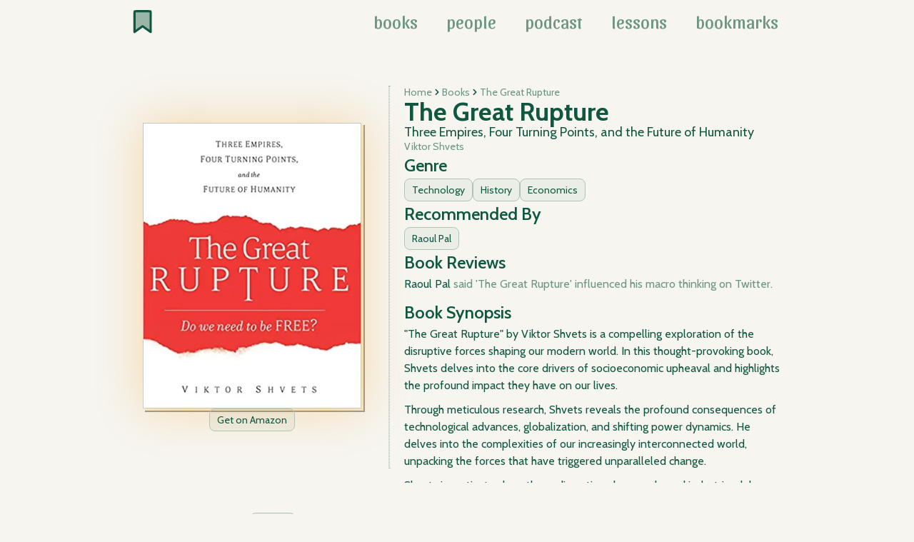

--- FILE ---
content_type: text/html
request_url: https://www.bookmarked.club/books/the-great-rupture
body_size: 20896
content:
<!DOCTYPE html><!-- Last Published: Sat Aug 23 2025 17:07:30 GMT+0000 (Coordinated Universal Time) --><html data-wf-domain="www.bookmarked.club" data-wf-page="6504f3fb07e8a855507f96c0" data-wf-site="64e5082eda29b4e280fcbfc1" data-wf-collection="6504f3fa07e8a855507f967f" data-wf-item-slug="the-great-rupture"><head><meta charset="utf-8"/><title>&#x27;The Great Rupture&#x27; by Viktor Shvets | Bookmarked</title><meta content="Read reviews of &#x27;The Great Rupture&#x27; by Viktor Shvets, and thousands of other book recommendations from the world&#x27;s top entrepreneurs, investors, and icons." name="description"/><meta content="&#x27;The Great Rupture&#x27; by Viktor Shvets | Bookmarked" property="og:title"/><meta content="Read reviews of &#x27;The Great Rupture&#x27; by Viktor Shvets, and thousands of other book recommendations from the world&#x27;s top entrepreneurs, investors, and icons." property="og:description"/><meta content="https://cdn.prod.website-files.com/6504f3fa9105c61f4de965ed/653c312bf0fe029de58195a5_K-3v9Z1COl0ZgKYP_neYwHaZcGUkSeizBIrG6ggbYro.webp" property="og:image"/><meta content="&#x27;The Great Rupture&#x27; by Viktor Shvets | Bookmarked" property="twitter:title"/><meta content="Read reviews of &#x27;The Great Rupture&#x27; by Viktor Shvets, and thousands of other book recommendations from the world&#x27;s top entrepreneurs, investors, and icons." property="twitter:description"/><meta content="https://cdn.prod.website-files.com/6504f3fa9105c61f4de965ed/653c312bf0fe029de58195a5_K-3v9Z1COl0ZgKYP_neYwHaZcGUkSeizBIrG6ggbYro.webp" property="twitter:image"/><meta property="og:type" content="website"/><meta content="summary_large_image" name="twitter:card"/><meta content="width=device-width, initial-scale=1" name="viewport"/><link href="https://cdn.prod.website-files.com/64e5082eda29b4e280fcbfc1/css/bookmarked-2ecdf1.webflow.shared.82d515d4d.css" rel="stylesheet" type="text/css"/><link href="https://fonts.googleapis.com" rel="preconnect"/><link href="https://fonts.gstatic.com" rel="preconnect" crossorigin="anonymous"/><script src="https://ajax.googleapis.com/ajax/libs/webfont/1.6.26/webfont.js" type="text/javascript"></script><script type="text/javascript">WebFont.load({  google: {    families: ["Sansita:regular,700,800,900","Gentium Book Plus:regular,italic,700,700italic","Cabin:regular,500,600,700,italic,500italic,600italic,700italic"]  }});</script><script type="text/javascript">!function(o,c){var n=c.documentElement,t=" w-mod-";n.className+=t+"js",("ontouchstart"in o||o.DocumentTouch&&c instanceof DocumentTouch)&&(n.className+=t+"touch")}(window,document);</script><link href="https://cdn.prod.website-files.com/64e5082eda29b4e280fcbfc1/64e50cc18f2abdc0f0eebb1d_bookmark%203%20(2).svg" rel="shortcut icon" type="image/x-icon"/><link href="https://cdn.prod.website-files.com/64e5082eda29b4e280fcbfc1/64e50c4584c7dddc9c8fa091_bookmark%202%20(1).svg" rel="apple-touch-icon"/><link href="https://www.bookmarked.club/books/the-great-rupture" rel="canonical"/><!-- Google tag (gtag.js) -->
<script async src="https://www.googletagmanager.com/gtag/js?id=G-ZBVLYPZT1Z"></script>
<script>
  window.dataLayer = window.dataLayer || [];
  function gtag(){dataLayer.push(arguments);}
  gtag('js', new Date());

  gtag('config', 'G-ZBVLYPZT1Z');
</script>

<script id="jetboost-script" type="text/javascript"> window.JETBOOST_SITE_ID = "clo3kerk500wj0jwd0tw1csmu"; (function(d) { var s = d.createElement("script"); s.src = "https://cdn.jetboost.io/jetboost.js"; s.async = 1; d.getElementsByTagName("head")[0].appendChild(s); })(document); </script>


  <!-- HTML Meta Tags -->
  <title>Bookmarked | A Book Club for Exploring Big Ideas</title>
  <meta name="description" content="Discover thousands of book recommendations from the world's best entrepreneurs, innovators, and thinkers.">

  <!-- Facebook Meta Tags -->
  <meta property="og:url" content="https://www.bookmarked.club/">
  <meta property="og:type" content="website">
  <meta property="og:title" content="Bookmarked | A Book Club for Exploring Big Ideas">
  <meta property="og:description" content="Discover thousands of book recommendations from the world's best entrepreneurs, innovators, and thinkers.">
  <meta property="og:image" content="https://assets-global.website-files.com/64e5082eda29b4e280fcbfc1/653bc3b70e212fdc464e0c83_bookmarked-banner.png">

  <!-- Twitter Meta Tags -->
  <meta name="twitter:card" content="summary_large_image">
  <meta property="twitter:domain" content="bookmarked.club">
  <meta property="twitter:url" content="https://www.bookmarked.club/">
  <meta name="twitter:title" content="Bookmarked | A Book Club for Exploring Big Ideas">
  <meta name="twitter:description" content="Discover thousands of book recommendations from the world's best entrepreneurs, innovators, and thinkers.">
  <meta name="twitter:image" content="https://assets-global.website-files.com/64e5082eda29b4e280fcbfc1/653bc3b70e212fdc464e0c83_bookmarked-banner.png">

        </head><body class="body"><div data-animation="default" data-collapse="medium" data-duration="400" data-easing="ease" data-easing2="ease" role="banner" class="navbar w-nav"><div class="w-container"><a href="/" class="brand w-nav-brand"><img src="https://cdn.prod.website-files.com/64e5082eda29b4e280fcbfc1/651d9731408a6650e4846cf2_bookmark%202%20(2).svg" loading="lazy" alt="" class="logo"/></a><nav role="navigation" class="nav-menu w-nav-menu"><a href="/books" class="nav-link w-nav-link">books</a><a href="/people" class="nav-link w-nav-link">people</a><a href="/podcast" class="nav-link w-nav-link">podcast</a><a href="/lessons" class="nav-link w-nav-link">lessons</a><a href="/bookmarks" class="nav-link w-nav-link">bookmarks</a></nav><div class="menu-button w-nav-button"><div class="w-icon-nav-menu"></div></div></div></div><div class="w-layout-blockcontainer container w-container"><div class="book-details"><div class="xano-book-page"><a href="https://geni.us/pvXpRpc" class="xano-book-page-image-link w-inline-block"><img loading="lazy" alt="The Great Rupture" src="https://cdn.prod.website-files.com/6504f3fa9105c61f4de965ed/653c312bf0fe029de58195a5_K-3v9Z1COl0ZgKYP_neYwHaZcGUkSeizBIrG6ggbYro.webp" class="book-page-image"/></a><div class="social-links-container"><a href="https://geni.us/pvXpRpc" target="_blank" class="button book-page-button w-button">Get on Amazon</a></div></div><div class="separator-line"></div><div class="book-description"><div class="breadcrumb-div-block"><a href="/" class="breadcrumb-link">Home</a><img src="https://cdn.prod.website-files.com/64e5082eda29b4e280fcbfc1/65451a0068ab7a8f634eecce_chevron-right.svg" loading="lazy" alt="" class="chevron"/><a href="/books" class="breadcrumb-link">Books</a><img src="https://cdn.prod.website-files.com/64e5082eda29b4e280fcbfc1/65451a0068ab7a8f634eecce_chevron-right.svg" loading="lazy" alt="" class="chevron"/><a href="/books/the-great-rupture" aria-current="page" class="breadcrumb-link w--current">The Great Rupture</a></div><div class="xano-review book-page-title"><div class="page-title-div book-page"><h1 class="page-title-heading book-page">The Great Rupture</h1><h2 class="book-page-subheading subtitle">Three Empires, Four Turning Points, and the Future of Humanity</h2><div class="author">Viktor Shvets</div></div></div><div class="xano-review"><div class="book-page-subtitle"><h3 class="book-page-subtitle-text">Genre</h3></div><div><div class="w-dyn-list"><div role="list" class="button-list w-dyn-items"><div role="listitem" class="w-dyn-item"><a href="/genres/technology" class="button w-button">Technology</a></div><div role="listitem" class="w-dyn-item"><a href="/genres/history" class="button w-button">History</a></div><div role="listitem" class="w-dyn-item"><a href="/genres/economics" class="button w-button">Economics</a></div></div></div></div></div><div class="xano-review"><div class="book-page-subtitle"><h3 class="book-page-subtitle-text">Recommended By</h3></div><div><div class="w-dyn-list"><div role="list" class="button-list w-dyn-items"><div role="listitem" class="w-dyn-item"><a href="/people/raoul-pal" class="button w-button">Raoul Pal</a></div></div></div></div></div><div class="xano-review"><div class="book-page-subtitle"><h3 class="book-page-subtitle-text">Book Reviews</h3></div><div class="xano-recommendation-quote"><div class="book-page-subheading w-richtext"><p>Raoul Pal <a href="https://twitter.com/RaoulGMI/status/1464383533942771717">said &#39;The Great Rupture&#39; influenced his macro thinking on Twitter.</a></p>
</div></div></div><div class="xano-review"><div class="book-page-subtitle"><h3 class="book-page-subtitle-text">Book Synopsis</h3></div><div class="xano-recommendation-quote"><div class="paragraph w-richtext"><p>&quot;The Great Rupture&quot; by Viktor Shvets is a compelling exploration of the disruptive forces shaping our modern world. In this thought-provoking book, Shvets delves into the core drivers of socioeconomic upheaval and highlights the profound impact they have on our lives.</p>

<p>Through meticulous research, Shvets reveals the profound consequences of technological advances, globalization, and shifting power dynamics. He delves into the complexities of our increasingly interconnected world, unpacking the forces that have triggered unparalleled change.</p>

<p>Shvets investigates how these disruptions have reshaped industries, labor markets, and the distribution of wealth. With precision and insight, he explains why our traditional models and systems are struggling to keep pace. He introduces thought-provoking theories on how these ruptures will continue to reshape the future of work, finance, education, and governance.</p>

<p>Highlighting the rise of populism and its relationship to these upheavals, Shvets explores the political and social ramifications of our rapidly changing world. He challenges conventional wisdom and provides a fresh perspective on the dangers and opportunities presented by these seismic shifts.</p>

<p>&quot;The Great Rupture&quot; serves as a wake-up call, urging readers to confront the uncomfortable truths of our times. Shvets combines an expert analysis of current trends, a historical context, and a vision for what lies ahead. In doing so, he empowers readers to navigate the complexities of our evolving world with clarity and foresight.</p>

<p>Whether you are an investor, business leader, or simply curious about the forces transforming society, &quot;The Great Rupture&quot; offers invaluable insights that will reshape your understanding of the present and the future.&quot;</p>
</div></div></div></div></div><div class="genre-teaser"><h2 class="home-heading">Explore More Books</h2><a href="https://www.bookmarked.club/books" class="button w-button">See All</a></div><div class="books-collection-list-wrapper jetboost-list-wrapper-zk6n jetboost-list-wrapper-zmqn jetboost-list-wrapper-zo7n w-dyn-list"><div role="list" class="xano-list w-dyn-items"><div role="listitem" class="xano-item w-dyn-item"><a href="/books/failure-is-not-an-option" class="w-inline-block"><img alt="Failure Is Not An Option" loading="lazy" src="https://cdn.prod.website-files.com/6504f3fa9105c61f4de965ed/6648a3c038379f2d5e029e5a_AUDjZuUKi7IMY8nHwC0Pv4IhvufZ1HoJRMhPAAjd8-I.jpeg" class="book-image"/></a><div class="book-metadata homepage"><div class="top-row"><a href="http://buy.geni.us/Proxy.ashx?TSID=108467&amp;GR_URL=https%3A%2F%2Fwww.amazon.com%2FFailure-Not-Option-Mission-Control%2Fdp%2F1439148813%2F" class="button expand-button w-button">Get on Amazon</a><div class="bookmark-div jetboost-toggle-favorite-zk6n"><a href="#" class="item-is-not-favorite w-inline-block"><div class="html-embed w-embed"><svg width="24" height="29" viewBox="0 0 24 29" fill="currentColor" xmlns="http://www.w3.org/2000/svg">
<path d="M22.7778 27.0568C22.7778 27.8702 21.8584 28.3433 21.1965 27.8705L12.4701 21.6374C12.1224 21.389 11.6553 21.389 11.3077 21.6374L2.58124 27.8705C1.91937 28.3433 1 27.8702 1 27.0568V4.11111C1 3.21175 1.01816 2.58802 1.04336 2.15545C1.07547 1.6041 1.62355 1.06836 2.17506 1.03914C2.60482 1.01637 3.22272 1 4.11111 1H19.6667C20.555 1 21.1729 1.01637 21.6027 1.03914C22.1542 1.06836 22.7023 1.6041 22.7344 2.15545C22.7596 2.58802 22.7778 3.21175 22.7778 4.11111V27.0568Z" stroke="#AFC4B5" stroke-linecap="round" stroke-linejoin="round"/>
</svg></div></a><a href="#" class="item-is-favorite w-inline-block"><div class="w-embed"><svg width="24" height="29" viewBox="0 0 24 29" fill="none" xmlns="http://www.w3.org/2000/svg">
<path d="M22.7778 27.0568C22.7778 27.8702 21.8584 28.3433 21.1965 27.8705L12.4701 21.6374C12.1224 21.389 11.6553 21.389 11.3077 21.6374L2.58124 27.8705C1.91937 28.3433 1 27.8702 1 27.0568V4.11111C1 3.21175 1.01816 2.58802 1.04336 2.15545C1.07547 1.6041 1.62355 1.06836 2.17506 1.03914C2.60482 1.01637 3.22272 1 4.11111 1H19.6667C20.555 1 21.1729 1.01637 21.6027 1.03914C22.1542 1.06836 22.7023 1.6041 22.7344 2.15545C22.7596 2.58802 22.7778 3.21175 22.7778 4.11111V27.0568Z" fill="#105741" stroke="#105741" stroke-linecap="round" stroke-linejoin="round"/>
</svg></div></a></div></div><div class="bottom-row"><h2 class="list-heading">Failure Is Not An Option</h2><div class="book-page-subheading author">Gene Kranz</div></div></div><div class="w-embed"><input type="hidden" class="jetboost-list-item" value="failure-is-not-an-option" /></div><div class="w-embed"><input type="hidden" class="jetboost-list-item" value="failure-is-not-an-option" /></div><div class="w-embed"><input type="hidden" class="jetboost-list-item" value="failure-is-not-an-option" /></div></div><div role="listitem" class="xano-item w-dyn-item"><a href="/books/on-writing-well" class="w-inline-block"><img alt="On Writing Well" loading="lazy" src="https://cdn.prod.website-files.com/6504f3fa9105c61f4de965ed/653c297e24e4cf717939a4be_zic4PpAkEaUrmpK5i4LLn7cdxtySeb_VxzjxzmqCUoE.webp" class="book-image"/></a><div class="book-metadata homepage"><div class="top-row"><a href="https://geni.us/on-writing-well" class="button expand-button w-button">Get on Amazon</a><div class="bookmark-div jetboost-toggle-favorite-zk6n"><a href="#" class="item-is-not-favorite w-inline-block"><div class="html-embed w-embed"><svg width="24" height="29" viewBox="0 0 24 29" fill="currentColor" xmlns="http://www.w3.org/2000/svg">
<path d="M22.7778 27.0568C22.7778 27.8702 21.8584 28.3433 21.1965 27.8705L12.4701 21.6374C12.1224 21.389 11.6553 21.389 11.3077 21.6374L2.58124 27.8705C1.91937 28.3433 1 27.8702 1 27.0568V4.11111C1 3.21175 1.01816 2.58802 1.04336 2.15545C1.07547 1.6041 1.62355 1.06836 2.17506 1.03914C2.60482 1.01637 3.22272 1 4.11111 1H19.6667C20.555 1 21.1729 1.01637 21.6027 1.03914C22.1542 1.06836 22.7023 1.6041 22.7344 2.15545C22.7596 2.58802 22.7778 3.21175 22.7778 4.11111V27.0568Z" stroke="#AFC4B5" stroke-linecap="round" stroke-linejoin="round"/>
</svg></div></a><a href="#" class="item-is-favorite w-inline-block"><div class="w-embed"><svg width="24" height="29" viewBox="0 0 24 29" fill="none" xmlns="http://www.w3.org/2000/svg">
<path d="M22.7778 27.0568C22.7778 27.8702 21.8584 28.3433 21.1965 27.8705L12.4701 21.6374C12.1224 21.389 11.6553 21.389 11.3077 21.6374L2.58124 27.8705C1.91937 28.3433 1 27.8702 1 27.0568V4.11111C1 3.21175 1.01816 2.58802 1.04336 2.15545C1.07547 1.6041 1.62355 1.06836 2.17506 1.03914C2.60482 1.01637 3.22272 1 4.11111 1H19.6667C20.555 1 21.1729 1.01637 21.6027 1.03914C22.1542 1.06836 22.7023 1.6041 22.7344 2.15545C22.7596 2.58802 22.7778 3.21175 22.7778 4.11111V27.0568Z" fill="#105741" stroke="#105741" stroke-linecap="round" stroke-linejoin="round"/>
</svg></div></a></div></div><div class="bottom-row"><h2 class="list-heading">On Writing Well</h2><div class="book-page-subheading author">William Zinsser</div></div></div><div class="w-embed"><input type="hidden" class="jetboost-list-item" value="on-writing-well" /></div><div class="w-embed"><input type="hidden" class="jetboost-list-item" value="on-writing-well" /></div><div class="w-embed"><input type="hidden" class="jetboost-list-item" value="on-writing-well" /></div></div><div role="listitem" class="xano-item w-dyn-item"><a href="/books/essays-and-aphorisms" class="w-inline-block"><img alt="Essays and Aphorisms" loading="lazy" src="https://cdn.prod.website-files.com/6504f3fa9105c61f4de965ed/653c2ffb5ac24cf5af8f3c93_fTfjWZNrxa6-rO1FpXu5T7YNyfx1W5ktVfhQxfRpQd8.webp" class="book-image"/></a><div class="book-metadata homepage"><div class="top-row"><a href="https://geni.us/essays-aphorisms" class="button expand-button w-button">Get on Amazon</a><div class="bookmark-div jetboost-toggle-favorite-zk6n"><a href="#" class="item-is-not-favorite w-inline-block"><div class="html-embed w-embed"><svg width="24" height="29" viewBox="0 0 24 29" fill="currentColor" xmlns="http://www.w3.org/2000/svg">
<path d="M22.7778 27.0568C22.7778 27.8702 21.8584 28.3433 21.1965 27.8705L12.4701 21.6374C12.1224 21.389 11.6553 21.389 11.3077 21.6374L2.58124 27.8705C1.91937 28.3433 1 27.8702 1 27.0568V4.11111C1 3.21175 1.01816 2.58802 1.04336 2.15545C1.07547 1.6041 1.62355 1.06836 2.17506 1.03914C2.60482 1.01637 3.22272 1 4.11111 1H19.6667C20.555 1 21.1729 1.01637 21.6027 1.03914C22.1542 1.06836 22.7023 1.6041 22.7344 2.15545C22.7596 2.58802 22.7778 3.21175 22.7778 4.11111V27.0568Z" stroke="#AFC4B5" stroke-linecap="round" stroke-linejoin="round"/>
</svg></div></a><a href="#" class="item-is-favorite w-inline-block"><div class="w-embed"><svg width="24" height="29" viewBox="0 0 24 29" fill="none" xmlns="http://www.w3.org/2000/svg">
<path d="M22.7778 27.0568C22.7778 27.8702 21.8584 28.3433 21.1965 27.8705L12.4701 21.6374C12.1224 21.389 11.6553 21.389 11.3077 21.6374L2.58124 27.8705C1.91937 28.3433 1 27.8702 1 27.0568V4.11111C1 3.21175 1.01816 2.58802 1.04336 2.15545C1.07547 1.6041 1.62355 1.06836 2.17506 1.03914C2.60482 1.01637 3.22272 1 4.11111 1H19.6667C20.555 1 21.1729 1.01637 21.6027 1.03914C22.1542 1.06836 22.7023 1.6041 22.7344 2.15545C22.7596 2.58802 22.7778 3.21175 22.7778 4.11111V27.0568Z" fill="#105741" stroke="#105741" stroke-linecap="round" stroke-linejoin="round"/>
</svg></div></a></div></div><div class="bottom-row"><h2 class="list-heading">Essays and Aphorisms</h2><div class="book-page-subheading author">Arthur Schopenhauer</div></div></div><div class="w-embed"><input type="hidden" class="jetboost-list-item" value="essays-and-aphorisms" /></div><div class="w-embed"><input type="hidden" class="jetboost-list-item" value="essays-and-aphorisms" /></div><div class="w-embed"><input type="hidden" class="jetboost-list-item" value="essays-and-aphorisms" /></div></div><div role="listitem" class="xano-item w-dyn-item"><a href="/books/lone-survivor" class="w-inline-block"><img alt="Lone Survivor" loading="lazy" src="https://cdn.prod.website-files.com/6504f3fa9105c61f4de965ed/653c2ab11108d370a1c7ee97_LC-om1KMrzh5IqW-_NsN3HpXvPqdl1qNIBUQgeorQUE.webp" class="book-image"/></a><div class="book-metadata homepage"><div class="top-row"><a href="https://geni.us/lone-survivor" class="button expand-button w-button">Get on Amazon</a><div class="bookmark-div jetboost-toggle-favorite-zk6n"><a href="#" class="item-is-not-favorite w-inline-block"><div class="html-embed w-embed"><svg width="24" height="29" viewBox="0 0 24 29" fill="currentColor" xmlns="http://www.w3.org/2000/svg">
<path d="M22.7778 27.0568C22.7778 27.8702 21.8584 28.3433 21.1965 27.8705L12.4701 21.6374C12.1224 21.389 11.6553 21.389 11.3077 21.6374L2.58124 27.8705C1.91937 28.3433 1 27.8702 1 27.0568V4.11111C1 3.21175 1.01816 2.58802 1.04336 2.15545C1.07547 1.6041 1.62355 1.06836 2.17506 1.03914C2.60482 1.01637 3.22272 1 4.11111 1H19.6667C20.555 1 21.1729 1.01637 21.6027 1.03914C22.1542 1.06836 22.7023 1.6041 22.7344 2.15545C22.7596 2.58802 22.7778 3.21175 22.7778 4.11111V27.0568Z" stroke="#AFC4B5" stroke-linecap="round" stroke-linejoin="round"/>
</svg></div></a><a href="#" class="item-is-favorite w-inline-block"><div class="w-embed"><svg width="24" height="29" viewBox="0 0 24 29" fill="none" xmlns="http://www.w3.org/2000/svg">
<path d="M22.7778 27.0568C22.7778 27.8702 21.8584 28.3433 21.1965 27.8705L12.4701 21.6374C12.1224 21.389 11.6553 21.389 11.3077 21.6374L2.58124 27.8705C1.91937 28.3433 1 27.8702 1 27.0568V4.11111C1 3.21175 1.01816 2.58802 1.04336 2.15545C1.07547 1.6041 1.62355 1.06836 2.17506 1.03914C2.60482 1.01637 3.22272 1 4.11111 1H19.6667C20.555 1 21.1729 1.01637 21.6027 1.03914C22.1542 1.06836 22.7023 1.6041 22.7344 2.15545C22.7596 2.58802 22.7778 3.21175 22.7778 4.11111V27.0568Z" fill="#105741" stroke="#105741" stroke-linecap="round" stroke-linejoin="round"/>
</svg></div></a></div></div><div class="bottom-row"><h2 class="list-heading">Lone Survivor</h2><div class="book-page-subheading author">Marcus Luttrell</div></div></div><div class="w-embed"><input type="hidden" class="jetboost-list-item" value="lone-survivor" /></div><div class="w-embed"><input type="hidden" class="jetboost-list-item" value="lone-survivor" /></div><div class="w-embed"><input type="hidden" class="jetboost-list-item" value="lone-survivor" /></div></div><div role="listitem" class="xano-item w-dyn-item"><a href="/books/free-women-free-men" class="w-inline-block"><img alt="Free Women, Free Men" loading="lazy" src="https://cdn.prod.website-files.com/6504f3fa9105c61f4de965ed/657cae243e3b393c3828113d_EaOOGnWO7qpLyT8R3YRLnti2aCbe0n176tAwa3sF1IY.webp" class="book-image"/></a><div class="book-metadata homepage"><div class="top-row"><a href="http://buy.geni.us/Proxy.ashx?TSID=108467&amp;GR_URL=https%3A%2F%2Fwww.amazon.com%2FFree-Women-Men-Gender-Feminism%2Fdp%2F0375725385%2F" class="button expand-button w-button">Get on Amazon</a><div class="bookmark-div jetboost-toggle-favorite-zk6n"><a href="#" class="item-is-not-favorite w-inline-block"><div class="html-embed w-embed"><svg width="24" height="29" viewBox="0 0 24 29" fill="currentColor" xmlns="http://www.w3.org/2000/svg">
<path d="M22.7778 27.0568C22.7778 27.8702 21.8584 28.3433 21.1965 27.8705L12.4701 21.6374C12.1224 21.389 11.6553 21.389 11.3077 21.6374L2.58124 27.8705C1.91937 28.3433 1 27.8702 1 27.0568V4.11111C1 3.21175 1.01816 2.58802 1.04336 2.15545C1.07547 1.6041 1.62355 1.06836 2.17506 1.03914C2.60482 1.01637 3.22272 1 4.11111 1H19.6667C20.555 1 21.1729 1.01637 21.6027 1.03914C22.1542 1.06836 22.7023 1.6041 22.7344 2.15545C22.7596 2.58802 22.7778 3.21175 22.7778 4.11111V27.0568Z" stroke="#AFC4B5" stroke-linecap="round" stroke-linejoin="round"/>
</svg></div></a><a href="#" class="item-is-favorite w-inline-block"><div class="w-embed"><svg width="24" height="29" viewBox="0 0 24 29" fill="none" xmlns="http://www.w3.org/2000/svg">
<path d="M22.7778 27.0568C22.7778 27.8702 21.8584 28.3433 21.1965 27.8705L12.4701 21.6374C12.1224 21.389 11.6553 21.389 11.3077 21.6374L2.58124 27.8705C1.91937 28.3433 1 27.8702 1 27.0568V4.11111C1 3.21175 1.01816 2.58802 1.04336 2.15545C1.07547 1.6041 1.62355 1.06836 2.17506 1.03914C2.60482 1.01637 3.22272 1 4.11111 1H19.6667C20.555 1 21.1729 1.01637 21.6027 1.03914C22.1542 1.06836 22.7023 1.6041 22.7344 2.15545C22.7596 2.58802 22.7778 3.21175 22.7778 4.11111V27.0568Z" fill="#105741" stroke="#105741" stroke-linecap="round" stroke-linejoin="round"/>
</svg></div></a></div></div><div class="bottom-row"><h2 class="list-heading">Free Women, Free Men</h2><div class="book-page-subheading author">Camille Paglia</div></div></div><div class="w-embed"><input type="hidden" class="jetboost-list-item" value="free-women-free-men" /></div><div class="w-embed"><input type="hidden" class="jetboost-list-item" value="free-women-free-men" /></div><div class="w-embed"><input type="hidden" class="jetboost-list-item" value="free-women-free-men" /></div></div><div role="listitem" class="xano-item w-dyn-item"><a href="/books/the-evolving-self" class="w-inline-block"><img alt="The Evolving Self" loading="lazy" src="https://cdn.prod.website-files.com/6504f3fa9105c61f4de965ed/653c2b47328863450fe51cc6_XyTIoJnK4Kul5Ta9yIFIzWvht9ZEhk3HCpeqDshg2eo.webp" class="book-image"/></a><div class="book-metadata homepage"><div class="top-row"><a href="https://geni.us/evolving-self" class="button expand-button w-button">Get on Amazon</a><div class="bookmark-div jetboost-toggle-favorite-zk6n"><a href="#" class="item-is-not-favorite w-inline-block"><div class="html-embed w-embed"><svg width="24" height="29" viewBox="0 0 24 29" fill="currentColor" xmlns="http://www.w3.org/2000/svg">
<path d="M22.7778 27.0568C22.7778 27.8702 21.8584 28.3433 21.1965 27.8705L12.4701 21.6374C12.1224 21.389 11.6553 21.389 11.3077 21.6374L2.58124 27.8705C1.91937 28.3433 1 27.8702 1 27.0568V4.11111C1 3.21175 1.01816 2.58802 1.04336 2.15545C1.07547 1.6041 1.62355 1.06836 2.17506 1.03914C2.60482 1.01637 3.22272 1 4.11111 1H19.6667C20.555 1 21.1729 1.01637 21.6027 1.03914C22.1542 1.06836 22.7023 1.6041 22.7344 2.15545C22.7596 2.58802 22.7778 3.21175 22.7778 4.11111V27.0568Z" stroke="#AFC4B5" stroke-linecap="round" stroke-linejoin="round"/>
</svg></div></a><a href="#" class="item-is-favorite w-inline-block"><div class="w-embed"><svg width="24" height="29" viewBox="0 0 24 29" fill="none" xmlns="http://www.w3.org/2000/svg">
<path d="M22.7778 27.0568C22.7778 27.8702 21.8584 28.3433 21.1965 27.8705L12.4701 21.6374C12.1224 21.389 11.6553 21.389 11.3077 21.6374L2.58124 27.8705C1.91937 28.3433 1 27.8702 1 27.0568V4.11111C1 3.21175 1.01816 2.58802 1.04336 2.15545C1.07547 1.6041 1.62355 1.06836 2.17506 1.03914C2.60482 1.01637 3.22272 1 4.11111 1H19.6667C20.555 1 21.1729 1.01637 21.6027 1.03914C22.1542 1.06836 22.7023 1.6041 22.7344 2.15545C22.7596 2.58802 22.7778 3.21175 22.7778 4.11111V27.0568Z" fill="#105741" stroke="#105741" stroke-linecap="round" stroke-linejoin="round"/>
</svg></div></a></div></div><div class="bottom-row"><h2 class="list-heading">The Evolving Self</h2><div class="book-page-subheading author">Robert Kegan</div></div></div><div class="w-embed"><input type="hidden" class="jetboost-list-item" value="the-evolving-self" /></div><div class="w-embed"><input type="hidden" class="jetboost-list-item" value="the-evolving-self" /></div><div class="w-embed"><input type="hidden" class="jetboost-list-item" value="the-evolving-self" /></div></div><div role="listitem" class="xano-item w-dyn-item"><a href="/books/not-the-end-of-the-world" class="w-inline-block"><img alt="Not The End of the World" loading="lazy" src="https://cdn.prod.website-files.com/6504f3fa9105c61f4de965ed/6648a3be4ae3afcf29aabb9e_qorXNxxufZ2HKY77fXWZni_LiFAIhRFn2YyIgsOjeSk.jpeg" class="book-image"/></a><div class="book-metadata homepage"><div class="top-row"><a href="http://buy.geni.us/Proxy.ashx?TSID=108467&amp;GR_URL=https%3A%2F%2Fwww.amazon.com%2FNot-End-World-Generation-Sustainable%2Fdp%2F031653675X" class="button expand-button w-button">Get on Amazon</a><div class="bookmark-div jetboost-toggle-favorite-zk6n"><a href="#" class="item-is-not-favorite w-inline-block"><div class="html-embed w-embed"><svg width="24" height="29" viewBox="0 0 24 29" fill="currentColor" xmlns="http://www.w3.org/2000/svg">
<path d="M22.7778 27.0568C22.7778 27.8702 21.8584 28.3433 21.1965 27.8705L12.4701 21.6374C12.1224 21.389 11.6553 21.389 11.3077 21.6374L2.58124 27.8705C1.91937 28.3433 1 27.8702 1 27.0568V4.11111C1 3.21175 1.01816 2.58802 1.04336 2.15545C1.07547 1.6041 1.62355 1.06836 2.17506 1.03914C2.60482 1.01637 3.22272 1 4.11111 1H19.6667C20.555 1 21.1729 1.01637 21.6027 1.03914C22.1542 1.06836 22.7023 1.6041 22.7344 2.15545C22.7596 2.58802 22.7778 3.21175 22.7778 4.11111V27.0568Z" stroke="#AFC4B5" stroke-linecap="round" stroke-linejoin="round"/>
</svg></div></a><a href="#" class="item-is-favorite w-inline-block"><div class="w-embed"><svg width="24" height="29" viewBox="0 0 24 29" fill="none" xmlns="http://www.w3.org/2000/svg">
<path d="M22.7778 27.0568C22.7778 27.8702 21.8584 28.3433 21.1965 27.8705L12.4701 21.6374C12.1224 21.389 11.6553 21.389 11.3077 21.6374L2.58124 27.8705C1.91937 28.3433 1 27.8702 1 27.0568V4.11111C1 3.21175 1.01816 2.58802 1.04336 2.15545C1.07547 1.6041 1.62355 1.06836 2.17506 1.03914C2.60482 1.01637 3.22272 1 4.11111 1H19.6667C20.555 1 21.1729 1.01637 21.6027 1.03914C22.1542 1.06836 22.7023 1.6041 22.7344 2.15545C22.7596 2.58802 22.7778 3.21175 22.7778 4.11111V27.0568Z" fill="#105741" stroke="#105741" stroke-linecap="round" stroke-linejoin="round"/>
</svg></div></a></div></div><div class="bottom-row"><h2 class="list-heading">Not The End of the World</h2><div class="book-page-subheading author">Hannah Ritchie</div></div></div><div class="w-embed"><input type="hidden" class="jetboost-list-item" value="not-the-end-of-the-world" /></div><div class="w-embed"><input type="hidden" class="jetboost-list-item" value="not-the-end-of-the-world" /></div><div class="w-embed"><input type="hidden" class="jetboost-list-item" value="not-the-end-of-the-world" /></div></div><div role="listitem" class="xano-item w-dyn-item"><a href="/books/eating-the-big-fish" class="w-inline-block"><img alt="Eating The Big Fish" loading="lazy" src="https://cdn.prod.website-files.com/6504f3fa9105c61f4de965ed/653c2a4e3275f2b5f0455a22_gFJ9zluZcSCjTZfsNV70g_MXCBOSekrLDSZeqKAX-qo.webp" class="book-image"/></a><div class="book-metadata homepage"><div class="top-row"><a href="https://geni.us/eating-big-fish" class="button expand-button w-button">Get on Amazon</a><div class="bookmark-div jetboost-toggle-favorite-zk6n"><a href="#" class="item-is-not-favorite w-inline-block"><div class="html-embed w-embed"><svg width="24" height="29" viewBox="0 0 24 29" fill="currentColor" xmlns="http://www.w3.org/2000/svg">
<path d="M22.7778 27.0568C22.7778 27.8702 21.8584 28.3433 21.1965 27.8705L12.4701 21.6374C12.1224 21.389 11.6553 21.389 11.3077 21.6374L2.58124 27.8705C1.91937 28.3433 1 27.8702 1 27.0568V4.11111C1 3.21175 1.01816 2.58802 1.04336 2.15545C1.07547 1.6041 1.62355 1.06836 2.17506 1.03914C2.60482 1.01637 3.22272 1 4.11111 1H19.6667C20.555 1 21.1729 1.01637 21.6027 1.03914C22.1542 1.06836 22.7023 1.6041 22.7344 2.15545C22.7596 2.58802 22.7778 3.21175 22.7778 4.11111V27.0568Z" stroke="#AFC4B5" stroke-linecap="round" stroke-linejoin="round"/>
</svg></div></a><a href="#" class="item-is-favorite w-inline-block"><div class="w-embed"><svg width="24" height="29" viewBox="0 0 24 29" fill="none" xmlns="http://www.w3.org/2000/svg">
<path d="M22.7778 27.0568C22.7778 27.8702 21.8584 28.3433 21.1965 27.8705L12.4701 21.6374C12.1224 21.389 11.6553 21.389 11.3077 21.6374L2.58124 27.8705C1.91937 28.3433 1 27.8702 1 27.0568V4.11111C1 3.21175 1.01816 2.58802 1.04336 2.15545C1.07547 1.6041 1.62355 1.06836 2.17506 1.03914C2.60482 1.01637 3.22272 1 4.11111 1H19.6667C20.555 1 21.1729 1.01637 21.6027 1.03914C22.1542 1.06836 22.7023 1.6041 22.7344 2.15545C22.7596 2.58802 22.7778 3.21175 22.7778 4.11111V27.0568Z" fill="#105741" stroke="#105741" stroke-linecap="round" stroke-linejoin="round"/>
</svg></div></a></div></div><div class="bottom-row"><h2 class="list-heading">Eating The Big Fish</h2><div class="book-page-subheading author">Adam Morgan</div></div></div><div class="w-embed"><input type="hidden" class="jetboost-list-item" value="eating-the-big-fish" /></div><div class="w-embed"><input type="hidden" class="jetboost-list-item" value="eating-the-big-fish" /></div><div class="w-embed"><input type="hidden" class="jetboost-list-item" value="eating-the-big-fish" /></div></div><div role="listitem" class="xano-item w-dyn-item"><a href="/books/the-elephant-in-the-brain" class="w-inline-block"><img alt="The Elephant in the Brain" loading="lazy" src="https://cdn.prod.website-files.com/6504f3fa9105c61f4de965ed/653c293c2999f36b264017c6_fMlZSMxJ7ptGc4PtPCzhZCE5Y1YqQffGnnaytMcpUk8.webp" class="book-image"/></a><div class="book-metadata homepage"><div class="top-row"><a href="https://geni.us/elephant-brain" class="button expand-button w-button">Get on Amazon</a><div class="bookmark-div jetboost-toggle-favorite-zk6n"><a href="#" class="item-is-not-favorite w-inline-block"><div class="html-embed w-embed"><svg width="24" height="29" viewBox="0 0 24 29" fill="currentColor" xmlns="http://www.w3.org/2000/svg">
<path d="M22.7778 27.0568C22.7778 27.8702 21.8584 28.3433 21.1965 27.8705L12.4701 21.6374C12.1224 21.389 11.6553 21.389 11.3077 21.6374L2.58124 27.8705C1.91937 28.3433 1 27.8702 1 27.0568V4.11111C1 3.21175 1.01816 2.58802 1.04336 2.15545C1.07547 1.6041 1.62355 1.06836 2.17506 1.03914C2.60482 1.01637 3.22272 1 4.11111 1H19.6667C20.555 1 21.1729 1.01637 21.6027 1.03914C22.1542 1.06836 22.7023 1.6041 22.7344 2.15545C22.7596 2.58802 22.7778 3.21175 22.7778 4.11111V27.0568Z" stroke="#AFC4B5" stroke-linecap="round" stroke-linejoin="round"/>
</svg></div></a><a href="#" class="item-is-favorite w-inline-block"><div class="w-embed"><svg width="24" height="29" viewBox="0 0 24 29" fill="none" xmlns="http://www.w3.org/2000/svg">
<path d="M22.7778 27.0568C22.7778 27.8702 21.8584 28.3433 21.1965 27.8705L12.4701 21.6374C12.1224 21.389 11.6553 21.389 11.3077 21.6374L2.58124 27.8705C1.91937 28.3433 1 27.8702 1 27.0568V4.11111C1 3.21175 1.01816 2.58802 1.04336 2.15545C1.07547 1.6041 1.62355 1.06836 2.17506 1.03914C2.60482 1.01637 3.22272 1 4.11111 1H19.6667C20.555 1 21.1729 1.01637 21.6027 1.03914C22.1542 1.06836 22.7023 1.6041 22.7344 2.15545C22.7596 2.58802 22.7778 3.21175 22.7778 4.11111V27.0568Z" fill="#105741" stroke="#105741" stroke-linecap="round" stroke-linejoin="round"/>
</svg></div></a></div></div><div class="bottom-row"><h2 class="list-heading">The Elephant in the Brain</h2><div class="book-page-subheading author">Kevin Simler</div></div></div><div class="w-embed"><input type="hidden" class="jetboost-list-item" value="the-elephant-in-the-brain" /></div><div class="w-embed"><input type="hidden" class="jetboost-list-item" value="the-elephant-in-the-brain" /></div><div class="w-embed"><input type="hidden" class="jetboost-list-item" value="the-elephant-in-the-brain" /></div></div><div role="listitem" class="xano-item w-dyn-item"><a href="/books/energy-transitions" class="w-inline-block"><img alt="Energy Transitions" loading="lazy" src="https://cdn.prod.website-files.com/6504f3fa9105c61f4de965ed/653c3101273fb3fc261ca9fb_5GFd4D3uB2_w6OFrNaFYknTIblYGHDXYXYywMUwRkuE.webp" class="book-image"/></a><div class="book-metadata homepage"><div class="top-row"><a href="http://buy.geni.us/Proxy.ashx?TSID=108467&amp;GR_URL=https%3A%2F%2Fwww.amazon.com%2FEnergy-Transitions-Global-National-Perspectives%2Fdp%2F144085324X" class="button expand-button w-button">Get on Amazon</a><div class="bookmark-div jetboost-toggle-favorite-zk6n"><a href="#" class="item-is-not-favorite w-inline-block"><div class="html-embed w-embed"><svg width="24" height="29" viewBox="0 0 24 29" fill="currentColor" xmlns="http://www.w3.org/2000/svg">
<path d="M22.7778 27.0568C22.7778 27.8702 21.8584 28.3433 21.1965 27.8705L12.4701 21.6374C12.1224 21.389 11.6553 21.389 11.3077 21.6374L2.58124 27.8705C1.91937 28.3433 1 27.8702 1 27.0568V4.11111C1 3.21175 1.01816 2.58802 1.04336 2.15545C1.07547 1.6041 1.62355 1.06836 2.17506 1.03914C2.60482 1.01637 3.22272 1 4.11111 1H19.6667C20.555 1 21.1729 1.01637 21.6027 1.03914C22.1542 1.06836 22.7023 1.6041 22.7344 2.15545C22.7596 2.58802 22.7778 3.21175 22.7778 4.11111V27.0568Z" stroke="#AFC4B5" stroke-linecap="round" stroke-linejoin="round"/>
</svg></div></a><a href="#" class="item-is-favorite w-inline-block"><div class="w-embed"><svg width="24" height="29" viewBox="0 0 24 29" fill="none" xmlns="http://www.w3.org/2000/svg">
<path d="M22.7778 27.0568C22.7778 27.8702 21.8584 28.3433 21.1965 27.8705L12.4701 21.6374C12.1224 21.389 11.6553 21.389 11.3077 21.6374L2.58124 27.8705C1.91937 28.3433 1 27.8702 1 27.0568V4.11111C1 3.21175 1.01816 2.58802 1.04336 2.15545C1.07547 1.6041 1.62355 1.06836 2.17506 1.03914C2.60482 1.01637 3.22272 1 4.11111 1H19.6667C20.555 1 21.1729 1.01637 21.6027 1.03914C22.1542 1.06836 22.7023 1.6041 22.7344 2.15545C22.7596 2.58802 22.7778 3.21175 22.7778 4.11111V27.0568Z" fill="#105741" stroke="#105741" stroke-linecap="round" stroke-linejoin="round"/>
</svg></div></a></div></div><div class="bottom-row"><h2 class="list-heading">Energy Transitions</h2><div class="book-page-subheading author">Vaclav Smil</div></div></div><div class="w-embed"><input type="hidden" class="jetboost-list-item" value="energy-transitions" /></div><div class="w-embed"><input type="hidden" class="jetboost-list-item" value="energy-transitions" /></div><div class="w-embed"><input type="hidden" class="jetboost-list-item" value="energy-transitions" /></div></div><div role="listitem" class="xano-item w-dyn-item"><a href="/books/mohandas-k-ghandi" class="w-inline-block"><img alt="Mohandas K. Ghandi" loading="lazy" src="https://cdn.prod.website-files.com/6504f3fa9105c61f4de965ed/653c2b6945db98644e9aad41_S3D49reJmbGazbTwRTT10gEVtOtx-d9F2sIEWA1GizE.webp" class="book-image"/></a><div class="book-metadata homepage"><div class="top-row"><a href="https://geni.us/mahatma-ghandi" class="button expand-button w-button">Get on Amazon</a><div class="bookmark-div jetboost-toggle-favorite-zk6n"><a href="#" class="item-is-not-favorite w-inline-block"><div class="html-embed w-embed"><svg width="24" height="29" viewBox="0 0 24 29" fill="currentColor" xmlns="http://www.w3.org/2000/svg">
<path d="M22.7778 27.0568C22.7778 27.8702 21.8584 28.3433 21.1965 27.8705L12.4701 21.6374C12.1224 21.389 11.6553 21.389 11.3077 21.6374L2.58124 27.8705C1.91937 28.3433 1 27.8702 1 27.0568V4.11111C1 3.21175 1.01816 2.58802 1.04336 2.15545C1.07547 1.6041 1.62355 1.06836 2.17506 1.03914C2.60482 1.01637 3.22272 1 4.11111 1H19.6667C20.555 1 21.1729 1.01637 21.6027 1.03914C22.1542 1.06836 22.7023 1.6041 22.7344 2.15545C22.7596 2.58802 22.7778 3.21175 22.7778 4.11111V27.0568Z" stroke="#AFC4B5" stroke-linecap="round" stroke-linejoin="round"/>
</svg></div></a><a href="#" class="item-is-favorite w-inline-block"><div class="w-embed"><svg width="24" height="29" viewBox="0 0 24 29" fill="none" xmlns="http://www.w3.org/2000/svg">
<path d="M22.7778 27.0568C22.7778 27.8702 21.8584 28.3433 21.1965 27.8705L12.4701 21.6374C12.1224 21.389 11.6553 21.389 11.3077 21.6374L2.58124 27.8705C1.91937 28.3433 1 27.8702 1 27.0568V4.11111C1 3.21175 1.01816 2.58802 1.04336 2.15545C1.07547 1.6041 1.62355 1.06836 2.17506 1.03914C2.60482 1.01637 3.22272 1 4.11111 1H19.6667C20.555 1 21.1729 1.01637 21.6027 1.03914C22.1542 1.06836 22.7023 1.6041 22.7344 2.15545C22.7596 2.58802 22.7778 3.21175 22.7778 4.11111V27.0568Z" fill="#105741" stroke="#105741" stroke-linecap="round" stroke-linejoin="round"/>
</svg></div></a></div></div><div class="bottom-row"><h2 class="list-heading">Mohandas K. Ghandi</h2><div class="book-page-subheading author">Mahatma Ghandi</div></div></div><div class="w-embed"><input type="hidden" class="jetboost-list-item" value="mohandas-k-ghandi" /></div><div class="w-embed"><input type="hidden" class="jetboost-list-item" value="mohandas-k-ghandi" /></div><div class="w-embed"><input type="hidden" class="jetboost-list-item" value="mohandas-k-ghandi" /></div></div><div role="listitem" class="xano-item w-dyn-item"><a href="/books/zen-mind-beginners-mind" class="w-inline-block"><img alt="Zen Mind, Beginners Mind" loading="lazy" src="https://cdn.prod.website-files.com/6504f3fa9105c61f4de965ed/653c29759c89eed81a3c5337_n1YifGzdxFRfb0qSKJoD8wiqTnhCbonAGHV9DpX2bLU.webp" class="book-image"/></a><div class="book-metadata homepage"><div class="top-row"><a href="https://geni.us/zen-mind" class="button expand-button w-button">Get on Amazon</a><div class="bookmark-div jetboost-toggle-favorite-zk6n"><a href="#" class="item-is-not-favorite w-inline-block"><div class="html-embed w-embed"><svg width="24" height="29" viewBox="0 0 24 29" fill="currentColor" xmlns="http://www.w3.org/2000/svg">
<path d="M22.7778 27.0568C22.7778 27.8702 21.8584 28.3433 21.1965 27.8705L12.4701 21.6374C12.1224 21.389 11.6553 21.389 11.3077 21.6374L2.58124 27.8705C1.91937 28.3433 1 27.8702 1 27.0568V4.11111C1 3.21175 1.01816 2.58802 1.04336 2.15545C1.07547 1.6041 1.62355 1.06836 2.17506 1.03914C2.60482 1.01637 3.22272 1 4.11111 1H19.6667C20.555 1 21.1729 1.01637 21.6027 1.03914C22.1542 1.06836 22.7023 1.6041 22.7344 2.15545C22.7596 2.58802 22.7778 3.21175 22.7778 4.11111V27.0568Z" stroke="#AFC4B5" stroke-linecap="round" stroke-linejoin="round"/>
</svg></div></a><a href="#" class="item-is-favorite w-inline-block"><div class="w-embed"><svg width="24" height="29" viewBox="0 0 24 29" fill="none" xmlns="http://www.w3.org/2000/svg">
<path d="M22.7778 27.0568C22.7778 27.8702 21.8584 28.3433 21.1965 27.8705L12.4701 21.6374C12.1224 21.389 11.6553 21.389 11.3077 21.6374L2.58124 27.8705C1.91937 28.3433 1 27.8702 1 27.0568V4.11111C1 3.21175 1.01816 2.58802 1.04336 2.15545C1.07547 1.6041 1.62355 1.06836 2.17506 1.03914C2.60482 1.01637 3.22272 1 4.11111 1H19.6667C20.555 1 21.1729 1.01637 21.6027 1.03914C22.1542 1.06836 22.7023 1.6041 22.7344 2.15545C22.7596 2.58802 22.7778 3.21175 22.7778 4.11111V27.0568Z" fill="#105741" stroke="#105741" stroke-linecap="round" stroke-linejoin="round"/>
</svg></div></a></div></div><div class="bottom-row"><h2 class="list-heading">Zen Mind, Beginners Mind</h2><div class="book-page-subheading author">Shunryu Suzuki</div></div></div><div class="w-embed"><input type="hidden" class="jetboost-list-item" value="zen-mind-beginners-mind" /></div><div class="w-embed"><input type="hidden" class="jetboost-list-item" value="zen-mind-beginners-mind" /></div><div class="w-embed"><input type="hidden" class="jetboost-list-item" value="zen-mind-beginners-mind" /></div></div><div role="listitem" class="xano-item w-dyn-item"><a href="/books/the-idea-factory" class="w-inline-block"><img alt="The Idea Factory" loading="lazy" src="https://cdn.prod.website-files.com/6504f3fa9105c61f4de965ed/653c290cd9a7842bb04e2451_May6CFqYvpW3yz9gooLLOy6ZZjJVVspFVykrq-n5VfI.webp" class="book-image"/></a><div class="book-metadata homepage"><div class="top-row"><a href="https://geni.us/the-idea-factory" class="button expand-button w-button">Get on Amazon</a><div class="bookmark-div jetboost-toggle-favorite-zk6n"><a href="#" class="item-is-not-favorite w-inline-block"><div class="html-embed w-embed"><svg width="24" height="29" viewBox="0 0 24 29" fill="currentColor" xmlns="http://www.w3.org/2000/svg">
<path d="M22.7778 27.0568C22.7778 27.8702 21.8584 28.3433 21.1965 27.8705L12.4701 21.6374C12.1224 21.389 11.6553 21.389 11.3077 21.6374L2.58124 27.8705C1.91937 28.3433 1 27.8702 1 27.0568V4.11111C1 3.21175 1.01816 2.58802 1.04336 2.15545C1.07547 1.6041 1.62355 1.06836 2.17506 1.03914C2.60482 1.01637 3.22272 1 4.11111 1H19.6667C20.555 1 21.1729 1.01637 21.6027 1.03914C22.1542 1.06836 22.7023 1.6041 22.7344 2.15545C22.7596 2.58802 22.7778 3.21175 22.7778 4.11111V27.0568Z" stroke="#AFC4B5" stroke-linecap="round" stroke-linejoin="round"/>
</svg></div></a><a href="#" class="item-is-favorite w-inline-block"><div class="w-embed"><svg width="24" height="29" viewBox="0 0 24 29" fill="none" xmlns="http://www.w3.org/2000/svg">
<path d="M22.7778 27.0568C22.7778 27.8702 21.8584 28.3433 21.1965 27.8705L12.4701 21.6374C12.1224 21.389 11.6553 21.389 11.3077 21.6374L2.58124 27.8705C1.91937 28.3433 1 27.8702 1 27.0568V4.11111C1 3.21175 1.01816 2.58802 1.04336 2.15545C1.07547 1.6041 1.62355 1.06836 2.17506 1.03914C2.60482 1.01637 3.22272 1 4.11111 1H19.6667C20.555 1 21.1729 1.01637 21.6027 1.03914C22.1542 1.06836 22.7023 1.6041 22.7344 2.15545C22.7596 2.58802 22.7778 3.21175 22.7778 4.11111V27.0568Z" fill="#105741" stroke="#105741" stroke-linecap="round" stroke-linejoin="round"/>
</svg></div></a></div></div><div class="bottom-row"><h2 class="list-heading">The Idea Factory</h2><div class="book-page-subheading author">Jon Gertner</div></div></div><div class="w-embed"><input type="hidden" class="jetboost-list-item" value="the-idea-factory" /></div><div class="w-embed"><input type="hidden" class="jetboost-list-item" value="the-idea-factory" /></div><div class="w-embed"><input type="hidden" class="jetboost-list-item" value="the-idea-factory" /></div></div><div role="listitem" class="xano-item w-dyn-item"><a href="/books/xkcd" class="w-inline-block"><img alt="XKCD" loading="lazy" src="https://cdn.prod.website-files.com/6504f3fa9105c61f4de965ed/653c30e03ab0b43dce332239_viONzntiArA-se_hunSH21us0OSe7v-9iFJS5JFnyVw.webp" class="book-image"/></a><div class="book-metadata homepage"><div class="top-row"><a href="https://geni.us/G8ftVA" class="button expand-button w-button">Get on Amazon</a><div class="bookmark-div jetboost-toggle-favorite-zk6n"><a href="#" class="item-is-not-favorite w-inline-block"><div class="html-embed w-embed"><svg width="24" height="29" viewBox="0 0 24 29" fill="currentColor" xmlns="http://www.w3.org/2000/svg">
<path d="M22.7778 27.0568C22.7778 27.8702 21.8584 28.3433 21.1965 27.8705L12.4701 21.6374C12.1224 21.389 11.6553 21.389 11.3077 21.6374L2.58124 27.8705C1.91937 28.3433 1 27.8702 1 27.0568V4.11111C1 3.21175 1.01816 2.58802 1.04336 2.15545C1.07547 1.6041 1.62355 1.06836 2.17506 1.03914C2.60482 1.01637 3.22272 1 4.11111 1H19.6667C20.555 1 21.1729 1.01637 21.6027 1.03914C22.1542 1.06836 22.7023 1.6041 22.7344 2.15545C22.7596 2.58802 22.7778 3.21175 22.7778 4.11111V27.0568Z" stroke="#AFC4B5" stroke-linecap="round" stroke-linejoin="round"/>
</svg></div></a><a href="#" class="item-is-favorite w-inline-block"><div class="w-embed"><svg width="24" height="29" viewBox="0 0 24 29" fill="none" xmlns="http://www.w3.org/2000/svg">
<path d="M22.7778 27.0568C22.7778 27.8702 21.8584 28.3433 21.1965 27.8705L12.4701 21.6374C12.1224 21.389 11.6553 21.389 11.3077 21.6374L2.58124 27.8705C1.91937 28.3433 1 27.8702 1 27.0568V4.11111C1 3.21175 1.01816 2.58802 1.04336 2.15545C1.07547 1.6041 1.62355 1.06836 2.17506 1.03914C2.60482 1.01637 3.22272 1 4.11111 1H19.6667C20.555 1 21.1729 1.01637 21.6027 1.03914C22.1542 1.06836 22.7023 1.6041 22.7344 2.15545C22.7596 2.58802 22.7778 3.21175 22.7778 4.11111V27.0568Z" fill="#105741" stroke="#105741" stroke-linecap="round" stroke-linejoin="round"/>
</svg></div></a></div></div><div class="bottom-row"><h2 class="list-heading">XKCD</h2><div class="book-page-subheading author">Randall Munroe</div></div></div><div class="w-embed"><input type="hidden" class="jetboost-list-item" value="xkcd" /></div><div class="w-embed"><input type="hidden" class="jetboost-list-item" value="xkcd" /></div><div class="w-embed"><input type="hidden" class="jetboost-list-item" value="xkcd" /></div></div><div role="listitem" class="xano-item w-dyn-item"><a href="/books/the-seven-husbands-of-evelyn-hugo" class="w-inline-block"><img alt="The Seven Husbands of Evelyn Hugo" loading="lazy" src="https://cdn.prod.website-files.com/6504f3fa9105c61f4de965ed/653c2f973e9fc5339a40f930_Dnk0gYa0kMKCvoiQANW1Kr6gU3QOOzIzkgjUG2AZcCk.webp" class="book-image"/></a><div class="book-metadata homepage"><div class="top-row"><a href="https://geni.us/seven-husbands" class="button expand-button w-button">Get on Amazon</a><div class="bookmark-div jetboost-toggle-favorite-zk6n"><a href="#" class="item-is-not-favorite w-inline-block"><div class="html-embed w-embed"><svg width="24" height="29" viewBox="0 0 24 29" fill="currentColor" xmlns="http://www.w3.org/2000/svg">
<path d="M22.7778 27.0568C22.7778 27.8702 21.8584 28.3433 21.1965 27.8705L12.4701 21.6374C12.1224 21.389 11.6553 21.389 11.3077 21.6374L2.58124 27.8705C1.91937 28.3433 1 27.8702 1 27.0568V4.11111C1 3.21175 1.01816 2.58802 1.04336 2.15545C1.07547 1.6041 1.62355 1.06836 2.17506 1.03914C2.60482 1.01637 3.22272 1 4.11111 1H19.6667C20.555 1 21.1729 1.01637 21.6027 1.03914C22.1542 1.06836 22.7023 1.6041 22.7344 2.15545C22.7596 2.58802 22.7778 3.21175 22.7778 4.11111V27.0568Z" stroke="#AFC4B5" stroke-linecap="round" stroke-linejoin="round"/>
</svg></div></a><a href="#" class="item-is-favorite w-inline-block"><div class="w-embed"><svg width="24" height="29" viewBox="0 0 24 29" fill="none" xmlns="http://www.w3.org/2000/svg">
<path d="M22.7778 27.0568C22.7778 27.8702 21.8584 28.3433 21.1965 27.8705L12.4701 21.6374C12.1224 21.389 11.6553 21.389 11.3077 21.6374L2.58124 27.8705C1.91937 28.3433 1 27.8702 1 27.0568V4.11111C1 3.21175 1.01816 2.58802 1.04336 2.15545C1.07547 1.6041 1.62355 1.06836 2.17506 1.03914C2.60482 1.01637 3.22272 1 4.11111 1H19.6667C20.555 1 21.1729 1.01637 21.6027 1.03914C22.1542 1.06836 22.7023 1.6041 22.7344 2.15545C22.7596 2.58802 22.7778 3.21175 22.7778 4.11111V27.0568Z" fill="#105741" stroke="#105741" stroke-linecap="round" stroke-linejoin="round"/>
</svg></div></a></div></div><div class="bottom-row"><h2 class="list-heading">The Seven Husbands of Evelyn Hugo</h2><div class="book-page-subheading author">Taylor Jenkins Reid</div></div></div><div class="w-embed"><input type="hidden" class="jetboost-list-item" value="the-seven-husbands-of-evelyn-hugo" /></div><div class="w-embed"><input type="hidden" class="jetboost-list-item" value="the-seven-husbands-of-evelyn-hugo" /></div><div class="w-embed"><input type="hidden" class="jetboost-list-item" value="the-seven-husbands-of-evelyn-hugo" /></div></div><div role="listitem" class="xano-item w-dyn-item"><a href="/books/explaining-social-behavior" class="w-inline-block"><img alt="Explaining Social Behavior" loading="lazy" src="https://cdn.prod.website-files.com/6504f3fa9105c61f4de965ed/653c2c6e9cddcb34de692c8c_j5rJEcFBpKk_Y6rgB4QC_UKsVWSrwhZVtS-lXflFlVQ.webp" class="book-image"/></a><div class="book-metadata homepage"><div class="top-row"><a href="https://geni.us/explaining-social" class="button expand-button w-button">Get on Amazon</a><div class="bookmark-div jetboost-toggle-favorite-zk6n"><a href="#" class="item-is-not-favorite w-inline-block"><div class="html-embed w-embed"><svg width="24" height="29" viewBox="0 0 24 29" fill="currentColor" xmlns="http://www.w3.org/2000/svg">
<path d="M22.7778 27.0568C22.7778 27.8702 21.8584 28.3433 21.1965 27.8705L12.4701 21.6374C12.1224 21.389 11.6553 21.389 11.3077 21.6374L2.58124 27.8705C1.91937 28.3433 1 27.8702 1 27.0568V4.11111C1 3.21175 1.01816 2.58802 1.04336 2.15545C1.07547 1.6041 1.62355 1.06836 2.17506 1.03914C2.60482 1.01637 3.22272 1 4.11111 1H19.6667C20.555 1 21.1729 1.01637 21.6027 1.03914C22.1542 1.06836 22.7023 1.6041 22.7344 2.15545C22.7596 2.58802 22.7778 3.21175 22.7778 4.11111V27.0568Z" stroke="#AFC4B5" stroke-linecap="round" stroke-linejoin="round"/>
</svg></div></a><a href="#" class="item-is-favorite w-inline-block"><div class="w-embed"><svg width="24" height="29" viewBox="0 0 24 29" fill="none" xmlns="http://www.w3.org/2000/svg">
<path d="M22.7778 27.0568C22.7778 27.8702 21.8584 28.3433 21.1965 27.8705L12.4701 21.6374C12.1224 21.389 11.6553 21.389 11.3077 21.6374L2.58124 27.8705C1.91937 28.3433 1 27.8702 1 27.0568V4.11111C1 3.21175 1.01816 2.58802 1.04336 2.15545C1.07547 1.6041 1.62355 1.06836 2.17506 1.03914C2.60482 1.01637 3.22272 1 4.11111 1H19.6667C20.555 1 21.1729 1.01637 21.6027 1.03914C22.1542 1.06836 22.7023 1.6041 22.7344 2.15545C22.7596 2.58802 22.7778 3.21175 22.7778 4.11111V27.0568Z" fill="#105741" stroke="#105741" stroke-linecap="round" stroke-linejoin="round"/>
</svg></div></a></div></div><div class="bottom-row"><h2 class="list-heading">Explaining Social Behavior</h2><div class="book-page-subheading author">Jon Elster</div></div></div><div class="w-embed"><input type="hidden" class="jetboost-list-item" value="explaining-social-behavior" /></div><div class="w-embed"><input type="hidden" class="jetboost-list-item" value="explaining-social-behavior" /></div><div class="w-embed"><input type="hidden" class="jetboost-list-item" value="explaining-social-behavior" /></div></div><div role="listitem" class="xano-item w-dyn-item"><a href="/books/the-precariat" class="w-inline-block"><img alt="The Precariat" loading="lazy" src="https://cdn.prod.website-files.com/6504f3fa9105c61f4de965ed/653c30b4273fb3fc261c5169_W2bL1ERqGIFVADGpwfbCeZYxGiONC-oyVNz5rHN34AI.jpeg" class="book-image"/></a><div class="book-metadata homepage"><div class="top-row"><a href="https://geni.us/precariat" class="button expand-button w-button">Get on Amazon</a><div class="bookmark-div jetboost-toggle-favorite-zk6n"><a href="#" class="item-is-not-favorite w-inline-block"><div class="html-embed w-embed"><svg width="24" height="29" viewBox="0 0 24 29" fill="currentColor" xmlns="http://www.w3.org/2000/svg">
<path d="M22.7778 27.0568C22.7778 27.8702 21.8584 28.3433 21.1965 27.8705L12.4701 21.6374C12.1224 21.389 11.6553 21.389 11.3077 21.6374L2.58124 27.8705C1.91937 28.3433 1 27.8702 1 27.0568V4.11111C1 3.21175 1.01816 2.58802 1.04336 2.15545C1.07547 1.6041 1.62355 1.06836 2.17506 1.03914C2.60482 1.01637 3.22272 1 4.11111 1H19.6667C20.555 1 21.1729 1.01637 21.6027 1.03914C22.1542 1.06836 22.7023 1.6041 22.7344 2.15545C22.7596 2.58802 22.7778 3.21175 22.7778 4.11111V27.0568Z" stroke="#AFC4B5" stroke-linecap="round" stroke-linejoin="round"/>
</svg></div></a><a href="#" class="item-is-favorite w-inline-block"><div class="w-embed"><svg width="24" height="29" viewBox="0 0 24 29" fill="none" xmlns="http://www.w3.org/2000/svg">
<path d="M22.7778 27.0568C22.7778 27.8702 21.8584 28.3433 21.1965 27.8705L12.4701 21.6374C12.1224 21.389 11.6553 21.389 11.3077 21.6374L2.58124 27.8705C1.91937 28.3433 1 27.8702 1 27.0568V4.11111C1 3.21175 1.01816 2.58802 1.04336 2.15545C1.07547 1.6041 1.62355 1.06836 2.17506 1.03914C2.60482 1.01637 3.22272 1 4.11111 1H19.6667C20.555 1 21.1729 1.01637 21.6027 1.03914C22.1542 1.06836 22.7023 1.6041 22.7344 2.15545C22.7596 2.58802 22.7778 3.21175 22.7778 4.11111V27.0568Z" fill="#105741" stroke="#105741" stroke-linecap="round" stroke-linejoin="round"/>
</svg></div></a></div></div><div class="bottom-row"><h2 class="list-heading">The Precariat</h2><div class="book-page-subheading author">Guy Standing</div></div></div><div class="w-embed"><input type="hidden" class="jetboost-list-item" value="the-precariat" /></div><div class="w-embed"><input type="hidden" class="jetboost-list-item" value="the-precariat" /></div><div class="w-embed"><input type="hidden" class="jetboost-list-item" value="the-precariat" /></div></div><div role="listitem" class="xano-item w-dyn-item"><a href="/books/lagom" class="w-inline-block"><img alt="Lagom" loading="lazy" src="https://cdn.prod.website-files.com/6504f3fa9105c61f4de965ed/653c2ca9eee4ed655c8b4098_Besg95lzYaw-M2Ib8lxHlZtnDuDe4uOdATcdlPBGOEA.webp" class="book-image"/></a><div class="book-metadata homepage"><div class="top-row"><a href="https://geni.us/lagom" class="button expand-button w-button">Get on Amazon</a><div class="bookmark-div jetboost-toggle-favorite-zk6n"><a href="#" class="item-is-not-favorite w-inline-block"><div class="html-embed w-embed"><svg width="24" height="29" viewBox="0 0 24 29" fill="currentColor" xmlns="http://www.w3.org/2000/svg">
<path d="M22.7778 27.0568C22.7778 27.8702 21.8584 28.3433 21.1965 27.8705L12.4701 21.6374C12.1224 21.389 11.6553 21.389 11.3077 21.6374L2.58124 27.8705C1.91937 28.3433 1 27.8702 1 27.0568V4.11111C1 3.21175 1.01816 2.58802 1.04336 2.15545C1.07547 1.6041 1.62355 1.06836 2.17506 1.03914C2.60482 1.01637 3.22272 1 4.11111 1H19.6667C20.555 1 21.1729 1.01637 21.6027 1.03914C22.1542 1.06836 22.7023 1.6041 22.7344 2.15545C22.7596 2.58802 22.7778 3.21175 22.7778 4.11111V27.0568Z" stroke="#AFC4B5" stroke-linecap="round" stroke-linejoin="round"/>
</svg></div></a><a href="#" class="item-is-favorite w-inline-block"><div class="w-embed"><svg width="24" height="29" viewBox="0 0 24 29" fill="none" xmlns="http://www.w3.org/2000/svg">
<path d="M22.7778 27.0568C22.7778 27.8702 21.8584 28.3433 21.1965 27.8705L12.4701 21.6374C12.1224 21.389 11.6553 21.389 11.3077 21.6374L2.58124 27.8705C1.91937 28.3433 1 27.8702 1 27.0568V4.11111C1 3.21175 1.01816 2.58802 1.04336 2.15545C1.07547 1.6041 1.62355 1.06836 2.17506 1.03914C2.60482 1.01637 3.22272 1 4.11111 1H19.6667C20.555 1 21.1729 1.01637 21.6027 1.03914C22.1542 1.06836 22.7023 1.6041 22.7344 2.15545C22.7596 2.58802 22.7778 3.21175 22.7778 4.11111V27.0568Z" fill="#105741" stroke="#105741" stroke-linecap="round" stroke-linejoin="round"/>
</svg></div></a></div></div><div class="bottom-row"><h2 class="list-heading">Lagom</h2><div class="book-page-subheading author">Linnea Dunne</div></div></div><div class="w-embed"><input type="hidden" class="jetboost-list-item" value="lagom" /></div><div class="w-embed"><input type="hidden" class="jetboost-list-item" value="lagom" /></div><div class="w-embed"><input type="hidden" class="jetboost-list-item" value="lagom" /></div></div><div role="listitem" class="xano-item w-dyn-item"><a href="/books/getting-real" class="w-inline-block"><img alt="Getting Real" loading="lazy" src="https://cdn.prod.website-files.com/6504f3fa9105c61f4de965ed/653c297627290ce3aca89d9f_r3IFob8qECtWgRYtDbuR4mmCe8qlR7BSSATvuVlgNdQ.webp" class="book-image"/></a><div class="book-metadata homepage"><div class="top-row"><a href="https://geni.us/getting-real" class="button expand-button w-button">Get on Amazon</a><div class="bookmark-div jetboost-toggle-favorite-zk6n"><a href="#" class="item-is-not-favorite w-inline-block"><div class="html-embed w-embed"><svg width="24" height="29" viewBox="0 0 24 29" fill="currentColor" xmlns="http://www.w3.org/2000/svg">
<path d="M22.7778 27.0568C22.7778 27.8702 21.8584 28.3433 21.1965 27.8705L12.4701 21.6374C12.1224 21.389 11.6553 21.389 11.3077 21.6374L2.58124 27.8705C1.91937 28.3433 1 27.8702 1 27.0568V4.11111C1 3.21175 1.01816 2.58802 1.04336 2.15545C1.07547 1.6041 1.62355 1.06836 2.17506 1.03914C2.60482 1.01637 3.22272 1 4.11111 1H19.6667C20.555 1 21.1729 1.01637 21.6027 1.03914C22.1542 1.06836 22.7023 1.6041 22.7344 2.15545C22.7596 2.58802 22.7778 3.21175 22.7778 4.11111V27.0568Z" stroke="#AFC4B5" stroke-linecap="round" stroke-linejoin="round"/>
</svg></div></a><a href="#" class="item-is-favorite w-inline-block"><div class="w-embed"><svg width="24" height="29" viewBox="0 0 24 29" fill="none" xmlns="http://www.w3.org/2000/svg">
<path d="M22.7778 27.0568C22.7778 27.8702 21.8584 28.3433 21.1965 27.8705L12.4701 21.6374C12.1224 21.389 11.6553 21.389 11.3077 21.6374L2.58124 27.8705C1.91937 28.3433 1 27.8702 1 27.0568V4.11111C1 3.21175 1.01816 2.58802 1.04336 2.15545C1.07547 1.6041 1.62355 1.06836 2.17506 1.03914C2.60482 1.01637 3.22272 1 4.11111 1H19.6667C20.555 1 21.1729 1.01637 21.6027 1.03914C22.1542 1.06836 22.7023 1.6041 22.7344 2.15545C22.7596 2.58802 22.7778 3.21175 22.7778 4.11111V27.0568Z" fill="#105741" stroke="#105741" stroke-linecap="round" stroke-linejoin="round"/>
</svg></div></a></div></div><div class="bottom-row"><h2 class="list-heading">Getting Real</h2><div class="book-page-subheading author">37signals</div></div></div><div class="w-embed"><input type="hidden" class="jetboost-list-item" value="getting-real" /></div><div class="w-embed"><input type="hidden" class="jetboost-list-item" value="getting-real" /></div><div class="w-embed"><input type="hidden" class="jetboost-list-item" value="getting-real" /></div></div><div role="listitem" class="xano-item w-dyn-item"><a href="/books/peak" class="w-inline-block"><img alt="Peak" loading="lazy" src="https://cdn.prod.website-files.com/6504f3fa9105c61f4de965ed/653c29dcd3f336a6003e57b5_ke_EQdESonfZLpLbuveAvc1fnV50A5pYOubOO7MB0ik.webp" class="book-image"/></a><div class="book-metadata homepage"><div class="top-row"><a href="https://geni.us/peak-chip-conley" class="button expand-button w-button">Get on Amazon</a><div class="bookmark-div jetboost-toggle-favorite-zk6n"><a href="#" class="item-is-not-favorite w-inline-block"><div class="html-embed w-embed"><svg width="24" height="29" viewBox="0 0 24 29" fill="currentColor" xmlns="http://www.w3.org/2000/svg">
<path d="M22.7778 27.0568C22.7778 27.8702 21.8584 28.3433 21.1965 27.8705L12.4701 21.6374C12.1224 21.389 11.6553 21.389 11.3077 21.6374L2.58124 27.8705C1.91937 28.3433 1 27.8702 1 27.0568V4.11111C1 3.21175 1.01816 2.58802 1.04336 2.15545C1.07547 1.6041 1.62355 1.06836 2.17506 1.03914C2.60482 1.01637 3.22272 1 4.11111 1H19.6667C20.555 1 21.1729 1.01637 21.6027 1.03914C22.1542 1.06836 22.7023 1.6041 22.7344 2.15545C22.7596 2.58802 22.7778 3.21175 22.7778 4.11111V27.0568Z" stroke="#AFC4B5" stroke-linecap="round" stroke-linejoin="round"/>
</svg></div></a><a href="#" class="item-is-favorite w-inline-block"><div class="w-embed"><svg width="24" height="29" viewBox="0 0 24 29" fill="none" xmlns="http://www.w3.org/2000/svg">
<path d="M22.7778 27.0568C22.7778 27.8702 21.8584 28.3433 21.1965 27.8705L12.4701 21.6374C12.1224 21.389 11.6553 21.389 11.3077 21.6374L2.58124 27.8705C1.91937 28.3433 1 27.8702 1 27.0568V4.11111C1 3.21175 1.01816 2.58802 1.04336 2.15545C1.07547 1.6041 1.62355 1.06836 2.17506 1.03914C2.60482 1.01637 3.22272 1 4.11111 1H19.6667C20.555 1 21.1729 1.01637 21.6027 1.03914C22.1542 1.06836 22.7023 1.6041 22.7344 2.15545C22.7596 2.58802 22.7778 3.21175 22.7778 4.11111V27.0568Z" fill="#105741" stroke="#105741" stroke-linecap="round" stroke-linejoin="round"/>
</svg></div></a></div></div><div class="bottom-row"><h2 class="list-heading">Peak</h2><div class="book-page-subheading author">Chip Conley</div></div></div><div class="w-embed"><input type="hidden" class="jetboost-list-item" value="peak" /></div><div class="w-embed"><input type="hidden" class="jetboost-list-item" value="peak" /></div><div class="w-embed"><input type="hidden" class="jetboost-list-item" value="peak" /></div></div><div role="listitem" class="xano-item w-dyn-item"><a href="/books/the-most-important-thing-illuminated" class="w-inline-block"><img alt="The Most Important Thing Illuminated" loading="lazy" src="https://cdn.prod.website-files.com/6504f3fa9105c61f4de965ed/653c2acf86a0b67d06aad9c4_q6AZnE6DDiql1d30q2_hLe5g5RaBjSYYczEd8G94fVQ.webp" class="book-image"/></a><div class="book-metadata homepage"><div class="top-row"><a href="https://geni.us/most-important-thing" class="button expand-button w-button">Get on Amazon</a><div class="bookmark-div jetboost-toggle-favorite-zk6n"><a href="#" class="item-is-not-favorite w-inline-block"><div class="html-embed w-embed"><svg width="24" height="29" viewBox="0 0 24 29" fill="currentColor" xmlns="http://www.w3.org/2000/svg">
<path d="M22.7778 27.0568C22.7778 27.8702 21.8584 28.3433 21.1965 27.8705L12.4701 21.6374C12.1224 21.389 11.6553 21.389 11.3077 21.6374L2.58124 27.8705C1.91937 28.3433 1 27.8702 1 27.0568V4.11111C1 3.21175 1.01816 2.58802 1.04336 2.15545C1.07547 1.6041 1.62355 1.06836 2.17506 1.03914C2.60482 1.01637 3.22272 1 4.11111 1H19.6667C20.555 1 21.1729 1.01637 21.6027 1.03914C22.1542 1.06836 22.7023 1.6041 22.7344 2.15545C22.7596 2.58802 22.7778 3.21175 22.7778 4.11111V27.0568Z" stroke="#AFC4B5" stroke-linecap="round" stroke-linejoin="round"/>
</svg></div></a><a href="#" class="item-is-favorite w-inline-block"><div class="w-embed"><svg width="24" height="29" viewBox="0 0 24 29" fill="none" xmlns="http://www.w3.org/2000/svg">
<path d="M22.7778 27.0568C22.7778 27.8702 21.8584 28.3433 21.1965 27.8705L12.4701 21.6374C12.1224 21.389 11.6553 21.389 11.3077 21.6374L2.58124 27.8705C1.91937 28.3433 1 27.8702 1 27.0568V4.11111C1 3.21175 1.01816 2.58802 1.04336 2.15545C1.07547 1.6041 1.62355 1.06836 2.17506 1.03914C2.60482 1.01637 3.22272 1 4.11111 1H19.6667C20.555 1 21.1729 1.01637 21.6027 1.03914C22.1542 1.06836 22.7023 1.6041 22.7344 2.15545C22.7596 2.58802 22.7778 3.21175 22.7778 4.11111V27.0568Z" fill="#105741" stroke="#105741" stroke-linecap="round" stroke-linejoin="round"/>
</svg></div></a></div></div><div class="bottom-row"><h2 class="list-heading">The Most Important Thing Illuminated</h2><div class="book-page-subheading author">Howard Marks</div></div></div><div class="w-embed"><input type="hidden" class="jetboost-list-item" value="the-most-important-thing-illuminated" /></div><div class="w-embed"><input type="hidden" class="jetboost-list-item" value="the-most-important-thing-illuminated" /></div><div class="w-embed"><input type="hidden" class="jetboost-list-item" value="the-most-important-thing-illuminated" /></div></div><div role="listitem" class="xano-item w-dyn-item"><a href="/books/the-plant-paradox" class="w-inline-block"><img alt="The Plant Paradox" loading="lazy" src="https://cdn.prod.website-files.com/6504f3fa9105c61f4de965ed/653c28e9e6ea2a4d82a997a1_vNnwyaFbiMlmb3oNcKWc3RE0E4cNs8--ijxLxDRFFPw.webp" class="book-image"/></a><div class="book-metadata homepage"><div class="top-row"><a href="https://geni.us/the-plant-paradox" class="button expand-button w-button">Get on Amazon</a><div class="bookmark-div jetboost-toggle-favorite-zk6n"><a href="#" class="item-is-not-favorite w-inline-block"><div class="html-embed w-embed"><svg width="24" height="29" viewBox="0 0 24 29" fill="currentColor" xmlns="http://www.w3.org/2000/svg">
<path d="M22.7778 27.0568C22.7778 27.8702 21.8584 28.3433 21.1965 27.8705L12.4701 21.6374C12.1224 21.389 11.6553 21.389 11.3077 21.6374L2.58124 27.8705C1.91937 28.3433 1 27.8702 1 27.0568V4.11111C1 3.21175 1.01816 2.58802 1.04336 2.15545C1.07547 1.6041 1.62355 1.06836 2.17506 1.03914C2.60482 1.01637 3.22272 1 4.11111 1H19.6667C20.555 1 21.1729 1.01637 21.6027 1.03914C22.1542 1.06836 22.7023 1.6041 22.7344 2.15545C22.7596 2.58802 22.7778 3.21175 22.7778 4.11111V27.0568Z" stroke="#AFC4B5" stroke-linecap="round" stroke-linejoin="round"/>
</svg></div></a><a href="#" class="item-is-favorite w-inline-block"><div class="w-embed"><svg width="24" height="29" viewBox="0 0 24 29" fill="none" xmlns="http://www.w3.org/2000/svg">
<path d="M22.7778 27.0568C22.7778 27.8702 21.8584 28.3433 21.1965 27.8705L12.4701 21.6374C12.1224 21.389 11.6553 21.389 11.3077 21.6374L2.58124 27.8705C1.91937 28.3433 1 27.8702 1 27.0568V4.11111C1 3.21175 1.01816 2.58802 1.04336 2.15545C1.07547 1.6041 1.62355 1.06836 2.17506 1.03914C2.60482 1.01637 3.22272 1 4.11111 1H19.6667C20.555 1 21.1729 1.01637 21.6027 1.03914C22.1542 1.06836 22.7023 1.6041 22.7344 2.15545C22.7596 2.58802 22.7778 3.21175 22.7778 4.11111V27.0568Z" fill="#105741" stroke="#105741" stroke-linecap="round" stroke-linejoin="round"/>
</svg></div></a></div></div><div class="bottom-row"><h2 class="list-heading">The Plant Paradox</h2><div class="book-page-subheading author">Steven Gundry</div></div></div><div class="w-embed"><input type="hidden" class="jetboost-list-item" value="the-plant-paradox" /></div><div class="w-embed"><input type="hidden" class="jetboost-list-item" value="the-plant-paradox" /></div><div class="w-embed"><input type="hidden" class="jetboost-list-item" value="the-plant-paradox" /></div></div><div role="listitem" class="xano-item w-dyn-item"><a href="/books/tender-is-the-night" class="w-inline-block"><img alt="Tender Is The Night" loading="lazy" src="https://cdn.prod.website-files.com/6504f3fa9105c61f4de965ed/657b1cfededc75f95669b076_RviZLFWthEy5VFGhbXMwyiKhO8zphD28CkK5Pljpz8I.webp" class="book-image"/></a><div class="book-metadata homepage"><div class="top-row"><a href="http://buy.geni.us/Proxy.ashx?TSID=108467&amp;GR_URL=https%3A%2F%2Fwww.amazon.com%2FTender-Night-F-Scott-Fitzgerald%2Fdp%2F1982147717%2F" class="button expand-button w-button">Get on Amazon</a><div class="bookmark-div jetboost-toggle-favorite-zk6n"><a href="#" class="item-is-not-favorite w-inline-block"><div class="html-embed w-embed"><svg width="24" height="29" viewBox="0 0 24 29" fill="currentColor" xmlns="http://www.w3.org/2000/svg">
<path d="M22.7778 27.0568C22.7778 27.8702 21.8584 28.3433 21.1965 27.8705L12.4701 21.6374C12.1224 21.389 11.6553 21.389 11.3077 21.6374L2.58124 27.8705C1.91937 28.3433 1 27.8702 1 27.0568V4.11111C1 3.21175 1.01816 2.58802 1.04336 2.15545C1.07547 1.6041 1.62355 1.06836 2.17506 1.03914C2.60482 1.01637 3.22272 1 4.11111 1H19.6667C20.555 1 21.1729 1.01637 21.6027 1.03914C22.1542 1.06836 22.7023 1.6041 22.7344 2.15545C22.7596 2.58802 22.7778 3.21175 22.7778 4.11111V27.0568Z" stroke="#AFC4B5" stroke-linecap="round" stroke-linejoin="round"/>
</svg></div></a><a href="#" class="item-is-favorite w-inline-block"><div class="w-embed"><svg width="24" height="29" viewBox="0 0 24 29" fill="none" xmlns="http://www.w3.org/2000/svg">
<path d="M22.7778 27.0568C22.7778 27.8702 21.8584 28.3433 21.1965 27.8705L12.4701 21.6374C12.1224 21.389 11.6553 21.389 11.3077 21.6374L2.58124 27.8705C1.91937 28.3433 1 27.8702 1 27.0568V4.11111C1 3.21175 1.01816 2.58802 1.04336 2.15545C1.07547 1.6041 1.62355 1.06836 2.17506 1.03914C2.60482 1.01637 3.22272 1 4.11111 1H19.6667C20.555 1 21.1729 1.01637 21.6027 1.03914C22.1542 1.06836 22.7023 1.6041 22.7344 2.15545C22.7596 2.58802 22.7778 3.21175 22.7778 4.11111V27.0568Z" fill="#105741" stroke="#105741" stroke-linecap="round" stroke-linejoin="round"/>
</svg></div></a></div></div><div class="bottom-row"><h2 class="list-heading">Tender Is The Night</h2><div class="book-page-subheading author">F. Scott Fitzgerald</div></div></div><div class="w-embed"><input type="hidden" class="jetboost-list-item" value="tender-is-the-night" /></div><div class="w-embed"><input type="hidden" class="jetboost-list-item" value="tender-is-the-night" /></div><div class="w-embed"><input type="hidden" class="jetboost-list-item" value="tender-is-the-night" /></div></div><div role="listitem" class="xano-item w-dyn-item"><a href="/books/orwell-s-revenge" class="w-inline-block"><img alt="Orwell&#x27;s Revenge" loading="lazy" src="https://cdn.prod.website-files.com/6504f3fa9105c61f4de965ed/653c290dd9a7842bb04e255a_9X2ElIQyXoxxph2e25PnnC0Gpl8HperSdi-OADRo1yQ.webp" class="book-image"/></a><div class="book-metadata homepage"><div class="top-row"><a href="https://geni.us/orwell-revenge" class="button expand-button w-button">Get on Amazon</a><div class="bookmark-div jetboost-toggle-favorite-zk6n"><a href="#" class="item-is-not-favorite w-inline-block"><div class="html-embed w-embed"><svg width="24" height="29" viewBox="0 0 24 29" fill="currentColor" xmlns="http://www.w3.org/2000/svg">
<path d="M22.7778 27.0568C22.7778 27.8702 21.8584 28.3433 21.1965 27.8705L12.4701 21.6374C12.1224 21.389 11.6553 21.389 11.3077 21.6374L2.58124 27.8705C1.91937 28.3433 1 27.8702 1 27.0568V4.11111C1 3.21175 1.01816 2.58802 1.04336 2.15545C1.07547 1.6041 1.62355 1.06836 2.17506 1.03914C2.60482 1.01637 3.22272 1 4.11111 1H19.6667C20.555 1 21.1729 1.01637 21.6027 1.03914C22.1542 1.06836 22.7023 1.6041 22.7344 2.15545C22.7596 2.58802 22.7778 3.21175 22.7778 4.11111V27.0568Z" stroke="#AFC4B5" stroke-linecap="round" stroke-linejoin="round"/>
</svg></div></a><a href="#" class="item-is-favorite w-inline-block"><div class="w-embed"><svg width="24" height="29" viewBox="0 0 24 29" fill="none" xmlns="http://www.w3.org/2000/svg">
<path d="M22.7778 27.0568C22.7778 27.8702 21.8584 28.3433 21.1965 27.8705L12.4701 21.6374C12.1224 21.389 11.6553 21.389 11.3077 21.6374L2.58124 27.8705C1.91937 28.3433 1 27.8702 1 27.0568V4.11111C1 3.21175 1.01816 2.58802 1.04336 2.15545C1.07547 1.6041 1.62355 1.06836 2.17506 1.03914C2.60482 1.01637 3.22272 1 4.11111 1H19.6667C20.555 1 21.1729 1.01637 21.6027 1.03914C22.1542 1.06836 22.7023 1.6041 22.7344 2.15545C22.7596 2.58802 22.7778 3.21175 22.7778 4.11111V27.0568Z" fill="#105741" stroke="#105741" stroke-linecap="round" stroke-linejoin="round"/>
</svg></div></a></div></div><div class="bottom-row"><h2 class="list-heading">Orwell&#x27;s Revenge</h2><div class="book-page-subheading author">Peter Huber</div></div></div><div class="w-embed"><input type="hidden" class="jetboost-list-item" value="orwell-s-revenge" /></div><div class="w-embed"><input type="hidden" class="jetboost-list-item" value="orwell-s-revenge" /></div><div class="w-embed"><input type="hidden" class="jetboost-list-item" value="orwell-s-revenge" /></div></div><div role="listitem" class="xano-item w-dyn-item"><a href="/books/harry-potter" class="w-inline-block"><img alt="Harry Potter" loading="lazy" src="https://cdn.prod.website-files.com/6504f3fa9105c61f4de965ed/653c2d5bbc25ea1d070faa7f_8t1dBhOFFb6YGoc2EqUDdo0KMBlevPLExyjpxLStnZs.webp" class="book-image"/></a><div class="book-metadata homepage"><div class="top-row"><a href="https://geni.us/harry-potter-collect" class="button expand-button w-button">Get on Amazon</a><div class="bookmark-div jetboost-toggle-favorite-zk6n"><a href="#" class="item-is-not-favorite w-inline-block"><div class="html-embed w-embed"><svg width="24" height="29" viewBox="0 0 24 29" fill="currentColor" xmlns="http://www.w3.org/2000/svg">
<path d="M22.7778 27.0568C22.7778 27.8702 21.8584 28.3433 21.1965 27.8705L12.4701 21.6374C12.1224 21.389 11.6553 21.389 11.3077 21.6374L2.58124 27.8705C1.91937 28.3433 1 27.8702 1 27.0568V4.11111C1 3.21175 1.01816 2.58802 1.04336 2.15545C1.07547 1.6041 1.62355 1.06836 2.17506 1.03914C2.60482 1.01637 3.22272 1 4.11111 1H19.6667C20.555 1 21.1729 1.01637 21.6027 1.03914C22.1542 1.06836 22.7023 1.6041 22.7344 2.15545C22.7596 2.58802 22.7778 3.21175 22.7778 4.11111V27.0568Z" stroke="#AFC4B5" stroke-linecap="round" stroke-linejoin="round"/>
</svg></div></a><a href="#" class="item-is-favorite w-inline-block"><div class="w-embed"><svg width="24" height="29" viewBox="0 0 24 29" fill="none" xmlns="http://www.w3.org/2000/svg">
<path d="M22.7778 27.0568C22.7778 27.8702 21.8584 28.3433 21.1965 27.8705L12.4701 21.6374C12.1224 21.389 11.6553 21.389 11.3077 21.6374L2.58124 27.8705C1.91937 28.3433 1 27.8702 1 27.0568V4.11111C1 3.21175 1.01816 2.58802 1.04336 2.15545C1.07547 1.6041 1.62355 1.06836 2.17506 1.03914C2.60482 1.01637 3.22272 1 4.11111 1H19.6667C20.555 1 21.1729 1.01637 21.6027 1.03914C22.1542 1.06836 22.7023 1.6041 22.7344 2.15545C22.7596 2.58802 22.7778 3.21175 22.7778 4.11111V27.0568Z" fill="#105741" stroke="#105741" stroke-linecap="round" stroke-linejoin="round"/>
</svg></div></a></div></div><div class="bottom-row"><h2 class="list-heading">Harry Potter</h2><div class="book-page-subheading author">J.K. Rowling</div></div></div><div class="w-embed"><input type="hidden" class="jetboost-list-item" value="harry-potter" /></div><div class="w-embed"><input type="hidden" class="jetboost-list-item" value="harry-potter" /></div><div class="w-embed"><input type="hidden" class="jetboost-list-item" value="harry-potter" /></div></div><div role="listitem" class="xano-item w-dyn-item"><a href="/books/who-says-elephants-can-t-dance" class="w-inline-block"><img alt="Who Says Elephants Can’t Dance?" loading="lazy" src="https://cdn.prod.website-files.com/6504f3fa9105c61f4de965ed/653c2f02aec0a4fc7de93b8d_5hokFmbwIafFFt64XIQRZmmCFDf5FgMuDVFkPQMs6d8.webp" class="book-image"/></a><div class="book-metadata homepage"><div class="top-row"><a href="https://geni.us/who-says-elephants" class="button expand-button w-button">Get on Amazon</a><div class="bookmark-div jetboost-toggle-favorite-zk6n"><a href="#" class="item-is-not-favorite w-inline-block"><div class="html-embed w-embed"><svg width="24" height="29" viewBox="0 0 24 29" fill="currentColor" xmlns="http://www.w3.org/2000/svg">
<path d="M22.7778 27.0568C22.7778 27.8702 21.8584 28.3433 21.1965 27.8705L12.4701 21.6374C12.1224 21.389 11.6553 21.389 11.3077 21.6374L2.58124 27.8705C1.91937 28.3433 1 27.8702 1 27.0568V4.11111C1 3.21175 1.01816 2.58802 1.04336 2.15545C1.07547 1.6041 1.62355 1.06836 2.17506 1.03914C2.60482 1.01637 3.22272 1 4.11111 1H19.6667C20.555 1 21.1729 1.01637 21.6027 1.03914C22.1542 1.06836 22.7023 1.6041 22.7344 2.15545C22.7596 2.58802 22.7778 3.21175 22.7778 4.11111V27.0568Z" stroke="#AFC4B5" stroke-linecap="round" stroke-linejoin="round"/>
</svg></div></a><a href="#" class="item-is-favorite w-inline-block"><div class="w-embed"><svg width="24" height="29" viewBox="0 0 24 29" fill="none" xmlns="http://www.w3.org/2000/svg">
<path d="M22.7778 27.0568C22.7778 27.8702 21.8584 28.3433 21.1965 27.8705L12.4701 21.6374C12.1224 21.389 11.6553 21.389 11.3077 21.6374L2.58124 27.8705C1.91937 28.3433 1 27.8702 1 27.0568V4.11111C1 3.21175 1.01816 2.58802 1.04336 2.15545C1.07547 1.6041 1.62355 1.06836 2.17506 1.03914C2.60482 1.01637 3.22272 1 4.11111 1H19.6667C20.555 1 21.1729 1.01637 21.6027 1.03914C22.1542 1.06836 22.7023 1.6041 22.7344 2.15545C22.7596 2.58802 22.7778 3.21175 22.7778 4.11111V27.0568Z" fill="#105741" stroke="#105741" stroke-linecap="round" stroke-linejoin="round"/>
</svg></div></a></div></div><div class="bottom-row"><h2 class="list-heading">Who Says Elephants Can’t Dance?</h2><div class="book-page-subheading author">Louis Gerstner</div></div></div><div class="w-embed"><input type="hidden" class="jetboost-list-item" value="who-says-elephants-can-t-dance" /></div><div class="w-embed"><input type="hidden" class="jetboost-list-item" value="who-says-elephants-can-t-dance" /></div><div class="w-embed"><input type="hidden" class="jetboost-list-item" value="who-says-elephants-can-t-dance" /></div></div><div role="listitem" class="xano-item w-dyn-item"><a href="/books/sexual-personae" class="w-inline-block"><img alt="Sexual Personae" loading="lazy" src="https://cdn.prod.website-files.com/6504f3fa9105c61f4de965ed/6590550f8657004174fdd6e8_Jlom5GdIPxkbz3szJ9n1WIGPTGr2W1cbucgn-KjobnQ.webp" class="book-image"/></a><div class="book-metadata homepage"><div class="top-row"><a href="http://buy.geni.us/Proxy.ashx?TSID=108467&amp;GR_URL=https%3A%2F%2Fwww.amazon.com%2FSexual-Personae-Decadence-Nefertiti-Dickinson%2Fdp%2F0679735798%2F" class="button expand-button w-button">Get on Amazon</a><div class="bookmark-div jetboost-toggle-favorite-zk6n"><a href="#" class="item-is-not-favorite w-inline-block"><div class="html-embed w-embed"><svg width="24" height="29" viewBox="0 0 24 29" fill="currentColor" xmlns="http://www.w3.org/2000/svg">
<path d="M22.7778 27.0568C22.7778 27.8702 21.8584 28.3433 21.1965 27.8705L12.4701 21.6374C12.1224 21.389 11.6553 21.389 11.3077 21.6374L2.58124 27.8705C1.91937 28.3433 1 27.8702 1 27.0568V4.11111C1 3.21175 1.01816 2.58802 1.04336 2.15545C1.07547 1.6041 1.62355 1.06836 2.17506 1.03914C2.60482 1.01637 3.22272 1 4.11111 1H19.6667C20.555 1 21.1729 1.01637 21.6027 1.03914C22.1542 1.06836 22.7023 1.6041 22.7344 2.15545C22.7596 2.58802 22.7778 3.21175 22.7778 4.11111V27.0568Z" stroke="#AFC4B5" stroke-linecap="round" stroke-linejoin="round"/>
</svg></div></a><a href="#" class="item-is-favorite w-inline-block"><div class="w-embed"><svg width="24" height="29" viewBox="0 0 24 29" fill="none" xmlns="http://www.w3.org/2000/svg">
<path d="M22.7778 27.0568C22.7778 27.8702 21.8584 28.3433 21.1965 27.8705L12.4701 21.6374C12.1224 21.389 11.6553 21.389 11.3077 21.6374L2.58124 27.8705C1.91937 28.3433 1 27.8702 1 27.0568V4.11111C1 3.21175 1.01816 2.58802 1.04336 2.15545C1.07547 1.6041 1.62355 1.06836 2.17506 1.03914C2.60482 1.01637 3.22272 1 4.11111 1H19.6667C20.555 1 21.1729 1.01637 21.6027 1.03914C22.1542 1.06836 22.7023 1.6041 22.7344 2.15545C22.7596 2.58802 22.7778 3.21175 22.7778 4.11111V27.0568Z" fill="#105741" stroke="#105741" stroke-linecap="round" stroke-linejoin="round"/>
</svg></div></a></div></div><div class="bottom-row"><h2 class="list-heading">Sexual Personae</h2><div class="book-page-subheading author">Camille Paglia</div></div></div><div class="w-embed"><input type="hidden" class="jetboost-list-item" value="sexual-personae" /></div><div class="w-embed"><input type="hidden" class="jetboost-list-item" value="sexual-personae" /></div><div class="w-embed"><input type="hidden" class="jetboost-list-item" value="sexual-personae" /></div></div><div role="listitem" class="xano-item w-dyn-item"><a href="/books/a-spy-among-friends" class="w-inline-block"><img alt="A Spy Among Friends" loading="lazy" src="https://cdn.prod.website-files.com/6504f3fa9105c61f4de965ed/653c28be696b8f55f2d06c82_FiH28vWxrlnCds6cy8L9fLuy6iOlayfmjv1EE3Kcn9Y.webp" class="book-image"/></a><div class="book-metadata homepage"><div class="top-row"><a href="https://geni.us/a-spy-among-friends" class="button expand-button w-button">Get on Amazon</a><div class="bookmark-div jetboost-toggle-favorite-zk6n"><a href="#" class="item-is-not-favorite w-inline-block"><div class="html-embed w-embed"><svg width="24" height="29" viewBox="0 0 24 29" fill="currentColor" xmlns="http://www.w3.org/2000/svg">
<path d="M22.7778 27.0568C22.7778 27.8702 21.8584 28.3433 21.1965 27.8705L12.4701 21.6374C12.1224 21.389 11.6553 21.389 11.3077 21.6374L2.58124 27.8705C1.91937 28.3433 1 27.8702 1 27.0568V4.11111C1 3.21175 1.01816 2.58802 1.04336 2.15545C1.07547 1.6041 1.62355 1.06836 2.17506 1.03914C2.60482 1.01637 3.22272 1 4.11111 1H19.6667C20.555 1 21.1729 1.01637 21.6027 1.03914C22.1542 1.06836 22.7023 1.6041 22.7344 2.15545C22.7596 2.58802 22.7778 3.21175 22.7778 4.11111V27.0568Z" stroke="#AFC4B5" stroke-linecap="round" stroke-linejoin="round"/>
</svg></div></a><a href="#" class="item-is-favorite w-inline-block"><div class="w-embed"><svg width="24" height="29" viewBox="0 0 24 29" fill="none" xmlns="http://www.w3.org/2000/svg">
<path d="M22.7778 27.0568C22.7778 27.8702 21.8584 28.3433 21.1965 27.8705L12.4701 21.6374C12.1224 21.389 11.6553 21.389 11.3077 21.6374L2.58124 27.8705C1.91937 28.3433 1 27.8702 1 27.0568V4.11111C1 3.21175 1.01816 2.58802 1.04336 2.15545C1.07547 1.6041 1.62355 1.06836 2.17506 1.03914C2.60482 1.01637 3.22272 1 4.11111 1H19.6667C20.555 1 21.1729 1.01637 21.6027 1.03914C22.1542 1.06836 22.7023 1.6041 22.7344 2.15545C22.7596 2.58802 22.7778 3.21175 22.7778 4.11111V27.0568Z" fill="#105741" stroke="#105741" stroke-linecap="round" stroke-linejoin="round"/>
</svg></div></a></div></div><div class="bottom-row"><h2 class="list-heading">A Spy Among Friends</h2><div class="book-page-subheading author">Ben MacIntyre</div></div></div><div class="w-embed"><input type="hidden" class="jetboost-list-item" value="a-spy-among-friends" /></div><div class="w-embed"><input type="hidden" class="jetboost-list-item" value="a-spy-among-friends" /></div><div class="w-embed"><input type="hidden" class="jetboost-list-item" value="a-spy-among-friends" /></div></div><div role="listitem" class="xano-item w-dyn-item"><a href="/books/valuation" class="w-inline-block"><img alt="Valuation" loading="lazy" src="https://cdn.prod.website-files.com/6504f3fa9105c61f4de965ed/653c2fa6e4cedff3d94feb42_-dvhVQLNZrE8ApkhauR8gvjmP8C7kJrAlflBPpZaa0U.webp" class="book-image"/></a><div class="book-metadata homepage"><div class="top-row"><a href="https://geni.us/valuation" class="button expand-button w-button">Get on Amazon</a><div class="bookmark-div jetboost-toggle-favorite-zk6n"><a href="#" class="item-is-not-favorite w-inline-block"><div class="html-embed w-embed"><svg width="24" height="29" viewBox="0 0 24 29" fill="currentColor" xmlns="http://www.w3.org/2000/svg">
<path d="M22.7778 27.0568C22.7778 27.8702 21.8584 28.3433 21.1965 27.8705L12.4701 21.6374C12.1224 21.389 11.6553 21.389 11.3077 21.6374L2.58124 27.8705C1.91937 28.3433 1 27.8702 1 27.0568V4.11111C1 3.21175 1.01816 2.58802 1.04336 2.15545C1.07547 1.6041 1.62355 1.06836 2.17506 1.03914C2.60482 1.01637 3.22272 1 4.11111 1H19.6667C20.555 1 21.1729 1.01637 21.6027 1.03914C22.1542 1.06836 22.7023 1.6041 22.7344 2.15545C22.7596 2.58802 22.7778 3.21175 22.7778 4.11111V27.0568Z" stroke="#AFC4B5" stroke-linecap="round" stroke-linejoin="round"/>
</svg></div></a><a href="#" class="item-is-favorite w-inline-block"><div class="w-embed"><svg width="24" height="29" viewBox="0 0 24 29" fill="none" xmlns="http://www.w3.org/2000/svg">
<path d="M22.7778 27.0568C22.7778 27.8702 21.8584 28.3433 21.1965 27.8705L12.4701 21.6374C12.1224 21.389 11.6553 21.389 11.3077 21.6374L2.58124 27.8705C1.91937 28.3433 1 27.8702 1 27.0568V4.11111C1 3.21175 1.01816 2.58802 1.04336 2.15545C1.07547 1.6041 1.62355 1.06836 2.17506 1.03914C2.60482 1.01637 3.22272 1 4.11111 1H19.6667C20.555 1 21.1729 1.01637 21.6027 1.03914C22.1542 1.06836 22.7023 1.6041 22.7344 2.15545C22.7596 2.58802 22.7778 3.21175 22.7778 4.11111V27.0568Z" fill="#105741" stroke="#105741" stroke-linecap="round" stroke-linejoin="round"/>
</svg></div></a></div></div><div class="bottom-row"><h2 class="list-heading">Valuation</h2><div class="book-page-subheading author">Tim Koller</div></div></div><div class="w-embed"><input type="hidden" class="jetboost-list-item" value="valuation" /></div><div class="w-embed"><input type="hidden" class="jetboost-list-item" value="valuation" /></div><div class="w-embed"><input type="hidden" class="jetboost-list-item" value="valuation" /></div></div><div role="listitem" class="xano-item w-dyn-item"><a href="/books/gang-leader-for-a-day" class="w-inline-block"><img alt="Gang Leader for a Day" loading="lazy" src="https://cdn.prod.website-files.com/6504f3fa9105c61f4de965ed/653c290ceb8692b978029525_PwZdk70O7md1YqlinPV2V7YP6TlMa1PW9d4rZQyI16U.webp" class="book-image"/></a><div class="book-metadata homepage"><div class="top-row"><a href="https://geni.us/gang-leader" class="button expand-button w-button">Get on Amazon</a><div class="bookmark-div jetboost-toggle-favorite-zk6n"><a href="#" class="item-is-not-favorite w-inline-block"><div class="html-embed w-embed"><svg width="24" height="29" viewBox="0 0 24 29" fill="currentColor" xmlns="http://www.w3.org/2000/svg">
<path d="M22.7778 27.0568C22.7778 27.8702 21.8584 28.3433 21.1965 27.8705L12.4701 21.6374C12.1224 21.389 11.6553 21.389 11.3077 21.6374L2.58124 27.8705C1.91937 28.3433 1 27.8702 1 27.0568V4.11111C1 3.21175 1.01816 2.58802 1.04336 2.15545C1.07547 1.6041 1.62355 1.06836 2.17506 1.03914C2.60482 1.01637 3.22272 1 4.11111 1H19.6667C20.555 1 21.1729 1.01637 21.6027 1.03914C22.1542 1.06836 22.7023 1.6041 22.7344 2.15545C22.7596 2.58802 22.7778 3.21175 22.7778 4.11111V27.0568Z" stroke="#AFC4B5" stroke-linecap="round" stroke-linejoin="round"/>
</svg></div></a><a href="#" class="item-is-favorite w-inline-block"><div class="w-embed"><svg width="24" height="29" viewBox="0 0 24 29" fill="none" xmlns="http://www.w3.org/2000/svg">
<path d="M22.7778 27.0568C22.7778 27.8702 21.8584 28.3433 21.1965 27.8705L12.4701 21.6374C12.1224 21.389 11.6553 21.389 11.3077 21.6374L2.58124 27.8705C1.91937 28.3433 1 27.8702 1 27.0568V4.11111C1 3.21175 1.01816 2.58802 1.04336 2.15545C1.07547 1.6041 1.62355 1.06836 2.17506 1.03914C2.60482 1.01637 3.22272 1 4.11111 1H19.6667C20.555 1 21.1729 1.01637 21.6027 1.03914C22.1542 1.06836 22.7023 1.6041 22.7344 2.15545C22.7596 2.58802 22.7778 3.21175 22.7778 4.11111V27.0568Z" fill="#105741" stroke="#105741" stroke-linecap="round" stroke-linejoin="round"/>
</svg></div></a></div></div><div class="bottom-row"><h2 class="list-heading">Gang Leader for a Day</h2><div class="book-page-subheading author">Sudhir Venkatesh</div></div></div><div class="w-embed"><input type="hidden" class="jetboost-list-item" value="gang-leader-for-a-day" /></div><div class="w-embed"><input type="hidden" class="jetboost-list-item" value="gang-leader-for-a-day" /></div><div class="w-embed"><input type="hidden" class="jetboost-list-item" value="gang-leader-for-a-day" /></div></div><div role="listitem" class="xano-item w-dyn-item"><a href="/books/a-technique-for-producing-ideas" class="w-inline-block"><img alt="A Technique for Producing Ideas" loading="lazy" src="https://cdn.prod.website-files.com/6504f3fa9105c61f4de965ed/653c2ff93e9fc5339a4148fd_VQ7bJ4VJbiUcFan7VukBkMwtHOoo26DmDQiDv3x6yt0.webp" class="book-image"/></a><div class="book-metadata homepage"><div class="top-row"><a href="https://geni.us/technique-ideas" class="button expand-button w-button">Get on Amazon</a><div class="bookmark-div jetboost-toggle-favorite-zk6n"><a href="#" class="item-is-not-favorite w-inline-block"><div class="html-embed w-embed"><svg width="24" height="29" viewBox="0 0 24 29" fill="currentColor" xmlns="http://www.w3.org/2000/svg">
<path d="M22.7778 27.0568C22.7778 27.8702 21.8584 28.3433 21.1965 27.8705L12.4701 21.6374C12.1224 21.389 11.6553 21.389 11.3077 21.6374L2.58124 27.8705C1.91937 28.3433 1 27.8702 1 27.0568V4.11111C1 3.21175 1.01816 2.58802 1.04336 2.15545C1.07547 1.6041 1.62355 1.06836 2.17506 1.03914C2.60482 1.01637 3.22272 1 4.11111 1H19.6667C20.555 1 21.1729 1.01637 21.6027 1.03914C22.1542 1.06836 22.7023 1.6041 22.7344 2.15545C22.7596 2.58802 22.7778 3.21175 22.7778 4.11111V27.0568Z" stroke="#AFC4B5" stroke-linecap="round" stroke-linejoin="round"/>
</svg></div></a><a href="#" class="item-is-favorite w-inline-block"><div class="w-embed"><svg width="24" height="29" viewBox="0 0 24 29" fill="none" xmlns="http://www.w3.org/2000/svg">
<path d="M22.7778 27.0568C22.7778 27.8702 21.8584 28.3433 21.1965 27.8705L12.4701 21.6374C12.1224 21.389 11.6553 21.389 11.3077 21.6374L2.58124 27.8705C1.91937 28.3433 1 27.8702 1 27.0568V4.11111C1 3.21175 1.01816 2.58802 1.04336 2.15545C1.07547 1.6041 1.62355 1.06836 2.17506 1.03914C2.60482 1.01637 3.22272 1 4.11111 1H19.6667C20.555 1 21.1729 1.01637 21.6027 1.03914C22.1542 1.06836 22.7023 1.6041 22.7344 2.15545C22.7596 2.58802 22.7778 3.21175 22.7778 4.11111V27.0568Z" fill="#105741" stroke="#105741" stroke-linecap="round" stroke-linejoin="round"/>
</svg></div></a></div></div><div class="bottom-row"><h2 class="list-heading">A Technique for Producing Ideas</h2><div class="book-page-subheading author">James Webb Young</div></div></div><div class="w-embed"><input type="hidden" class="jetboost-list-item" value="a-technique-for-producing-ideas" /></div><div class="w-embed"><input type="hidden" class="jetboost-list-item" value="a-technique-for-producing-ideas" /></div><div class="w-embed"><input type="hidden" class="jetboost-list-item" value="a-technique-for-producing-ideas" /></div></div><div role="listitem" class="xano-item w-dyn-item"><a href="/books/the-magic-of-reality" class="w-inline-block"><img alt="The Magic Of Reality" loading="lazy" src="https://cdn.prod.website-files.com/6504f3fa9105c61f4de965ed/653c2a7142023856c4d48772_hB9C6wFLBFgU1E0zr7u1pHxqtvnoX1EbxeqoshsIySs.webp" class="book-image"/></a><div class="book-metadata homepage"><div class="top-row"><a href="https://geni.us/Bu4oJAF" class="button expand-button w-button">Get on Amazon</a><div class="bookmark-div jetboost-toggle-favorite-zk6n"><a href="#" class="item-is-not-favorite w-inline-block"><div class="html-embed w-embed"><svg width="24" height="29" viewBox="0 0 24 29" fill="currentColor" xmlns="http://www.w3.org/2000/svg">
<path d="M22.7778 27.0568C22.7778 27.8702 21.8584 28.3433 21.1965 27.8705L12.4701 21.6374C12.1224 21.389 11.6553 21.389 11.3077 21.6374L2.58124 27.8705C1.91937 28.3433 1 27.8702 1 27.0568V4.11111C1 3.21175 1.01816 2.58802 1.04336 2.15545C1.07547 1.6041 1.62355 1.06836 2.17506 1.03914C2.60482 1.01637 3.22272 1 4.11111 1H19.6667C20.555 1 21.1729 1.01637 21.6027 1.03914C22.1542 1.06836 22.7023 1.6041 22.7344 2.15545C22.7596 2.58802 22.7778 3.21175 22.7778 4.11111V27.0568Z" stroke="#AFC4B5" stroke-linecap="round" stroke-linejoin="round"/>
</svg></div></a><a href="#" class="item-is-favorite w-inline-block"><div class="w-embed"><svg width="24" height="29" viewBox="0 0 24 29" fill="none" xmlns="http://www.w3.org/2000/svg">
<path d="M22.7778 27.0568C22.7778 27.8702 21.8584 28.3433 21.1965 27.8705L12.4701 21.6374C12.1224 21.389 11.6553 21.389 11.3077 21.6374L2.58124 27.8705C1.91937 28.3433 1 27.8702 1 27.0568V4.11111C1 3.21175 1.01816 2.58802 1.04336 2.15545C1.07547 1.6041 1.62355 1.06836 2.17506 1.03914C2.60482 1.01637 3.22272 1 4.11111 1H19.6667C20.555 1 21.1729 1.01637 21.6027 1.03914C22.1542 1.06836 22.7023 1.6041 22.7344 2.15545C22.7596 2.58802 22.7778 3.21175 22.7778 4.11111V27.0568Z" fill="#105741" stroke="#105741" stroke-linecap="round" stroke-linejoin="round"/>
</svg></div></a></div></div><div class="bottom-row"><h2 class="list-heading">The Magic Of Reality</h2><div class="book-page-subheading author">Richard Dawkins</div></div></div><div class="w-embed"><input type="hidden" class="jetboost-list-item" value="the-magic-of-reality" /></div><div class="w-embed"><input type="hidden" class="jetboost-list-item" value="the-magic-of-reality" /></div><div class="w-embed"><input type="hidden" class="jetboost-list-item" value="the-magic-of-reality" /></div></div><div role="listitem" class="xano-item w-dyn-item"><a href="/books/brave-new-medicine" class="w-inline-block"><img alt="Brave New Medicine" loading="lazy" src="https://cdn.prod.website-files.com/6504f3fa9105c61f4de965ed/659054f70d1ff030a42d5d50_eIRtN1S1BGvycPMX1lXeGfTpdTMbIsitkW6pdE8jU54.webp" class="book-image"/></a><div class="book-metadata homepage"><div class="top-row"><a href="http://buy.geni.us/Proxy.ashx?TSID=108467&amp;GR_URL=https%3A%2F%2Fwww.amazon.com%2FBrave-New-Medicine-Unconventional-Autoimmune%2Fdp%2F1684032059" class="button expand-button w-button">Get on Amazon</a><div class="bookmark-div jetboost-toggle-favorite-zk6n"><a href="#" class="item-is-not-favorite w-inline-block"><div class="html-embed w-embed"><svg width="24" height="29" viewBox="0 0 24 29" fill="currentColor" xmlns="http://www.w3.org/2000/svg">
<path d="M22.7778 27.0568C22.7778 27.8702 21.8584 28.3433 21.1965 27.8705L12.4701 21.6374C12.1224 21.389 11.6553 21.389 11.3077 21.6374L2.58124 27.8705C1.91937 28.3433 1 27.8702 1 27.0568V4.11111C1 3.21175 1.01816 2.58802 1.04336 2.15545C1.07547 1.6041 1.62355 1.06836 2.17506 1.03914C2.60482 1.01637 3.22272 1 4.11111 1H19.6667C20.555 1 21.1729 1.01637 21.6027 1.03914C22.1542 1.06836 22.7023 1.6041 22.7344 2.15545C22.7596 2.58802 22.7778 3.21175 22.7778 4.11111V27.0568Z" stroke="#AFC4B5" stroke-linecap="round" stroke-linejoin="round"/>
</svg></div></a><a href="#" class="item-is-favorite w-inline-block"><div class="w-embed"><svg width="24" height="29" viewBox="0 0 24 29" fill="none" xmlns="http://www.w3.org/2000/svg">
<path d="M22.7778 27.0568C22.7778 27.8702 21.8584 28.3433 21.1965 27.8705L12.4701 21.6374C12.1224 21.389 11.6553 21.389 11.3077 21.6374L2.58124 27.8705C1.91937 28.3433 1 27.8702 1 27.0568V4.11111C1 3.21175 1.01816 2.58802 1.04336 2.15545C1.07547 1.6041 1.62355 1.06836 2.17506 1.03914C2.60482 1.01637 3.22272 1 4.11111 1H19.6667C20.555 1 21.1729 1.01637 21.6027 1.03914C22.1542 1.06836 22.7023 1.6041 22.7344 2.15545C22.7596 2.58802 22.7778 3.21175 22.7778 4.11111V27.0568Z" fill="#105741" stroke="#105741" stroke-linecap="round" stroke-linejoin="round"/>
</svg></div></a></div></div><div class="bottom-row"><h2 class="list-heading">Brave New Medicine</h2><div class="book-page-subheading author">Cynthia Li</div></div></div><div class="w-embed"><input type="hidden" class="jetboost-list-item" value="brave-new-medicine" /></div><div class="w-embed"><input type="hidden" class="jetboost-list-item" value="brave-new-medicine" /></div><div class="w-embed"><input type="hidden" class="jetboost-list-item" value="brave-new-medicine" /></div></div><div role="listitem" class="xano-item w-dyn-item"><a href="/books/the-airbnb-story" class="w-inline-block"><img alt="The Airbnb Story" loading="lazy" src="https://cdn.prod.website-files.com/6504f3fa9105c61f4de965ed/653c28ea0c1678fa65eb18ed_T5whHpB0VAX54sIbGl0B2LQe3cCkIsggMkzuvL0fSWE.webp" class="book-image"/></a><div class="book-metadata homepage"><div class="top-row"><a href="https://geni.us/airbnb-story" class="button expand-button w-button">Get on Amazon</a><div class="bookmark-div jetboost-toggle-favorite-zk6n"><a href="#" class="item-is-not-favorite w-inline-block"><div class="html-embed w-embed"><svg width="24" height="29" viewBox="0 0 24 29" fill="currentColor" xmlns="http://www.w3.org/2000/svg">
<path d="M22.7778 27.0568C22.7778 27.8702 21.8584 28.3433 21.1965 27.8705L12.4701 21.6374C12.1224 21.389 11.6553 21.389 11.3077 21.6374L2.58124 27.8705C1.91937 28.3433 1 27.8702 1 27.0568V4.11111C1 3.21175 1.01816 2.58802 1.04336 2.15545C1.07547 1.6041 1.62355 1.06836 2.17506 1.03914C2.60482 1.01637 3.22272 1 4.11111 1H19.6667C20.555 1 21.1729 1.01637 21.6027 1.03914C22.1542 1.06836 22.7023 1.6041 22.7344 2.15545C22.7596 2.58802 22.7778 3.21175 22.7778 4.11111V27.0568Z" stroke="#AFC4B5" stroke-linecap="round" stroke-linejoin="round"/>
</svg></div></a><a href="#" class="item-is-favorite w-inline-block"><div class="w-embed"><svg width="24" height="29" viewBox="0 0 24 29" fill="none" xmlns="http://www.w3.org/2000/svg">
<path d="M22.7778 27.0568C22.7778 27.8702 21.8584 28.3433 21.1965 27.8705L12.4701 21.6374C12.1224 21.389 11.6553 21.389 11.3077 21.6374L2.58124 27.8705C1.91937 28.3433 1 27.8702 1 27.0568V4.11111C1 3.21175 1.01816 2.58802 1.04336 2.15545C1.07547 1.6041 1.62355 1.06836 2.17506 1.03914C2.60482 1.01637 3.22272 1 4.11111 1H19.6667C20.555 1 21.1729 1.01637 21.6027 1.03914C22.1542 1.06836 22.7023 1.6041 22.7344 2.15545C22.7596 2.58802 22.7778 3.21175 22.7778 4.11111V27.0568Z" fill="#105741" stroke="#105741" stroke-linecap="round" stroke-linejoin="round"/>
</svg></div></a></div></div><div class="bottom-row"><h2 class="list-heading">The Airbnb Story</h2><div class="book-page-subheading author">Leigh Gallagher</div></div></div><div class="w-embed"><input type="hidden" class="jetboost-list-item" value="the-airbnb-story" /></div><div class="w-embed"><input type="hidden" class="jetboost-list-item" value="the-airbnb-story" /></div><div class="w-embed"><input type="hidden" class="jetboost-list-item" value="the-airbnb-story" /></div></div><div role="listitem" class="xano-item w-dyn-item"><a href="/books/golden-gates" class="w-inline-block"><img alt="Golden Gates" loading="lazy" src="https://cdn.prod.website-files.com/6504f3fa9105c61f4de965ed/653c2aa442023856c4d4b1c8_AFjRQDxhhh1ZieDWFVtUJiP7idXPmVztaB60N4GdrU0.webp" class="book-image"/></a><div class="book-metadata homepage"><div class="top-row"><a href="https://geni.us/golden-gates" class="button expand-button w-button">Get on Amazon</a><div class="bookmark-div jetboost-toggle-favorite-zk6n"><a href="#" class="item-is-not-favorite w-inline-block"><div class="html-embed w-embed"><svg width="24" height="29" viewBox="0 0 24 29" fill="currentColor" xmlns="http://www.w3.org/2000/svg">
<path d="M22.7778 27.0568C22.7778 27.8702 21.8584 28.3433 21.1965 27.8705L12.4701 21.6374C12.1224 21.389 11.6553 21.389 11.3077 21.6374L2.58124 27.8705C1.91937 28.3433 1 27.8702 1 27.0568V4.11111C1 3.21175 1.01816 2.58802 1.04336 2.15545C1.07547 1.6041 1.62355 1.06836 2.17506 1.03914C2.60482 1.01637 3.22272 1 4.11111 1H19.6667C20.555 1 21.1729 1.01637 21.6027 1.03914C22.1542 1.06836 22.7023 1.6041 22.7344 2.15545C22.7596 2.58802 22.7778 3.21175 22.7778 4.11111V27.0568Z" stroke="#AFC4B5" stroke-linecap="round" stroke-linejoin="round"/>
</svg></div></a><a href="#" class="item-is-favorite w-inline-block"><div class="w-embed"><svg width="24" height="29" viewBox="0 0 24 29" fill="none" xmlns="http://www.w3.org/2000/svg">
<path d="M22.7778 27.0568C22.7778 27.8702 21.8584 28.3433 21.1965 27.8705L12.4701 21.6374C12.1224 21.389 11.6553 21.389 11.3077 21.6374L2.58124 27.8705C1.91937 28.3433 1 27.8702 1 27.0568V4.11111C1 3.21175 1.01816 2.58802 1.04336 2.15545C1.07547 1.6041 1.62355 1.06836 2.17506 1.03914C2.60482 1.01637 3.22272 1 4.11111 1H19.6667C20.555 1 21.1729 1.01637 21.6027 1.03914C22.1542 1.06836 22.7023 1.6041 22.7344 2.15545C22.7596 2.58802 22.7778 3.21175 22.7778 4.11111V27.0568Z" fill="#105741" stroke="#105741" stroke-linecap="round" stroke-linejoin="round"/>
</svg></div></a></div></div><div class="bottom-row"><h2 class="list-heading">Golden Gates</h2><div class="book-page-subheading author">Conor Dougherty</div></div></div><div class="w-embed"><input type="hidden" class="jetboost-list-item" value="golden-gates" /></div><div class="w-embed"><input type="hidden" class="jetboost-list-item" value="golden-gates" /></div><div class="w-embed"><input type="hidden" class="jetboost-list-item" value="golden-gates" /></div></div><div role="listitem" class="xano-item w-dyn-item"><a href="/books/not-zero" class="w-inline-block"><img alt="Not Zero" loading="lazy" src="https://cdn.prod.website-files.com/6504f3fa9105c61f4de965ed/65a4452a0121d6fb512df6c1_PGWu8bOV97--1Sdew0tv9hFqyAzq231kGlX99VpmOPg.webp" class="book-image"/></a><div class="book-metadata homepage"><div class="top-row"><a href="http://buy.geni.us/Proxy.ashx?TSID=108467&amp;GR_URL=https%3A%2F%2Fwww.amazon.com%2FNot-Zero-Ross-Clark%2Fdp%2F1800752423" class="button expand-button w-button">Get on Amazon</a><div class="bookmark-div jetboost-toggle-favorite-zk6n"><a href="#" class="item-is-not-favorite w-inline-block"><div class="html-embed w-embed"><svg width="24" height="29" viewBox="0 0 24 29" fill="currentColor" xmlns="http://www.w3.org/2000/svg">
<path d="M22.7778 27.0568C22.7778 27.8702 21.8584 28.3433 21.1965 27.8705L12.4701 21.6374C12.1224 21.389 11.6553 21.389 11.3077 21.6374L2.58124 27.8705C1.91937 28.3433 1 27.8702 1 27.0568V4.11111C1 3.21175 1.01816 2.58802 1.04336 2.15545C1.07547 1.6041 1.62355 1.06836 2.17506 1.03914C2.60482 1.01637 3.22272 1 4.11111 1H19.6667C20.555 1 21.1729 1.01637 21.6027 1.03914C22.1542 1.06836 22.7023 1.6041 22.7344 2.15545C22.7596 2.58802 22.7778 3.21175 22.7778 4.11111V27.0568Z" stroke="#AFC4B5" stroke-linecap="round" stroke-linejoin="round"/>
</svg></div></a><a href="#" class="item-is-favorite w-inline-block"><div class="w-embed"><svg width="24" height="29" viewBox="0 0 24 29" fill="none" xmlns="http://www.w3.org/2000/svg">
<path d="M22.7778 27.0568C22.7778 27.8702 21.8584 28.3433 21.1965 27.8705L12.4701 21.6374C12.1224 21.389 11.6553 21.389 11.3077 21.6374L2.58124 27.8705C1.91937 28.3433 1 27.8702 1 27.0568V4.11111C1 3.21175 1.01816 2.58802 1.04336 2.15545C1.07547 1.6041 1.62355 1.06836 2.17506 1.03914C2.60482 1.01637 3.22272 1 4.11111 1H19.6667C20.555 1 21.1729 1.01637 21.6027 1.03914C22.1542 1.06836 22.7023 1.6041 22.7344 2.15545C22.7596 2.58802 22.7778 3.21175 22.7778 4.11111V27.0568Z" fill="#105741" stroke="#105741" stroke-linecap="round" stroke-linejoin="round"/>
</svg></div></a></div></div><div class="bottom-row"><h2 class="list-heading">Not Zero</h2><div class="book-page-subheading author">Ross Clark</div></div></div><div class="w-embed"><input type="hidden" class="jetboost-list-item" value="not-zero" /></div><div class="w-embed"><input type="hidden" class="jetboost-list-item" value="not-zero" /></div><div class="w-embed"><input type="hidden" class="jetboost-list-item" value="not-zero" /></div></div><div role="listitem" class="xano-item w-dyn-item"><a href="/books/my-family-and-other-animals" class="w-inline-block"><img alt="My Family and Other Animals" loading="lazy" src="https://cdn.prod.website-files.com/6504f3fa9105c61f4de965ed/653c2d489af17b8cf67ae4f9_gpYASsl9KgqkQiUPeOURj5Ma0ST5KTnThg1xzSNddDc.webp" class="book-image"/></a><div class="book-metadata homepage"><div class="top-row"><a href="https://geni.us/my-family-and-animals" class="button expand-button w-button">Get on Amazon</a><div class="bookmark-div jetboost-toggle-favorite-zk6n"><a href="#" class="item-is-not-favorite w-inline-block"><div class="html-embed w-embed"><svg width="24" height="29" viewBox="0 0 24 29" fill="currentColor" xmlns="http://www.w3.org/2000/svg">
<path d="M22.7778 27.0568C22.7778 27.8702 21.8584 28.3433 21.1965 27.8705L12.4701 21.6374C12.1224 21.389 11.6553 21.389 11.3077 21.6374L2.58124 27.8705C1.91937 28.3433 1 27.8702 1 27.0568V4.11111C1 3.21175 1.01816 2.58802 1.04336 2.15545C1.07547 1.6041 1.62355 1.06836 2.17506 1.03914C2.60482 1.01637 3.22272 1 4.11111 1H19.6667C20.555 1 21.1729 1.01637 21.6027 1.03914C22.1542 1.06836 22.7023 1.6041 22.7344 2.15545C22.7596 2.58802 22.7778 3.21175 22.7778 4.11111V27.0568Z" stroke="#AFC4B5" stroke-linecap="round" stroke-linejoin="round"/>
</svg></div></a><a href="#" class="item-is-favorite w-inline-block"><div class="w-embed"><svg width="24" height="29" viewBox="0 0 24 29" fill="none" xmlns="http://www.w3.org/2000/svg">
<path d="M22.7778 27.0568C22.7778 27.8702 21.8584 28.3433 21.1965 27.8705L12.4701 21.6374C12.1224 21.389 11.6553 21.389 11.3077 21.6374L2.58124 27.8705C1.91937 28.3433 1 27.8702 1 27.0568V4.11111C1 3.21175 1.01816 2.58802 1.04336 2.15545C1.07547 1.6041 1.62355 1.06836 2.17506 1.03914C2.60482 1.01637 3.22272 1 4.11111 1H19.6667C20.555 1 21.1729 1.01637 21.6027 1.03914C22.1542 1.06836 22.7023 1.6041 22.7344 2.15545C22.7596 2.58802 22.7778 3.21175 22.7778 4.11111V27.0568Z" fill="#105741" stroke="#105741" stroke-linecap="round" stroke-linejoin="round"/>
</svg></div></a></div></div><div class="bottom-row"><h2 class="list-heading">My Family and Other Animals</h2><div class="book-page-subheading author">Gerald Durrell</div></div></div><div class="w-embed"><input type="hidden" class="jetboost-list-item" value="my-family-and-other-animals" /></div><div class="w-embed"><input type="hidden" class="jetboost-list-item" value="my-family-and-other-animals" /></div><div class="w-embed"><input type="hidden" class="jetboost-list-item" value="my-family-and-other-animals" /></div></div><div role="listitem" class="xano-item w-dyn-item"><a href="/books/sleep-in-art" class="w-inline-block"><img alt="Sleep in Art" loading="lazy" src="https://cdn.prod.website-files.com/6504f3fa9105c61f4de965ed/653c2b74370cb7c8c4077329_91goX6wpNdo7Za6P5vDHcRuhtBJhwEedvCmJnCFZ0xk.webp" class="book-image"/></a><div class="book-metadata homepage"><div class="top-row"><a href="https://geni.us/sleep-in-art" class="button expand-button w-button">Get on Amazon</a><div class="bookmark-div jetboost-toggle-favorite-zk6n"><a href="#" class="item-is-not-favorite w-inline-block"><div class="html-embed w-embed"><svg width="24" height="29" viewBox="0 0 24 29" fill="currentColor" xmlns="http://www.w3.org/2000/svg">
<path d="M22.7778 27.0568C22.7778 27.8702 21.8584 28.3433 21.1965 27.8705L12.4701 21.6374C12.1224 21.389 11.6553 21.389 11.3077 21.6374L2.58124 27.8705C1.91937 28.3433 1 27.8702 1 27.0568V4.11111C1 3.21175 1.01816 2.58802 1.04336 2.15545C1.07547 1.6041 1.62355 1.06836 2.17506 1.03914C2.60482 1.01637 3.22272 1 4.11111 1H19.6667C20.555 1 21.1729 1.01637 21.6027 1.03914C22.1542 1.06836 22.7023 1.6041 22.7344 2.15545C22.7596 2.58802 22.7778 3.21175 22.7778 4.11111V27.0568Z" stroke="#AFC4B5" stroke-linecap="round" stroke-linejoin="round"/>
</svg></div></a><a href="#" class="item-is-favorite w-inline-block"><div class="w-embed"><svg width="24" height="29" viewBox="0 0 24 29" fill="none" xmlns="http://www.w3.org/2000/svg">
<path d="M22.7778 27.0568C22.7778 27.8702 21.8584 28.3433 21.1965 27.8705L12.4701 21.6374C12.1224 21.389 11.6553 21.389 11.3077 21.6374L2.58124 27.8705C1.91937 28.3433 1 27.8702 1 27.0568V4.11111C1 3.21175 1.01816 2.58802 1.04336 2.15545C1.07547 1.6041 1.62355 1.06836 2.17506 1.03914C2.60482 1.01637 3.22272 1 4.11111 1H19.6667C20.555 1 21.1729 1.01637 21.6027 1.03914C22.1542 1.06836 22.7023 1.6041 22.7344 2.15545C22.7596 2.58802 22.7778 3.21175 22.7778 4.11111V27.0568Z" fill="#105741" stroke="#105741" stroke-linecap="round" stroke-linejoin="round"/>
</svg></div></a></div></div><div class="bottom-row"><h2 class="list-heading">Sleep in Art</h2><div class="book-page-subheading author">Meir Kryger</div></div></div><div class="w-embed"><input type="hidden" class="jetboost-list-item" value="sleep-in-art" /></div><div class="w-embed"><input type="hidden" class="jetboost-list-item" value="sleep-in-art" /></div><div class="w-embed"><input type="hidden" class="jetboost-list-item" value="sleep-in-art" /></div></div><div role="listitem" class="xano-item w-dyn-item"><a href="/books/the-holy-grail-of-investing" class="w-inline-block"><img alt="The Holy Grail of Investing" loading="lazy" src="https://cdn.prod.website-files.com/6504f3fa9105c61f4de965ed/65dbc0c71d0cf9ffe141bc8a_I5JaZ4mlOwEDP3JW-hPAkwlAQ2C9aeyUmJBdzz1SWMs.webp" class="book-image"/></a><div class="book-metadata homepage"><div class="top-row"><a href="http://buy.geni.us/Proxy.ashx?TSID=108467&amp;GR_URL=https%3A%2F%2Fwww.amazon.com%2FHoly-Grail-Investing-Investors-Strategies%2Fdp%2F1668052687" class="button expand-button w-button">Get on Amazon</a><div class="bookmark-div jetboost-toggle-favorite-zk6n"><a href="#" class="item-is-not-favorite w-inline-block"><div class="html-embed w-embed"><svg width="24" height="29" viewBox="0 0 24 29" fill="currentColor" xmlns="http://www.w3.org/2000/svg">
<path d="M22.7778 27.0568C22.7778 27.8702 21.8584 28.3433 21.1965 27.8705L12.4701 21.6374C12.1224 21.389 11.6553 21.389 11.3077 21.6374L2.58124 27.8705C1.91937 28.3433 1 27.8702 1 27.0568V4.11111C1 3.21175 1.01816 2.58802 1.04336 2.15545C1.07547 1.6041 1.62355 1.06836 2.17506 1.03914C2.60482 1.01637 3.22272 1 4.11111 1H19.6667C20.555 1 21.1729 1.01637 21.6027 1.03914C22.1542 1.06836 22.7023 1.6041 22.7344 2.15545C22.7596 2.58802 22.7778 3.21175 22.7778 4.11111V27.0568Z" stroke="#AFC4B5" stroke-linecap="round" stroke-linejoin="round"/>
</svg></div></a><a href="#" class="item-is-favorite w-inline-block"><div class="w-embed"><svg width="24" height="29" viewBox="0 0 24 29" fill="none" xmlns="http://www.w3.org/2000/svg">
<path d="M22.7778 27.0568C22.7778 27.8702 21.8584 28.3433 21.1965 27.8705L12.4701 21.6374C12.1224 21.389 11.6553 21.389 11.3077 21.6374L2.58124 27.8705C1.91937 28.3433 1 27.8702 1 27.0568V4.11111C1 3.21175 1.01816 2.58802 1.04336 2.15545C1.07547 1.6041 1.62355 1.06836 2.17506 1.03914C2.60482 1.01637 3.22272 1 4.11111 1H19.6667C20.555 1 21.1729 1.01637 21.6027 1.03914C22.1542 1.06836 22.7023 1.6041 22.7344 2.15545C22.7596 2.58802 22.7778 3.21175 22.7778 4.11111V27.0568Z" fill="#105741" stroke="#105741" stroke-linecap="round" stroke-linejoin="round"/>
</svg></div></a></div></div><div class="bottom-row"><h2 class="list-heading">The Holy Grail of Investing</h2><div class="book-page-subheading author">Tony Robbins</div></div></div><div class="w-embed"><input type="hidden" class="jetboost-list-item" value="the-holy-grail-of-investing" /></div><div class="w-embed"><input type="hidden" class="jetboost-list-item" value="the-holy-grail-of-investing" /></div><div class="w-embed"><input type="hidden" class="jetboost-list-item" value="the-holy-grail-of-investing" /></div></div><div role="listitem" class="xano-item w-dyn-item"><a href="/books/perilous-interventions" class="w-inline-block"><img alt="Perilous Interventions" loading="lazy" src="https://cdn.prod.website-files.com/6504f3fa9105c61f4de965ed/653c2c75ff7dc2c51135e0cd_XTjrh0Q1_rvE7L_aQCYRXNRs5ULsKxpWK_97JR3WwZc.webp" class="book-image"/></a><div class="book-metadata homepage"><div class="top-row"><a href="https://geni.us/perilous-iv" class="button expand-button w-button">Get on Amazon</a><div class="bookmark-div jetboost-toggle-favorite-zk6n"><a href="#" class="item-is-not-favorite w-inline-block"><div class="html-embed w-embed"><svg width="24" height="29" viewBox="0 0 24 29" fill="currentColor" xmlns="http://www.w3.org/2000/svg">
<path d="M22.7778 27.0568C22.7778 27.8702 21.8584 28.3433 21.1965 27.8705L12.4701 21.6374C12.1224 21.389 11.6553 21.389 11.3077 21.6374L2.58124 27.8705C1.91937 28.3433 1 27.8702 1 27.0568V4.11111C1 3.21175 1.01816 2.58802 1.04336 2.15545C1.07547 1.6041 1.62355 1.06836 2.17506 1.03914C2.60482 1.01637 3.22272 1 4.11111 1H19.6667C20.555 1 21.1729 1.01637 21.6027 1.03914C22.1542 1.06836 22.7023 1.6041 22.7344 2.15545C22.7596 2.58802 22.7778 3.21175 22.7778 4.11111V27.0568Z" stroke="#AFC4B5" stroke-linecap="round" stroke-linejoin="round"/>
</svg></div></a><a href="#" class="item-is-favorite w-inline-block"><div class="w-embed"><svg width="24" height="29" viewBox="0 0 24 29" fill="none" xmlns="http://www.w3.org/2000/svg">
<path d="M22.7778 27.0568C22.7778 27.8702 21.8584 28.3433 21.1965 27.8705L12.4701 21.6374C12.1224 21.389 11.6553 21.389 11.3077 21.6374L2.58124 27.8705C1.91937 28.3433 1 27.8702 1 27.0568V4.11111C1 3.21175 1.01816 2.58802 1.04336 2.15545C1.07547 1.6041 1.62355 1.06836 2.17506 1.03914C2.60482 1.01637 3.22272 1 4.11111 1H19.6667C20.555 1 21.1729 1.01637 21.6027 1.03914C22.1542 1.06836 22.7023 1.6041 22.7344 2.15545C22.7596 2.58802 22.7778 3.21175 22.7778 4.11111V27.0568Z" fill="#105741" stroke="#105741" stroke-linecap="round" stroke-linejoin="round"/>
</svg></div></a></div></div><div class="bottom-row"><h2 class="list-heading">Perilous Interventions</h2><div class="book-page-subheading author">Hardeep Singh Puri</div></div></div><div class="w-embed"><input type="hidden" class="jetboost-list-item" value="perilous-interventions" /></div><div class="w-embed"><input type="hidden" class="jetboost-list-item" value="perilous-interventions" /></div><div class="w-embed"><input type="hidden" class="jetboost-list-item" value="perilous-interventions" /></div></div><div role="listitem" class="xano-item w-dyn-item"><a href="/books/the-messy-middle" class="w-inline-block"><img alt="The Messy Middle" loading="lazy" src="https://cdn.prod.website-files.com/6504f3fa9105c61f4de965ed/65416c8557ca426986988e51_Jooooov52CuSPmjAh7cpUZQ_Ie9mVYjW9GGGlOXk948.webp" class="book-image"/></a><div class="book-metadata homepage"><div class="top-row"><a href="http://buy.geni.us/Proxy.ashx?TSID=108467&amp;GR_URL=https%3A%2F%2Fwww.amazon.com%2FMessy-Middle-Finding-Through-Hardest%2Fdp%2F0241310172%2F" class="button expand-button w-button">Get on Amazon</a><div class="bookmark-div jetboost-toggle-favorite-zk6n"><a href="#" class="item-is-not-favorite w-inline-block"><div class="html-embed w-embed"><svg width="24" height="29" viewBox="0 0 24 29" fill="currentColor" xmlns="http://www.w3.org/2000/svg">
<path d="M22.7778 27.0568C22.7778 27.8702 21.8584 28.3433 21.1965 27.8705L12.4701 21.6374C12.1224 21.389 11.6553 21.389 11.3077 21.6374L2.58124 27.8705C1.91937 28.3433 1 27.8702 1 27.0568V4.11111C1 3.21175 1.01816 2.58802 1.04336 2.15545C1.07547 1.6041 1.62355 1.06836 2.17506 1.03914C2.60482 1.01637 3.22272 1 4.11111 1H19.6667C20.555 1 21.1729 1.01637 21.6027 1.03914C22.1542 1.06836 22.7023 1.6041 22.7344 2.15545C22.7596 2.58802 22.7778 3.21175 22.7778 4.11111V27.0568Z" stroke="#AFC4B5" stroke-linecap="round" stroke-linejoin="round"/>
</svg></div></a><a href="#" class="item-is-favorite w-inline-block"><div class="w-embed"><svg width="24" height="29" viewBox="0 0 24 29" fill="none" xmlns="http://www.w3.org/2000/svg">
<path d="M22.7778 27.0568C22.7778 27.8702 21.8584 28.3433 21.1965 27.8705L12.4701 21.6374C12.1224 21.389 11.6553 21.389 11.3077 21.6374L2.58124 27.8705C1.91937 28.3433 1 27.8702 1 27.0568V4.11111C1 3.21175 1.01816 2.58802 1.04336 2.15545C1.07547 1.6041 1.62355 1.06836 2.17506 1.03914C2.60482 1.01637 3.22272 1 4.11111 1H19.6667C20.555 1 21.1729 1.01637 21.6027 1.03914C22.1542 1.06836 22.7023 1.6041 22.7344 2.15545C22.7596 2.58802 22.7778 3.21175 22.7778 4.11111V27.0568Z" fill="#105741" stroke="#105741" stroke-linecap="round" stroke-linejoin="round"/>
</svg></div></a></div></div><div class="bottom-row"><h2 class="list-heading">The Messy Middle</h2><div class="book-page-subheading author">Scott Belsky</div></div></div><div class="w-embed"><input type="hidden" class="jetboost-list-item" value="the-messy-middle" /></div><div class="w-embed"><input type="hidden" class="jetboost-list-item" value="the-messy-middle" /></div><div class="w-embed"><input type="hidden" class="jetboost-list-item" value="the-messy-middle" /></div></div><div role="listitem" class="xano-item w-dyn-item"><a href="/books/the-decline-and-fall-of-the-roman-empire" class="w-inline-block"><img alt="The Decline and Fall of the Roman Empire" loading="lazy" src="https://cdn.prod.website-files.com/6504f3fa9105c61f4de965ed/653da54879c6799325d211ca_-KOV6fHxg7bXix4M7moPM_UO8-Uc9au7gJsN-yv7BbI.webp" class="book-image"/></a><div class="book-metadata homepage"><div class="top-row"><a href="http://buy.geni.us/Proxy.ashx?TSID=108467&amp;GR_URL=https%3A%2F%2Fwww.amazon.com%2FDecline-Empire-Volumes-Everymans-Library%2Fdp%2F0307700763" class="button expand-button w-button">Get on Amazon</a><div class="bookmark-div jetboost-toggle-favorite-zk6n"><a href="#" class="item-is-not-favorite w-inline-block"><div class="html-embed w-embed"><svg width="24" height="29" viewBox="0 0 24 29" fill="currentColor" xmlns="http://www.w3.org/2000/svg">
<path d="M22.7778 27.0568C22.7778 27.8702 21.8584 28.3433 21.1965 27.8705L12.4701 21.6374C12.1224 21.389 11.6553 21.389 11.3077 21.6374L2.58124 27.8705C1.91937 28.3433 1 27.8702 1 27.0568V4.11111C1 3.21175 1.01816 2.58802 1.04336 2.15545C1.07547 1.6041 1.62355 1.06836 2.17506 1.03914C2.60482 1.01637 3.22272 1 4.11111 1H19.6667C20.555 1 21.1729 1.01637 21.6027 1.03914C22.1542 1.06836 22.7023 1.6041 22.7344 2.15545C22.7596 2.58802 22.7778 3.21175 22.7778 4.11111V27.0568Z" stroke="#AFC4B5" stroke-linecap="round" stroke-linejoin="round"/>
</svg></div></a><a href="#" class="item-is-favorite w-inline-block"><div class="w-embed"><svg width="24" height="29" viewBox="0 0 24 29" fill="none" xmlns="http://www.w3.org/2000/svg">
<path d="M22.7778 27.0568C22.7778 27.8702 21.8584 28.3433 21.1965 27.8705L12.4701 21.6374C12.1224 21.389 11.6553 21.389 11.3077 21.6374L2.58124 27.8705C1.91937 28.3433 1 27.8702 1 27.0568V4.11111C1 3.21175 1.01816 2.58802 1.04336 2.15545C1.07547 1.6041 1.62355 1.06836 2.17506 1.03914C2.60482 1.01637 3.22272 1 4.11111 1H19.6667C20.555 1 21.1729 1.01637 21.6027 1.03914C22.1542 1.06836 22.7023 1.6041 22.7344 2.15545C22.7596 2.58802 22.7778 3.21175 22.7778 4.11111V27.0568Z" fill="#105741" stroke="#105741" stroke-linecap="round" stroke-linejoin="round"/>
</svg></div></a></div></div><div class="bottom-row"><h2 class="list-heading">The Decline and Fall of the Roman Empire</h2><div class="book-page-subheading author">Edward Gibbon</div></div></div><div class="w-embed"><input type="hidden" class="jetboost-list-item" value="the-decline-and-fall-of-the-roman-empire" /></div><div class="w-embed"><input type="hidden" class="jetboost-list-item" value="the-decline-and-fall-of-the-roman-empire" /></div><div class="w-embed"><input type="hidden" class="jetboost-list-item" value="the-decline-and-fall-of-the-roman-empire" /></div></div><div role="listitem" class="xano-item w-dyn-item"><a href="/books/the-lean-startup" class="w-inline-block"><img alt="The Lean Startup" loading="lazy" src="https://cdn.prod.website-files.com/6504f3fa9105c61f4de965ed/653c28dfd9a7842bb04dfc2e_vTTWcnmMkH5goIcWotWMA0ir_VDwA5GfEGAJahTsT9w.webp" class="book-image"/></a><div class="book-metadata homepage"><div class="top-row"><a href="https://geni.us/the-lean-startup" class="button expand-button w-button">Get on Amazon</a><div class="bookmark-div jetboost-toggle-favorite-zk6n"><a href="#" class="item-is-not-favorite w-inline-block"><div class="html-embed w-embed"><svg width="24" height="29" viewBox="0 0 24 29" fill="currentColor" xmlns="http://www.w3.org/2000/svg">
<path d="M22.7778 27.0568C22.7778 27.8702 21.8584 28.3433 21.1965 27.8705L12.4701 21.6374C12.1224 21.389 11.6553 21.389 11.3077 21.6374L2.58124 27.8705C1.91937 28.3433 1 27.8702 1 27.0568V4.11111C1 3.21175 1.01816 2.58802 1.04336 2.15545C1.07547 1.6041 1.62355 1.06836 2.17506 1.03914C2.60482 1.01637 3.22272 1 4.11111 1H19.6667C20.555 1 21.1729 1.01637 21.6027 1.03914C22.1542 1.06836 22.7023 1.6041 22.7344 2.15545C22.7596 2.58802 22.7778 3.21175 22.7778 4.11111V27.0568Z" stroke="#AFC4B5" stroke-linecap="round" stroke-linejoin="round"/>
</svg></div></a><a href="#" class="item-is-favorite w-inline-block"><div class="w-embed"><svg width="24" height="29" viewBox="0 0 24 29" fill="none" xmlns="http://www.w3.org/2000/svg">
<path d="M22.7778 27.0568C22.7778 27.8702 21.8584 28.3433 21.1965 27.8705L12.4701 21.6374C12.1224 21.389 11.6553 21.389 11.3077 21.6374L2.58124 27.8705C1.91937 28.3433 1 27.8702 1 27.0568V4.11111C1 3.21175 1.01816 2.58802 1.04336 2.15545C1.07547 1.6041 1.62355 1.06836 2.17506 1.03914C2.60482 1.01637 3.22272 1 4.11111 1H19.6667C20.555 1 21.1729 1.01637 21.6027 1.03914C22.1542 1.06836 22.7023 1.6041 22.7344 2.15545C22.7596 2.58802 22.7778 3.21175 22.7778 4.11111V27.0568Z" fill="#105741" stroke="#105741" stroke-linecap="round" stroke-linejoin="round"/>
</svg></div></a></div></div><div class="bottom-row"><h2 class="list-heading">The Lean Startup</h2><div class="book-page-subheading author">Eric Reis</div></div></div><div class="w-embed"><input type="hidden" class="jetboost-list-item" value="the-lean-startup" /></div><div class="w-embed"><input type="hidden" class="jetboost-list-item" value="the-lean-startup" /></div><div class="w-embed"><input type="hidden" class="jetboost-list-item" value="the-lean-startup" /></div></div><div role="listitem" class="xano-item w-dyn-item"><a href="/books/cosmos" class="w-inline-block"><img alt="Cosmos" loading="lazy" src="https://cdn.prod.website-files.com/6504f3fa9105c61f4de965ed/6648a3c23d869cbd5cf59b7d_0MNpcO_STAeLi0Wx8uzVEraCAWJb_yIydg4uDMFFL5Y.jpeg" class="book-image"/></a><div class="book-metadata homepage"><div class="top-row"><a href="https://geni.us/cosmos-sagan" class="button expand-button w-button">Get on Amazon</a><div class="bookmark-div jetboost-toggle-favorite-zk6n"><a href="#" class="item-is-not-favorite w-inline-block"><div class="html-embed w-embed"><svg width="24" height="29" viewBox="0 0 24 29" fill="currentColor" xmlns="http://www.w3.org/2000/svg">
<path d="M22.7778 27.0568C22.7778 27.8702 21.8584 28.3433 21.1965 27.8705L12.4701 21.6374C12.1224 21.389 11.6553 21.389 11.3077 21.6374L2.58124 27.8705C1.91937 28.3433 1 27.8702 1 27.0568V4.11111C1 3.21175 1.01816 2.58802 1.04336 2.15545C1.07547 1.6041 1.62355 1.06836 2.17506 1.03914C2.60482 1.01637 3.22272 1 4.11111 1H19.6667C20.555 1 21.1729 1.01637 21.6027 1.03914C22.1542 1.06836 22.7023 1.6041 22.7344 2.15545C22.7596 2.58802 22.7778 3.21175 22.7778 4.11111V27.0568Z" stroke="#AFC4B5" stroke-linecap="round" stroke-linejoin="round"/>
</svg></div></a><a href="#" class="item-is-favorite w-inline-block"><div class="w-embed"><svg width="24" height="29" viewBox="0 0 24 29" fill="none" xmlns="http://www.w3.org/2000/svg">
<path d="M22.7778 27.0568C22.7778 27.8702 21.8584 28.3433 21.1965 27.8705L12.4701 21.6374C12.1224 21.389 11.6553 21.389 11.3077 21.6374L2.58124 27.8705C1.91937 28.3433 1 27.8702 1 27.0568V4.11111C1 3.21175 1.01816 2.58802 1.04336 2.15545C1.07547 1.6041 1.62355 1.06836 2.17506 1.03914C2.60482 1.01637 3.22272 1 4.11111 1H19.6667C20.555 1 21.1729 1.01637 21.6027 1.03914C22.1542 1.06836 22.7023 1.6041 22.7344 2.15545C22.7596 2.58802 22.7778 3.21175 22.7778 4.11111V27.0568Z" fill="#105741" stroke="#105741" stroke-linecap="round" stroke-linejoin="round"/>
</svg></div></a></div></div><div class="bottom-row"><h2 class="list-heading">Cosmos</h2><div class="book-page-subheading author">Carl Sagan</div></div></div><div class="w-embed"><input type="hidden" class="jetboost-list-item" value="cosmos" /></div><div class="w-embed"><input type="hidden" class="jetboost-list-item" value="cosmos" /></div><div class="w-embed"><input type="hidden" class="jetboost-list-item" value="cosmos" /></div></div><div role="listitem" class="xano-item w-dyn-item"><a href="/books/the-charisma-myth" class="w-inline-block"><img alt="The Charisma Myth" loading="lazy" src="https://cdn.prod.website-files.com/6504f3fa9105c61f4de965ed/653c299189a74619a1908acd_5vZcqR8vG6pJhzyOB_TINGtHwkb0L4R-3gTn07BgE80.webp" class="book-image"/></a><div class="book-metadata homepage"><div class="top-row"><a href="https://geni.us/charisma-myth" class="button expand-button w-button">Get on Amazon</a><div class="bookmark-div jetboost-toggle-favorite-zk6n"><a href="#" class="item-is-not-favorite w-inline-block"><div class="html-embed w-embed"><svg width="24" height="29" viewBox="0 0 24 29" fill="currentColor" xmlns="http://www.w3.org/2000/svg">
<path d="M22.7778 27.0568C22.7778 27.8702 21.8584 28.3433 21.1965 27.8705L12.4701 21.6374C12.1224 21.389 11.6553 21.389 11.3077 21.6374L2.58124 27.8705C1.91937 28.3433 1 27.8702 1 27.0568V4.11111C1 3.21175 1.01816 2.58802 1.04336 2.15545C1.07547 1.6041 1.62355 1.06836 2.17506 1.03914C2.60482 1.01637 3.22272 1 4.11111 1H19.6667C20.555 1 21.1729 1.01637 21.6027 1.03914C22.1542 1.06836 22.7023 1.6041 22.7344 2.15545C22.7596 2.58802 22.7778 3.21175 22.7778 4.11111V27.0568Z" stroke="#AFC4B5" stroke-linecap="round" stroke-linejoin="round"/>
</svg></div></a><a href="#" class="item-is-favorite w-inline-block"><div class="w-embed"><svg width="24" height="29" viewBox="0 0 24 29" fill="none" xmlns="http://www.w3.org/2000/svg">
<path d="M22.7778 27.0568C22.7778 27.8702 21.8584 28.3433 21.1965 27.8705L12.4701 21.6374C12.1224 21.389 11.6553 21.389 11.3077 21.6374L2.58124 27.8705C1.91937 28.3433 1 27.8702 1 27.0568V4.11111C1 3.21175 1.01816 2.58802 1.04336 2.15545C1.07547 1.6041 1.62355 1.06836 2.17506 1.03914C2.60482 1.01637 3.22272 1 4.11111 1H19.6667C20.555 1 21.1729 1.01637 21.6027 1.03914C22.1542 1.06836 22.7023 1.6041 22.7344 2.15545C22.7596 2.58802 22.7778 3.21175 22.7778 4.11111V27.0568Z" fill="#105741" stroke="#105741" stroke-linecap="round" stroke-linejoin="round"/>
</svg></div></a></div></div><div class="bottom-row"><h2 class="list-heading">The Charisma Myth</h2><div class="book-page-subheading author">Olivia Fox Cabane</div></div></div><div class="w-embed"><input type="hidden" class="jetboost-list-item" value="the-charisma-myth" /></div><div class="w-embed"><input type="hidden" class="jetboost-list-item" value="the-charisma-myth" /></div><div class="w-embed"><input type="hidden" class="jetboost-list-item" value="the-charisma-myth" /></div></div><div role="listitem" class="xano-item w-dyn-item"><a href="/books/becoming" class="w-inline-block"><img alt="Becoming" loading="lazy" src="https://cdn.prod.website-files.com/6504f3fa9105c61f4de965ed/657b1559047bc834b03c0d08_QYSKnNPxQpc1EduR1QKb0ECFE3CsN09g5-DDNZer8mU.webp" class="book-image"/></a><div class="book-metadata homepage"><div class="top-row"><a href="http://buy.geni.us/Proxy.ashx?TSID=108467&amp;GR_URL=https%3A%2F%2Fwww.amazon.com%2FBecoming-Michelle-Obama%2Fdp%2F1524763136" class="button expand-button w-button">Get on Amazon</a><div class="bookmark-div jetboost-toggle-favorite-zk6n"><a href="#" class="item-is-not-favorite w-inline-block"><div class="html-embed w-embed"><svg width="24" height="29" viewBox="0 0 24 29" fill="currentColor" xmlns="http://www.w3.org/2000/svg">
<path d="M22.7778 27.0568C22.7778 27.8702 21.8584 28.3433 21.1965 27.8705L12.4701 21.6374C12.1224 21.389 11.6553 21.389 11.3077 21.6374L2.58124 27.8705C1.91937 28.3433 1 27.8702 1 27.0568V4.11111C1 3.21175 1.01816 2.58802 1.04336 2.15545C1.07547 1.6041 1.62355 1.06836 2.17506 1.03914C2.60482 1.01637 3.22272 1 4.11111 1H19.6667C20.555 1 21.1729 1.01637 21.6027 1.03914C22.1542 1.06836 22.7023 1.6041 22.7344 2.15545C22.7596 2.58802 22.7778 3.21175 22.7778 4.11111V27.0568Z" stroke="#AFC4B5" stroke-linecap="round" stroke-linejoin="round"/>
</svg></div></a><a href="#" class="item-is-favorite w-inline-block"><div class="w-embed"><svg width="24" height="29" viewBox="0 0 24 29" fill="none" xmlns="http://www.w3.org/2000/svg">
<path d="M22.7778 27.0568C22.7778 27.8702 21.8584 28.3433 21.1965 27.8705L12.4701 21.6374C12.1224 21.389 11.6553 21.389 11.3077 21.6374L2.58124 27.8705C1.91937 28.3433 1 27.8702 1 27.0568V4.11111C1 3.21175 1.01816 2.58802 1.04336 2.15545C1.07547 1.6041 1.62355 1.06836 2.17506 1.03914C2.60482 1.01637 3.22272 1 4.11111 1H19.6667C20.555 1 21.1729 1.01637 21.6027 1.03914C22.1542 1.06836 22.7023 1.6041 22.7344 2.15545C22.7596 2.58802 22.7778 3.21175 22.7778 4.11111V27.0568Z" fill="#105741" stroke="#105741" stroke-linecap="round" stroke-linejoin="round"/>
</svg></div></a></div></div><div class="bottom-row"><h2 class="list-heading">Becoming</h2><div class="book-page-subheading author">Michelle Obama</div></div></div><div class="w-embed"><input type="hidden" class="jetboost-list-item" value="becoming" /></div><div class="w-embed"><input type="hidden" class="jetboost-list-item" value="becoming" /></div><div class="w-embed"><input type="hidden" class="jetboost-list-item" value="becoming" /></div></div><div role="listitem" class="xano-item w-dyn-item"><a href="/books/the-gray-lady-winked" class="w-inline-block"><img alt="The Gray Lady Winked" loading="lazy" src="https://cdn.prod.website-files.com/6504f3fa9105c61f4de965ed/653c3121364fecdb61bdeaf8_Uw7a9siyQDPWcjtx4wNqUPgyXMWfHQgvVEHCNFG2AuA.webp" class="book-image"/></a><div class="book-metadata homepage"><div class="top-row"><a href="https://geni.us/K0EA" class="button expand-button w-button">Get on Amazon</a><div class="bookmark-div jetboost-toggle-favorite-zk6n"><a href="#" class="item-is-not-favorite w-inline-block"><div class="html-embed w-embed"><svg width="24" height="29" viewBox="0 0 24 29" fill="currentColor" xmlns="http://www.w3.org/2000/svg">
<path d="M22.7778 27.0568C22.7778 27.8702 21.8584 28.3433 21.1965 27.8705L12.4701 21.6374C12.1224 21.389 11.6553 21.389 11.3077 21.6374L2.58124 27.8705C1.91937 28.3433 1 27.8702 1 27.0568V4.11111C1 3.21175 1.01816 2.58802 1.04336 2.15545C1.07547 1.6041 1.62355 1.06836 2.17506 1.03914C2.60482 1.01637 3.22272 1 4.11111 1H19.6667C20.555 1 21.1729 1.01637 21.6027 1.03914C22.1542 1.06836 22.7023 1.6041 22.7344 2.15545C22.7596 2.58802 22.7778 3.21175 22.7778 4.11111V27.0568Z" stroke="#AFC4B5" stroke-linecap="round" stroke-linejoin="round"/>
</svg></div></a><a href="#" class="item-is-favorite w-inline-block"><div class="w-embed"><svg width="24" height="29" viewBox="0 0 24 29" fill="none" xmlns="http://www.w3.org/2000/svg">
<path d="M22.7778 27.0568C22.7778 27.8702 21.8584 28.3433 21.1965 27.8705L12.4701 21.6374C12.1224 21.389 11.6553 21.389 11.3077 21.6374L2.58124 27.8705C1.91937 28.3433 1 27.8702 1 27.0568V4.11111C1 3.21175 1.01816 2.58802 1.04336 2.15545C1.07547 1.6041 1.62355 1.06836 2.17506 1.03914C2.60482 1.01637 3.22272 1 4.11111 1H19.6667C20.555 1 21.1729 1.01637 21.6027 1.03914C22.1542 1.06836 22.7023 1.6041 22.7344 2.15545C22.7596 2.58802 22.7778 3.21175 22.7778 4.11111V27.0568Z" fill="#105741" stroke="#105741" stroke-linecap="round" stroke-linejoin="round"/>
</svg></div></a></div></div><div class="bottom-row"><h2 class="list-heading">The Gray Lady Winked</h2><div class="book-page-subheading author">Ashley Rindsberg</div></div></div><div class="w-embed"><input type="hidden" class="jetboost-list-item" value="the-gray-lady-winked" /></div><div class="w-embed"><input type="hidden" class="jetboost-list-item" value="the-gray-lady-winked" /></div><div class="w-embed"><input type="hidden" class="jetboost-list-item" value="the-gray-lady-winked" /></div></div><div role="listitem" class="xano-item w-dyn-item"><a href="/books/class-warfare" class="w-inline-block"><img alt="Class Warfare" loading="lazy" src="https://cdn.prod.website-files.com/6504f3fa9105c61f4de965ed/653c30f900e3b95a21fe763c_yvwAZaJlm18V4KiJ-u6SENt3GN2ci0SYeFCr14WNceE.webp" class="book-image"/></a><div class="book-metadata homepage"><div class="top-row"><a href="http://buy.geni.us/Proxy.ashx?TSID=108467&amp;GR_URL=https%3A%2F%2Fwww.amazon.com%2FClass-Warfare-Inside-Americas-Schools-ebook%2Fdp%2FB004W3FYY8" class="button expand-button w-button">Get on Amazon</a><div class="bookmark-div jetboost-toggle-favorite-zk6n"><a href="#" class="item-is-not-favorite w-inline-block"><div class="html-embed w-embed"><svg width="24" height="29" viewBox="0 0 24 29" fill="currentColor" xmlns="http://www.w3.org/2000/svg">
<path d="M22.7778 27.0568C22.7778 27.8702 21.8584 28.3433 21.1965 27.8705L12.4701 21.6374C12.1224 21.389 11.6553 21.389 11.3077 21.6374L2.58124 27.8705C1.91937 28.3433 1 27.8702 1 27.0568V4.11111C1 3.21175 1.01816 2.58802 1.04336 2.15545C1.07547 1.6041 1.62355 1.06836 2.17506 1.03914C2.60482 1.01637 3.22272 1 4.11111 1H19.6667C20.555 1 21.1729 1.01637 21.6027 1.03914C22.1542 1.06836 22.7023 1.6041 22.7344 2.15545C22.7596 2.58802 22.7778 3.21175 22.7778 4.11111V27.0568Z" stroke="#AFC4B5" stroke-linecap="round" stroke-linejoin="round"/>
</svg></div></a><a href="#" class="item-is-favorite w-inline-block"><div class="w-embed"><svg width="24" height="29" viewBox="0 0 24 29" fill="none" xmlns="http://www.w3.org/2000/svg">
<path d="M22.7778 27.0568C22.7778 27.8702 21.8584 28.3433 21.1965 27.8705L12.4701 21.6374C12.1224 21.389 11.6553 21.389 11.3077 21.6374L2.58124 27.8705C1.91937 28.3433 1 27.8702 1 27.0568V4.11111C1 3.21175 1.01816 2.58802 1.04336 2.15545C1.07547 1.6041 1.62355 1.06836 2.17506 1.03914C2.60482 1.01637 3.22272 1 4.11111 1H19.6667C20.555 1 21.1729 1.01637 21.6027 1.03914C22.1542 1.06836 22.7023 1.6041 22.7344 2.15545C22.7596 2.58802 22.7778 3.21175 22.7778 4.11111V27.0568Z" fill="#105741" stroke="#105741" stroke-linecap="round" stroke-linejoin="round"/>
</svg></div></a></div></div><div class="bottom-row"><h2 class="list-heading">Class Warfare</h2><div class="book-page-subheading author">Steven Brill</div></div></div><div class="w-embed"><input type="hidden" class="jetboost-list-item" value="class-warfare" /></div><div class="w-embed"><input type="hidden" class="jetboost-list-item" value="class-warfare" /></div><div class="w-embed"><input type="hidden" class="jetboost-list-item" value="class-warfare" /></div></div><div role="listitem" class="xano-item w-dyn-item"><a href="/books/the-battle-of-alcazar" class="w-inline-block"><img alt="The Battle of Alcazar" loading="lazy" src="https://cdn.prod.website-files.com/6504f3fa9105c61f4de965ed/653c2d402509e55af03ad4f6_hFpchgYAA-om3j8SrUgeTTMeGHkq4_OW00oufGW4MYk.webp" class="book-image"/></a><div class="book-metadata homepage"><div class="top-row"><a href="https://geni.us/battle-alcazar" class="button expand-button w-button">Get on Amazon</a><div class="bookmark-div jetboost-toggle-favorite-zk6n"><a href="#" class="item-is-not-favorite w-inline-block"><div class="html-embed w-embed"><svg width="24" height="29" viewBox="0 0 24 29" fill="currentColor" xmlns="http://www.w3.org/2000/svg">
<path d="M22.7778 27.0568C22.7778 27.8702 21.8584 28.3433 21.1965 27.8705L12.4701 21.6374C12.1224 21.389 11.6553 21.389 11.3077 21.6374L2.58124 27.8705C1.91937 28.3433 1 27.8702 1 27.0568V4.11111C1 3.21175 1.01816 2.58802 1.04336 2.15545C1.07547 1.6041 1.62355 1.06836 2.17506 1.03914C2.60482 1.01637 3.22272 1 4.11111 1H19.6667C20.555 1 21.1729 1.01637 21.6027 1.03914C22.1542 1.06836 22.7023 1.6041 22.7344 2.15545C22.7596 2.58802 22.7778 3.21175 22.7778 4.11111V27.0568Z" stroke="#AFC4B5" stroke-linecap="round" stroke-linejoin="round"/>
</svg></div></a><a href="#" class="item-is-favorite w-inline-block"><div class="w-embed"><svg width="24" height="29" viewBox="0 0 24 29" fill="none" xmlns="http://www.w3.org/2000/svg">
<path d="M22.7778 27.0568C22.7778 27.8702 21.8584 28.3433 21.1965 27.8705L12.4701 21.6374C12.1224 21.389 11.6553 21.389 11.3077 21.6374L2.58124 27.8705C1.91937 28.3433 1 27.8702 1 27.0568V4.11111C1 3.21175 1.01816 2.58802 1.04336 2.15545C1.07547 1.6041 1.62355 1.06836 2.17506 1.03914C2.60482 1.01637 3.22272 1 4.11111 1H19.6667C20.555 1 21.1729 1.01637 21.6027 1.03914C22.1542 1.06836 22.7023 1.6041 22.7344 2.15545C22.7596 2.58802 22.7778 3.21175 22.7778 4.11111V27.0568Z" fill="#105741" stroke="#105741" stroke-linecap="round" stroke-linejoin="round"/>
</svg></div></a></div></div><div class="bottom-row"><h2 class="list-heading">The Battle of Alcazar</h2><div class="book-page-subheading author">E.W. Bovill</div></div></div><div class="w-embed"><input type="hidden" class="jetboost-list-item" value="the-battle-of-alcazar" /></div><div class="w-embed"><input type="hidden" class="jetboost-list-item" value="the-battle-of-alcazar" /></div><div class="w-embed"><input type="hidden" class="jetboost-list-item" value="the-battle-of-alcazar" /></div></div><div role="listitem" class="xano-item w-dyn-item"><a href="/books/the-artist-s-way" class="w-inline-block"><img alt="The Artist&#x27;s Way" loading="lazy" src="https://cdn.prod.website-files.com/6504f3fa9105c61f4de965ed/653c297f323bb4e1ad176115_8PKJyeVTvIGqhyKVYHp2aGx8_IOBux2nFRxNwOQvwmM.webp" class="book-image"/></a><div class="book-metadata homepage"><div class="top-row"><a href="https://geni.us/the-artists-way" class="button expand-button w-button">Get on Amazon</a><div class="bookmark-div jetboost-toggle-favorite-zk6n"><a href="#" class="item-is-not-favorite w-inline-block"><div class="html-embed w-embed"><svg width="24" height="29" viewBox="0 0 24 29" fill="currentColor" xmlns="http://www.w3.org/2000/svg">
<path d="M22.7778 27.0568C22.7778 27.8702 21.8584 28.3433 21.1965 27.8705L12.4701 21.6374C12.1224 21.389 11.6553 21.389 11.3077 21.6374L2.58124 27.8705C1.91937 28.3433 1 27.8702 1 27.0568V4.11111C1 3.21175 1.01816 2.58802 1.04336 2.15545C1.07547 1.6041 1.62355 1.06836 2.17506 1.03914C2.60482 1.01637 3.22272 1 4.11111 1H19.6667C20.555 1 21.1729 1.01637 21.6027 1.03914C22.1542 1.06836 22.7023 1.6041 22.7344 2.15545C22.7596 2.58802 22.7778 3.21175 22.7778 4.11111V27.0568Z" stroke="#AFC4B5" stroke-linecap="round" stroke-linejoin="round"/>
</svg></div></a><a href="#" class="item-is-favorite w-inline-block"><div class="w-embed"><svg width="24" height="29" viewBox="0 0 24 29" fill="none" xmlns="http://www.w3.org/2000/svg">
<path d="M22.7778 27.0568C22.7778 27.8702 21.8584 28.3433 21.1965 27.8705L12.4701 21.6374C12.1224 21.389 11.6553 21.389 11.3077 21.6374L2.58124 27.8705C1.91937 28.3433 1 27.8702 1 27.0568V4.11111C1 3.21175 1.01816 2.58802 1.04336 2.15545C1.07547 1.6041 1.62355 1.06836 2.17506 1.03914C2.60482 1.01637 3.22272 1 4.11111 1H19.6667C20.555 1 21.1729 1.01637 21.6027 1.03914C22.1542 1.06836 22.7023 1.6041 22.7344 2.15545C22.7596 2.58802 22.7778 3.21175 22.7778 4.11111V27.0568Z" fill="#105741" stroke="#105741" stroke-linecap="round" stroke-linejoin="round"/>
</svg></div></a></div></div><div class="bottom-row"><h2 class="list-heading">The Artist&#x27;s Way</h2><div class="book-page-subheading author">Julia Cameron</div></div></div><div class="w-embed"><input type="hidden" class="jetboost-list-item" value="the-artist-s-way" /></div><div class="w-embed"><input type="hidden" class="jetboost-list-item" value="the-artist-s-way" /></div><div class="w-embed"><input type="hidden" class="jetboost-list-item" value="the-artist-s-way" /></div></div><div role="listitem" class="xano-item w-dyn-item"><a href="/books/the-storm-of-steel" class="w-inline-block"><img alt="The Storm of Steel" loading="lazy" src="https://cdn.prod.website-files.com/6504f3fa9105c61f4de965ed/653c310d3ab0b43dce334f68_Qa5Hi1-eELEDLu5DPh3k_wFqvL9dSuMZTh2gcC6Xt5c.webp" class="book-image"/></a><div class="book-metadata homepage"><div class="top-row"><a href="https://geni.us/97J6sI" class="button expand-button w-button">Get on Amazon</a><div class="bookmark-div jetboost-toggle-favorite-zk6n"><a href="#" class="item-is-not-favorite w-inline-block"><div class="html-embed w-embed"><svg width="24" height="29" viewBox="0 0 24 29" fill="currentColor" xmlns="http://www.w3.org/2000/svg">
<path d="M22.7778 27.0568C22.7778 27.8702 21.8584 28.3433 21.1965 27.8705L12.4701 21.6374C12.1224 21.389 11.6553 21.389 11.3077 21.6374L2.58124 27.8705C1.91937 28.3433 1 27.8702 1 27.0568V4.11111C1 3.21175 1.01816 2.58802 1.04336 2.15545C1.07547 1.6041 1.62355 1.06836 2.17506 1.03914C2.60482 1.01637 3.22272 1 4.11111 1H19.6667C20.555 1 21.1729 1.01637 21.6027 1.03914C22.1542 1.06836 22.7023 1.6041 22.7344 2.15545C22.7596 2.58802 22.7778 3.21175 22.7778 4.11111V27.0568Z" stroke="#AFC4B5" stroke-linecap="round" stroke-linejoin="round"/>
</svg></div></a><a href="#" class="item-is-favorite w-inline-block"><div class="w-embed"><svg width="24" height="29" viewBox="0 0 24 29" fill="none" xmlns="http://www.w3.org/2000/svg">
<path d="M22.7778 27.0568C22.7778 27.8702 21.8584 28.3433 21.1965 27.8705L12.4701 21.6374C12.1224 21.389 11.6553 21.389 11.3077 21.6374L2.58124 27.8705C1.91937 28.3433 1 27.8702 1 27.0568V4.11111C1 3.21175 1.01816 2.58802 1.04336 2.15545C1.07547 1.6041 1.62355 1.06836 2.17506 1.03914C2.60482 1.01637 3.22272 1 4.11111 1H19.6667C20.555 1 21.1729 1.01637 21.6027 1.03914C22.1542 1.06836 22.7023 1.6041 22.7344 2.15545C22.7596 2.58802 22.7778 3.21175 22.7778 4.11111V27.0568Z" fill="#105741" stroke="#105741" stroke-linecap="round" stroke-linejoin="round"/>
</svg></div></a></div></div><div class="bottom-row"><h2 class="list-heading">The Storm of Steel</h2><div class="book-page-subheading author">Ernst Junger</div></div></div><div class="w-embed"><input type="hidden" class="jetboost-list-item" value="the-storm-of-steel" /></div><div class="w-embed"><input type="hidden" class="jetboost-list-item" value="the-storm-of-steel" /></div><div class="w-embed"><input type="hidden" class="jetboost-list-item" value="the-storm-of-steel" /></div></div><div role="listitem" class="xano-item w-dyn-item"><a href="/books/peter-pan" class="w-inline-block"><img alt="Peter Pan" loading="lazy" src="https://cdn.prod.website-files.com/6504f3fa9105c61f4de965ed/653c2dccf3d9d1b34d343ef4_65hEux7SX02K1yGngppARBiIxn0nSUsjksDSzKrSnX4.webp" class="book-image"/></a><div class="book-metadata homepage"><div class="top-row"><a href="https://geni.us/peter-pan" class="button expand-button w-button">Get on Amazon</a><div class="bookmark-div jetboost-toggle-favorite-zk6n"><a href="#" class="item-is-not-favorite w-inline-block"><div class="html-embed w-embed"><svg width="24" height="29" viewBox="0 0 24 29" fill="currentColor" xmlns="http://www.w3.org/2000/svg">
<path d="M22.7778 27.0568C22.7778 27.8702 21.8584 28.3433 21.1965 27.8705L12.4701 21.6374C12.1224 21.389 11.6553 21.389 11.3077 21.6374L2.58124 27.8705C1.91937 28.3433 1 27.8702 1 27.0568V4.11111C1 3.21175 1.01816 2.58802 1.04336 2.15545C1.07547 1.6041 1.62355 1.06836 2.17506 1.03914C2.60482 1.01637 3.22272 1 4.11111 1H19.6667C20.555 1 21.1729 1.01637 21.6027 1.03914C22.1542 1.06836 22.7023 1.6041 22.7344 2.15545C22.7596 2.58802 22.7778 3.21175 22.7778 4.11111V27.0568Z" stroke="#AFC4B5" stroke-linecap="round" stroke-linejoin="round"/>
</svg></div></a><a href="#" class="item-is-favorite w-inline-block"><div class="w-embed"><svg width="24" height="29" viewBox="0 0 24 29" fill="none" xmlns="http://www.w3.org/2000/svg">
<path d="M22.7778 27.0568C22.7778 27.8702 21.8584 28.3433 21.1965 27.8705L12.4701 21.6374C12.1224 21.389 11.6553 21.389 11.3077 21.6374L2.58124 27.8705C1.91937 28.3433 1 27.8702 1 27.0568V4.11111C1 3.21175 1.01816 2.58802 1.04336 2.15545C1.07547 1.6041 1.62355 1.06836 2.17506 1.03914C2.60482 1.01637 3.22272 1 4.11111 1H19.6667C20.555 1 21.1729 1.01637 21.6027 1.03914C22.1542 1.06836 22.7023 1.6041 22.7344 2.15545C22.7596 2.58802 22.7778 3.21175 22.7778 4.11111V27.0568Z" fill="#105741" stroke="#105741" stroke-linecap="round" stroke-linejoin="round"/>
</svg></div></a></div></div><div class="bottom-row"><h2 class="list-heading">Peter Pan</h2><div class="book-page-subheading author">J. M. Barrie</div></div></div><div class="w-embed"><input type="hidden" class="jetboost-list-item" value="peter-pan" /></div><div class="w-embed"><input type="hidden" class="jetboost-list-item" value="peter-pan" /></div><div class="w-embed"><input type="hidden" class="jetboost-list-item" value="peter-pan" /></div></div><div role="listitem" class="xano-item w-dyn-item"><a href="/books/generations" class="w-inline-block"><img alt="Generations" loading="lazy" src="https://cdn.prod.website-files.com/6504f3fa9105c61f4de965ed/653c2d1ccb2bdcc8ef09ee89_2QfrKXzS0seF3cR9zmU1PMcLU42Hh5SXa4vB3WcadHI.webp" class="book-image"/></a><div class="book-metadata homepage"><div class="top-row"><a href="https://geni.us/generations-howe" class="button expand-button w-button">Get on Amazon</a><div class="bookmark-div jetboost-toggle-favorite-zk6n"><a href="#" class="item-is-not-favorite w-inline-block"><div class="html-embed w-embed"><svg width="24" height="29" viewBox="0 0 24 29" fill="currentColor" xmlns="http://www.w3.org/2000/svg">
<path d="M22.7778 27.0568C22.7778 27.8702 21.8584 28.3433 21.1965 27.8705L12.4701 21.6374C12.1224 21.389 11.6553 21.389 11.3077 21.6374L2.58124 27.8705C1.91937 28.3433 1 27.8702 1 27.0568V4.11111C1 3.21175 1.01816 2.58802 1.04336 2.15545C1.07547 1.6041 1.62355 1.06836 2.17506 1.03914C2.60482 1.01637 3.22272 1 4.11111 1H19.6667C20.555 1 21.1729 1.01637 21.6027 1.03914C22.1542 1.06836 22.7023 1.6041 22.7344 2.15545C22.7596 2.58802 22.7778 3.21175 22.7778 4.11111V27.0568Z" stroke="#AFC4B5" stroke-linecap="round" stroke-linejoin="round"/>
</svg></div></a><a href="#" class="item-is-favorite w-inline-block"><div class="w-embed"><svg width="24" height="29" viewBox="0 0 24 29" fill="none" xmlns="http://www.w3.org/2000/svg">
<path d="M22.7778 27.0568C22.7778 27.8702 21.8584 28.3433 21.1965 27.8705L12.4701 21.6374C12.1224 21.389 11.6553 21.389 11.3077 21.6374L2.58124 27.8705C1.91937 28.3433 1 27.8702 1 27.0568V4.11111C1 3.21175 1.01816 2.58802 1.04336 2.15545C1.07547 1.6041 1.62355 1.06836 2.17506 1.03914C2.60482 1.01637 3.22272 1 4.11111 1H19.6667C20.555 1 21.1729 1.01637 21.6027 1.03914C22.1542 1.06836 22.7023 1.6041 22.7344 2.15545C22.7596 2.58802 22.7778 3.21175 22.7778 4.11111V27.0568Z" fill="#105741" stroke="#105741" stroke-linecap="round" stroke-linejoin="round"/>
</svg></div></a></div></div><div class="bottom-row"><h2 class="list-heading">Generations</h2><div class="book-page-subheading author">William Strauss</div></div></div><div class="w-embed"><input type="hidden" class="jetboost-list-item" value="generations" /></div><div class="w-embed"><input type="hidden" class="jetboost-list-item" value="generations" /></div><div class="w-embed"><input type="hidden" class="jetboost-list-item" value="generations" /></div></div><div role="listitem" class="xano-item w-dyn-item"><a href="/books/the-golden-compass" class="w-inline-block"><img alt="The Golden Compass" loading="lazy" src="https://cdn.prod.website-files.com/6504f3fa9105c61f4de965ed/653c2f8a6e4bccf64e682729_kKf37sr9O0yQ9pQvz2H2pEDtO6yRa1-LObIwq2WmPTY.webp" class="book-image"/></a><div class="book-metadata homepage"><div class="top-row"><a href="https://geni.us/golden-compass" class="button expand-button w-button">Get on Amazon</a><div class="bookmark-div jetboost-toggle-favorite-zk6n"><a href="#" class="item-is-not-favorite w-inline-block"><div class="html-embed w-embed"><svg width="24" height="29" viewBox="0 0 24 29" fill="currentColor" xmlns="http://www.w3.org/2000/svg">
<path d="M22.7778 27.0568C22.7778 27.8702 21.8584 28.3433 21.1965 27.8705L12.4701 21.6374C12.1224 21.389 11.6553 21.389 11.3077 21.6374L2.58124 27.8705C1.91937 28.3433 1 27.8702 1 27.0568V4.11111C1 3.21175 1.01816 2.58802 1.04336 2.15545C1.07547 1.6041 1.62355 1.06836 2.17506 1.03914C2.60482 1.01637 3.22272 1 4.11111 1H19.6667C20.555 1 21.1729 1.01637 21.6027 1.03914C22.1542 1.06836 22.7023 1.6041 22.7344 2.15545C22.7596 2.58802 22.7778 3.21175 22.7778 4.11111V27.0568Z" stroke="#AFC4B5" stroke-linecap="round" stroke-linejoin="round"/>
</svg></div></a><a href="#" class="item-is-favorite w-inline-block"><div class="w-embed"><svg width="24" height="29" viewBox="0 0 24 29" fill="none" xmlns="http://www.w3.org/2000/svg">
<path d="M22.7778 27.0568C22.7778 27.8702 21.8584 28.3433 21.1965 27.8705L12.4701 21.6374C12.1224 21.389 11.6553 21.389 11.3077 21.6374L2.58124 27.8705C1.91937 28.3433 1 27.8702 1 27.0568V4.11111C1 3.21175 1.01816 2.58802 1.04336 2.15545C1.07547 1.6041 1.62355 1.06836 2.17506 1.03914C2.60482 1.01637 3.22272 1 4.11111 1H19.6667C20.555 1 21.1729 1.01637 21.6027 1.03914C22.1542 1.06836 22.7023 1.6041 22.7344 2.15545C22.7596 2.58802 22.7778 3.21175 22.7778 4.11111V27.0568Z" fill="#105741" stroke="#105741" stroke-linecap="round" stroke-linejoin="round"/>
</svg></div></a></div></div><div class="bottom-row"><h2 class="list-heading">The Golden Compass</h2><div class="book-page-subheading author">Philip Pullman</div></div></div><div class="w-embed"><input type="hidden" class="jetboost-list-item" value="the-golden-compass" /></div><div class="w-embed"><input type="hidden" class="jetboost-list-item" value="the-golden-compass" /></div><div class="w-embed"><input type="hidden" class="jetboost-list-item" value="the-golden-compass" /></div></div><div role="listitem" class="xano-item w-dyn-item"><a href="/books/kill-it-with-fire" class="w-inline-block"><img alt="Kill It With Fire" loading="lazy" src="https://cdn.prod.website-files.com/6504f3fa9105c61f4de965ed/65bf41eb083f83e4e15d0682_PZpJ2dxYImak1mPbQ9hqTrPzMKzHdyZJUUxW9-rQTBg.webp" class="book-image"/></a><div class="book-metadata homepage"><div class="top-row"><a href="http://buy.geni.us/Proxy.ashx?TSID=108467&amp;GR_URL=https%3A%2F%2Fwww.amazon.com%2FKill-Fire-Manage-Computer-Systems%2Fdp%2F1718501188" class="button expand-button w-button">Get on Amazon</a><div class="bookmark-div jetboost-toggle-favorite-zk6n"><a href="#" class="item-is-not-favorite w-inline-block"><div class="html-embed w-embed"><svg width="24" height="29" viewBox="0 0 24 29" fill="currentColor" xmlns="http://www.w3.org/2000/svg">
<path d="M22.7778 27.0568C22.7778 27.8702 21.8584 28.3433 21.1965 27.8705L12.4701 21.6374C12.1224 21.389 11.6553 21.389 11.3077 21.6374L2.58124 27.8705C1.91937 28.3433 1 27.8702 1 27.0568V4.11111C1 3.21175 1.01816 2.58802 1.04336 2.15545C1.07547 1.6041 1.62355 1.06836 2.17506 1.03914C2.60482 1.01637 3.22272 1 4.11111 1H19.6667C20.555 1 21.1729 1.01637 21.6027 1.03914C22.1542 1.06836 22.7023 1.6041 22.7344 2.15545C22.7596 2.58802 22.7778 3.21175 22.7778 4.11111V27.0568Z" stroke="#AFC4B5" stroke-linecap="round" stroke-linejoin="round"/>
</svg></div></a><a href="#" class="item-is-favorite w-inline-block"><div class="w-embed"><svg width="24" height="29" viewBox="0 0 24 29" fill="none" xmlns="http://www.w3.org/2000/svg">
<path d="M22.7778 27.0568C22.7778 27.8702 21.8584 28.3433 21.1965 27.8705L12.4701 21.6374C12.1224 21.389 11.6553 21.389 11.3077 21.6374L2.58124 27.8705C1.91937 28.3433 1 27.8702 1 27.0568V4.11111C1 3.21175 1.01816 2.58802 1.04336 2.15545C1.07547 1.6041 1.62355 1.06836 2.17506 1.03914C2.60482 1.01637 3.22272 1 4.11111 1H19.6667C20.555 1 21.1729 1.01637 21.6027 1.03914C22.1542 1.06836 22.7023 1.6041 22.7344 2.15545C22.7596 2.58802 22.7778 3.21175 22.7778 4.11111V27.0568Z" fill="#105741" stroke="#105741" stroke-linecap="round" stroke-linejoin="round"/>
</svg></div></a></div></div><div class="bottom-row"><h2 class="list-heading">Kill It With Fire</h2><div class="book-page-subheading author">Marianne Bellotti</div></div></div><div class="w-embed"><input type="hidden" class="jetboost-list-item" value="kill-it-with-fire" /></div><div class="w-embed"><input type="hidden" class="jetboost-list-item" value="kill-it-with-fire" /></div><div class="w-embed"><input type="hidden" class="jetboost-list-item" value="kill-it-with-fire" /></div></div><div role="listitem" class="xano-item w-dyn-item"><a href="/books/the-martian" class="w-inline-block"><img alt="The Martian" loading="lazy" src="https://cdn.prod.website-files.com/6504f3fa9105c61f4de965ed/653c2da78a2bf461915a441d_OmuEq50lf2LiHin90SP1tRzLfliqTegi2J_wIanj6LU.webp" class="book-image"/></a><div class="book-metadata homepage"><div class="top-row"><a href="https://geni.us/the-martian" class="button expand-button w-button">Get on Amazon</a><div class="bookmark-div jetboost-toggle-favorite-zk6n"><a href="#" class="item-is-not-favorite w-inline-block"><div class="html-embed w-embed"><svg width="24" height="29" viewBox="0 0 24 29" fill="currentColor" xmlns="http://www.w3.org/2000/svg">
<path d="M22.7778 27.0568C22.7778 27.8702 21.8584 28.3433 21.1965 27.8705L12.4701 21.6374C12.1224 21.389 11.6553 21.389 11.3077 21.6374L2.58124 27.8705C1.91937 28.3433 1 27.8702 1 27.0568V4.11111C1 3.21175 1.01816 2.58802 1.04336 2.15545C1.07547 1.6041 1.62355 1.06836 2.17506 1.03914C2.60482 1.01637 3.22272 1 4.11111 1H19.6667C20.555 1 21.1729 1.01637 21.6027 1.03914C22.1542 1.06836 22.7023 1.6041 22.7344 2.15545C22.7596 2.58802 22.7778 3.21175 22.7778 4.11111V27.0568Z" stroke="#AFC4B5" stroke-linecap="round" stroke-linejoin="round"/>
</svg></div></a><a href="#" class="item-is-favorite w-inline-block"><div class="w-embed"><svg width="24" height="29" viewBox="0 0 24 29" fill="none" xmlns="http://www.w3.org/2000/svg">
<path d="M22.7778 27.0568C22.7778 27.8702 21.8584 28.3433 21.1965 27.8705L12.4701 21.6374C12.1224 21.389 11.6553 21.389 11.3077 21.6374L2.58124 27.8705C1.91937 28.3433 1 27.8702 1 27.0568V4.11111C1 3.21175 1.01816 2.58802 1.04336 2.15545C1.07547 1.6041 1.62355 1.06836 2.17506 1.03914C2.60482 1.01637 3.22272 1 4.11111 1H19.6667C20.555 1 21.1729 1.01637 21.6027 1.03914C22.1542 1.06836 22.7023 1.6041 22.7344 2.15545C22.7596 2.58802 22.7778 3.21175 22.7778 4.11111V27.0568Z" fill="#105741" stroke="#105741" stroke-linecap="round" stroke-linejoin="round"/>
</svg></div></a></div></div><div class="bottom-row"><h2 class="list-heading">The Martian</h2><div class="book-page-subheading author">Andy Weir</div></div></div><div class="w-embed"><input type="hidden" class="jetboost-list-item" value="the-martian" /></div><div class="w-embed"><input type="hidden" class="jetboost-list-item" value="the-martian" /></div><div class="w-embed"><input type="hidden" class="jetboost-list-item" value="the-martian" /></div></div><div role="listitem" class="xano-item w-dyn-item"><a href="/books/the-diversity-myth" class="w-inline-block"><img alt="The Diversity Myth" loading="lazy" src="https://cdn.prod.website-files.com/6504f3fa9105c61f4de965ed/653c2fa2627ab699b328109a_I6Euu5CSpKOVnZo-FUXz67x_qGt8pzxJyz9Gu-OHjhg.webp" class="book-image"/></a><div class="book-metadata homepage"><div class="top-row"><a href="https://geni.us/diversity-myth" class="button expand-button w-button">Get on Amazon</a><div class="bookmark-div jetboost-toggle-favorite-zk6n"><a href="#" class="item-is-not-favorite w-inline-block"><div class="html-embed w-embed"><svg width="24" height="29" viewBox="0 0 24 29" fill="currentColor" xmlns="http://www.w3.org/2000/svg">
<path d="M22.7778 27.0568C22.7778 27.8702 21.8584 28.3433 21.1965 27.8705L12.4701 21.6374C12.1224 21.389 11.6553 21.389 11.3077 21.6374L2.58124 27.8705C1.91937 28.3433 1 27.8702 1 27.0568V4.11111C1 3.21175 1.01816 2.58802 1.04336 2.15545C1.07547 1.6041 1.62355 1.06836 2.17506 1.03914C2.60482 1.01637 3.22272 1 4.11111 1H19.6667C20.555 1 21.1729 1.01637 21.6027 1.03914C22.1542 1.06836 22.7023 1.6041 22.7344 2.15545C22.7596 2.58802 22.7778 3.21175 22.7778 4.11111V27.0568Z" stroke="#AFC4B5" stroke-linecap="round" stroke-linejoin="round"/>
</svg></div></a><a href="#" class="item-is-favorite w-inline-block"><div class="w-embed"><svg width="24" height="29" viewBox="0 0 24 29" fill="none" xmlns="http://www.w3.org/2000/svg">
<path d="M22.7778 27.0568C22.7778 27.8702 21.8584 28.3433 21.1965 27.8705L12.4701 21.6374C12.1224 21.389 11.6553 21.389 11.3077 21.6374L2.58124 27.8705C1.91937 28.3433 1 27.8702 1 27.0568V4.11111C1 3.21175 1.01816 2.58802 1.04336 2.15545C1.07547 1.6041 1.62355 1.06836 2.17506 1.03914C2.60482 1.01637 3.22272 1 4.11111 1H19.6667C20.555 1 21.1729 1.01637 21.6027 1.03914C22.1542 1.06836 22.7023 1.6041 22.7344 2.15545C22.7596 2.58802 22.7778 3.21175 22.7778 4.11111V27.0568Z" fill="#105741" stroke="#105741" stroke-linecap="round" stroke-linejoin="round"/>
</svg></div></a></div></div><div class="bottom-row"><h2 class="list-heading">The Diversity Myth</h2><div class="book-page-subheading author">Peter Thiel &amp; David Sacks</div></div></div><div class="w-embed"><input type="hidden" class="jetboost-list-item" value="the-diversity-myth" /></div><div class="w-embed"><input type="hidden" class="jetboost-list-item" value="the-diversity-myth" /></div><div class="w-embed"><input type="hidden" class="jetboost-list-item" value="the-diversity-myth" /></div></div><div role="listitem" class="xano-item w-dyn-item"><a href="/books/musashi" class="w-inline-block"><img alt="Musashi" loading="lazy" src="https://cdn.prod.website-files.com/6504f3fa9105c61f4de965ed/653c2d0d32090f4b22defce6_4Ma4m8dYsHpOy25HZO2KngKovh-Kr3jrpW92wRhqlAA.webp" class="book-image"/></a><div class="book-metadata homepage"><div class="top-row"><a href="https://geni.us/musashi-samurai" class="button expand-button w-button">Get on Amazon</a><div class="bookmark-div jetboost-toggle-favorite-zk6n"><a href="#" class="item-is-not-favorite w-inline-block"><div class="html-embed w-embed"><svg width="24" height="29" viewBox="0 0 24 29" fill="currentColor" xmlns="http://www.w3.org/2000/svg">
<path d="M22.7778 27.0568C22.7778 27.8702 21.8584 28.3433 21.1965 27.8705L12.4701 21.6374C12.1224 21.389 11.6553 21.389 11.3077 21.6374L2.58124 27.8705C1.91937 28.3433 1 27.8702 1 27.0568V4.11111C1 3.21175 1.01816 2.58802 1.04336 2.15545C1.07547 1.6041 1.62355 1.06836 2.17506 1.03914C2.60482 1.01637 3.22272 1 4.11111 1H19.6667C20.555 1 21.1729 1.01637 21.6027 1.03914C22.1542 1.06836 22.7023 1.6041 22.7344 2.15545C22.7596 2.58802 22.7778 3.21175 22.7778 4.11111V27.0568Z" stroke="#AFC4B5" stroke-linecap="round" stroke-linejoin="round"/>
</svg></div></a><a href="#" class="item-is-favorite w-inline-block"><div class="w-embed"><svg width="24" height="29" viewBox="0 0 24 29" fill="none" xmlns="http://www.w3.org/2000/svg">
<path d="M22.7778 27.0568C22.7778 27.8702 21.8584 28.3433 21.1965 27.8705L12.4701 21.6374C12.1224 21.389 11.6553 21.389 11.3077 21.6374L2.58124 27.8705C1.91937 28.3433 1 27.8702 1 27.0568V4.11111C1 3.21175 1.01816 2.58802 1.04336 2.15545C1.07547 1.6041 1.62355 1.06836 2.17506 1.03914C2.60482 1.01637 3.22272 1 4.11111 1H19.6667C20.555 1 21.1729 1.01637 21.6027 1.03914C22.1542 1.06836 22.7023 1.6041 22.7344 2.15545C22.7596 2.58802 22.7778 3.21175 22.7778 4.11111V27.0568Z" fill="#105741" stroke="#105741" stroke-linecap="round" stroke-linejoin="round"/>
</svg></div></a></div></div><div class="bottom-row"><h2 class="list-heading">Musashi</h2><div class="book-page-subheading author">Eiji Yoshikawa</div></div></div><div class="w-embed"><input type="hidden" class="jetboost-list-item" value="musashi" /></div><div class="w-embed"><input type="hidden" class="jetboost-list-item" value="musashi" /></div><div class="w-embed"><input type="hidden" class="jetboost-list-item" value="musashi" /></div></div><div role="listitem" class="xano-item w-dyn-item"><a href="/books/warren-buffett" class="w-inline-block"><img alt="Warren Buffett" loading="lazy" src="https://cdn.prod.website-files.com/6504f3fa9105c61f4de965ed/653c31252aae5237fcb92ba9_w8JRFbehY8zdqD_ljHTtuS7DYzNS06u2xyPr_R-pA2U.webp" class="book-image"/></a><div class="book-metadata homepage"><div class="top-row"><a href="https://geni.us/xJWL" class="button expand-button w-button">Get on Amazon</a><div class="bookmark-div jetboost-toggle-favorite-zk6n"><a href="#" class="item-is-not-favorite w-inline-block"><div class="html-embed w-embed"><svg width="24" height="29" viewBox="0 0 24 29" fill="currentColor" xmlns="http://www.w3.org/2000/svg">
<path d="M22.7778 27.0568C22.7778 27.8702 21.8584 28.3433 21.1965 27.8705L12.4701 21.6374C12.1224 21.389 11.6553 21.389 11.3077 21.6374L2.58124 27.8705C1.91937 28.3433 1 27.8702 1 27.0568V4.11111C1 3.21175 1.01816 2.58802 1.04336 2.15545C1.07547 1.6041 1.62355 1.06836 2.17506 1.03914C2.60482 1.01637 3.22272 1 4.11111 1H19.6667C20.555 1 21.1729 1.01637 21.6027 1.03914C22.1542 1.06836 22.7023 1.6041 22.7344 2.15545C22.7596 2.58802 22.7778 3.21175 22.7778 4.11111V27.0568Z" stroke="#AFC4B5" stroke-linecap="round" stroke-linejoin="round"/>
</svg></div></a><a href="#" class="item-is-favorite w-inline-block"><div class="w-embed"><svg width="24" height="29" viewBox="0 0 24 29" fill="none" xmlns="http://www.w3.org/2000/svg">
<path d="M22.7778 27.0568C22.7778 27.8702 21.8584 28.3433 21.1965 27.8705L12.4701 21.6374C12.1224 21.389 11.6553 21.389 11.3077 21.6374L2.58124 27.8705C1.91937 28.3433 1 27.8702 1 27.0568V4.11111C1 3.21175 1.01816 2.58802 1.04336 2.15545C1.07547 1.6041 1.62355 1.06836 2.17506 1.03914C2.60482 1.01637 3.22272 1 4.11111 1H19.6667C20.555 1 21.1729 1.01637 21.6027 1.03914C22.1542 1.06836 22.7023 1.6041 22.7344 2.15545C22.7596 2.58802 22.7778 3.21175 22.7778 4.11111V27.0568Z" fill="#105741" stroke="#105741" stroke-linecap="round" stroke-linejoin="round"/>
</svg></div></a></div></div><div class="bottom-row"><h2 class="list-heading">Warren Buffett</h2><div class="book-page-subheading author">Robert Hagstrom</div></div></div><div class="w-embed"><input type="hidden" class="jetboost-list-item" value="warren-buffett" /></div><div class="w-embed"><input type="hidden" class="jetboost-list-item" value="warren-buffett" /></div><div class="w-embed"><input type="hidden" class="jetboost-list-item" value="warren-buffett" /></div></div><div role="listitem" class="xano-item w-dyn-item"><a href="/books/adapt" class="w-inline-block"><img alt="Adapt" loading="lazy" src="https://cdn.prod.website-files.com/6504f3fa9105c61f4de965ed/653c2a20c42c129a74e5c320__re9Y_rI_c7lN4A3pQHKitgguyEgT9A0Q7fGlkg74Yg.webp" class="book-image"/></a><div class="book-metadata homepage"><div class="top-row"><a href="https://geni.us/adapt-success" class="button expand-button w-button">Get on Amazon</a><div class="bookmark-div jetboost-toggle-favorite-zk6n"><a href="#" class="item-is-not-favorite w-inline-block"><div class="html-embed w-embed"><svg width="24" height="29" viewBox="0 0 24 29" fill="currentColor" xmlns="http://www.w3.org/2000/svg">
<path d="M22.7778 27.0568C22.7778 27.8702 21.8584 28.3433 21.1965 27.8705L12.4701 21.6374C12.1224 21.389 11.6553 21.389 11.3077 21.6374L2.58124 27.8705C1.91937 28.3433 1 27.8702 1 27.0568V4.11111C1 3.21175 1.01816 2.58802 1.04336 2.15545C1.07547 1.6041 1.62355 1.06836 2.17506 1.03914C2.60482 1.01637 3.22272 1 4.11111 1H19.6667C20.555 1 21.1729 1.01637 21.6027 1.03914C22.1542 1.06836 22.7023 1.6041 22.7344 2.15545C22.7596 2.58802 22.7778 3.21175 22.7778 4.11111V27.0568Z" stroke="#AFC4B5" stroke-linecap="round" stroke-linejoin="round"/>
</svg></div></a><a href="#" class="item-is-favorite w-inline-block"><div class="w-embed"><svg width="24" height="29" viewBox="0 0 24 29" fill="none" xmlns="http://www.w3.org/2000/svg">
<path d="M22.7778 27.0568C22.7778 27.8702 21.8584 28.3433 21.1965 27.8705L12.4701 21.6374C12.1224 21.389 11.6553 21.389 11.3077 21.6374L2.58124 27.8705C1.91937 28.3433 1 27.8702 1 27.0568V4.11111C1 3.21175 1.01816 2.58802 1.04336 2.15545C1.07547 1.6041 1.62355 1.06836 2.17506 1.03914C2.60482 1.01637 3.22272 1 4.11111 1H19.6667C20.555 1 21.1729 1.01637 21.6027 1.03914C22.1542 1.06836 22.7023 1.6041 22.7344 2.15545C22.7596 2.58802 22.7778 3.21175 22.7778 4.11111V27.0568Z" fill="#105741" stroke="#105741" stroke-linecap="round" stroke-linejoin="round"/>
</svg></div></a></div></div><div class="bottom-row"><h2 class="list-heading">Adapt</h2><div class="book-page-subheading author">Tim Harford</div></div></div><div class="w-embed"><input type="hidden" class="jetboost-list-item" value="adapt" /></div><div class="w-embed"><input type="hidden" class="jetboost-list-item" value="adapt" /></div><div class="w-embed"><input type="hidden" class="jetboost-list-item" value="adapt" /></div></div><div role="listitem" class="xano-item w-dyn-item"><a href="/books/how-not-to-be-wrong" class="w-inline-block"><img alt="How Not To Be Wrong" loading="lazy" src="https://cdn.prod.website-files.com/6504f3fa9105c61f4de965ed/653c2a697904e044c45c7ca1_j1gjjY5Na7dwStV1QS-RKHz1mu1IEGsLY_tQAaUGot4.webp" class="book-image"/></a><div class="book-metadata homepage"><div class="top-row"><a href="https://geni.us/mGGBw" class="button expand-button w-button">Get on Amazon</a><div class="bookmark-div jetboost-toggle-favorite-zk6n"><a href="#" class="item-is-not-favorite w-inline-block"><div class="html-embed w-embed"><svg width="24" height="29" viewBox="0 0 24 29" fill="currentColor" xmlns="http://www.w3.org/2000/svg">
<path d="M22.7778 27.0568C22.7778 27.8702 21.8584 28.3433 21.1965 27.8705L12.4701 21.6374C12.1224 21.389 11.6553 21.389 11.3077 21.6374L2.58124 27.8705C1.91937 28.3433 1 27.8702 1 27.0568V4.11111C1 3.21175 1.01816 2.58802 1.04336 2.15545C1.07547 1.6041 1.62355 1.06836 2.17506 1.03914C2.60482 1.01637 3.22272 1 4.11111 1H19.6667C20.555 1 21.1729 1.01637 21.6027 1.03914C22.1542 1.06836 22.7023 1.6041 22.7344 2.15545C22.7596 2.58802 22.7778 3.21175 22.7778 4.11111V27.0568Z" stroke="#AFC4B5" stroke-linecap="round" stroke-linejoin="round"/>
</svg></div></a><a href="#" class="item-is-favorite w-inline-block"><div class="w-embed"><svg width="24" height="29" viewBox="0 0 24 29" fill="none" xmlns="http://www.w3.org/2000/svg">
<path d="M22.7778 27.0568C22.7778 27.8702 21.8584 28.3433 21.1965 27.8705L12.4701 21.6374C12.1224 21.389 11.6553 21.389 11.3077 21.6374L2.58124 27.8705C1.91937 28.3433 1 27.8702 1 27.0568V4.11111C1 3.21175 1.01816 2.58802 1.04336 2.15545C1.07547 1.6041 1.62355 1.06836 2.17506 1.03914C2.60482 1.01637 3.22272 1 4.11111 1H19.6667C20.555 1 21.1729 1.01637 21.6027 1.03914C22.1542 1.06836 22.7023 1.6041 22.7344 2.15545C22.7596 2.58802 22.7778 3.21175 22.7778 4.11111V27.0568Z" fill="#105741" stroke="#105741" stroke-linecap="round" stroke-linejoin="round"/>
</svg></div></a></div></div><div class="bottom-row"><h2 class="list-heading">How Not To Be Wrong</h2><div class="book-page-subheading author">Jordan Ellenberg</div></div></div><div class="w-embed"><input type="hidden" class="jetboost-list-item" value="how-not-to-be-wrong" /></div><div class="w-embed"><input type="hidden" class="jetboost-list-item" value="how-not-to-be-wrong" /></div><div class="w-embed"><input type="hidden" class="jetboost-list-item" value="how-not-to-be-wrong" /></div></div><div role="listitem" class="xano-item w-dyn-item"><a href="/books/platform-revolution" class="w-inline-block"><img alt="Platform Revolution" loading="lazy" src="https://cdn.prod.website-files.com/6504f3fa9105c61f4de965ed/653c2e7f8c84ddd2617a05a2_wHR7q8snuAONYrgWQAmb2_J7ZaK94QgHYGp7DXtDO7s.webp" class="book-image"/></a><div class="book-metadata homepage"><div class="top-row"><a href="https://geni.us/platform-rev" class="button expand-button w-button">Get on Amazon</a><div class="bookmark-div jetboost-toggle-favorite-zk6n"><a href="#" class="item-is-not-favorite w-inline-block"><div class="html-embed w-embed"><svg width="24" height="29" viewBox="0 0 24 29" fill="currentColor" xmlns="http://www.w3.org/2000/svg">
<path d="M22.7778 27.0568C22.7778 27.8702 21.8584 28.3433 21.1965 27.8705L12.4701 21.6374C12.1224 21.389 11.6553 21.389 11.3077 21.6374L2.58124 27.8705C1.91937 28.3433 1 27.8702 1 27.0568V4.11111C1 3.21175 1.01816 2.58802 1.04336 2.15545C1.07547 1.6041 1.62355 1.06836 2.17506 1.03914C2.60482 1.01637 3.22272 1 4.11111 1H19.6667C20.555 1 21.1729 1.01637 21.6027 1.03914C22.1542 1.06836 22.7023 1.6041 22.7344 2.15545C22.7596 2.58802 22.7778 3.21175 22.7778 4.11111V27.0568Z" stroke="#AFC4B5" stroke-linecap="round" stroke-linejoin="round"/>
</svg></div></a><a href="#" class="item-is-favorite w-inline-block"><div class="w-embed"><svg width="24" height="29" viewBox="0 0 24 29" fill="none" xmlns="http://www.w3.org/2000/svg">
<path d="M22.7778 27.0568C22.7778 27.8702 21.8584 28.3433 21.1965 27.8705L12.4701 21.6374C12.1224 21.389 11.6553 21.389 11.3077 21.6374L2.58124 27.8705C1.91937 28.3433 1 27.8702 1 27.0568V4.11111C1 3.21175 1.01816 2.58802 1.04336 2.15545C1.07547 1.6041 1.62355 1.06836 2.17506 1.03914C2.60482 1.01637 3.22272 1 4.11111 1H19.6667C20.555 1 21.1729 1.01637 21.6027 1.03914C22.1542 1.06836 22.7023 1.6041 22.7344 2.15545C22.7596 2.58802 22.7778 3.21175 22.7778 4.11111V27.0568Z" fill="#105741" stroke="#105741" stroke-linecap="round" stroke-linejoin="round"/>
</svg></div></a></div></div><div class="bottom-row"><h2 class="list-heading">Platform Revolution</h2><div class="book-page-subheading author">Geoffrey G. Parker</div></div></div><div class="w-embed"><input type="hidden" class="jetboost-list-item" value="platform-revolution" /></div><div class="w-embed"><input type="hidden" class="jetboost-list-item" value="platform-revolution" /></div><div class="w-embed"><input type="hidden" class="jetboost-list-item" value="platform-revolution" /></div></div><div role="listitem" class="xano-item w-dyn-item"><a href="/books/there-must-be-a-pony-in-here-somewhere" class="w-inline-block"><img alt="There Must Be A Pony In Here Somewhere" loading="lazy" src="https://cdn.prod.website-files.com/6504f3fa9105c61f4de965ed/653c2f1c7f23a25767f78133_j1VtKigCapnhtzkf0G8D2Gv001HArTFoqjm5Bq5kSoc.webp" class="book-image"/></a><div class="book-metadata homepage"><div class="top-row"><a href="https://geni.us/pony-in-here-somewhere" class="button expand-button w-button">Get on Amazon</a><div class="bookmark-div jetboost-toggle-favorite-zk6n"><a href="#" class="item-is-not-favorite w-inline-block"><div class="html-embed w-embed"><svg width="24" height="29" viewBox="0 0 24 29" fill="currentColor" xmlns="http://www.w3.org/2000/svg">
<path d="M22.7778 27.0568C22.7778 27.8702 21.8584 28.3433 21.1965 27.8705L12.4701 21.6374C12.1224 21.389 11.6553 21.389 11.3077 21.6374L2.58124 27.8705C1.91937 28.3433 1 27.8702 1 27.0568V4.11111C1 3.21175 1.01816 2.58802 1.04336 2.15545C1.07547 1.6041 1.62355 1.06836 2.17506 1.03914C2.60482 1.01637 3.22272 1 4.11111 1H19.6667C20.555 1 21.1729 1.01637 21.6027 1.03914C22.1542 1.06836 22.7023 1.6041 22.7344 2.15545C22.7596 2.58802 22.7778 3.21175 22.7778 4.11111V27.0568Z" stroke="#AFC4B5" stroke-linecap="round" stroke-linejoin="round"/>
</svg></div></a><a href="#" class="item-is-favorite w-inline-block"><div class="w-embed"><svg width="24" height="29" viewBox="0 0 24 29" fill="none" xmlns="http://www.w3.org/2000/svg">
<path d="M22.7778 27.0568C22.7778 27.8702 21.8584 28.3433 21.1965 27.8705L12.4701 21.6374C12.1224 21.389 11.6553 21.389 11.3077 21.6374L2.58124 27.8705C1.91937 28.3433 1 27.8702 1 27.0568V4.11111C1 3.21175 1.01816 2.58802 1.04336 2.15545C1.07547 1.6041 1.62355 1.06836 2.17506 1.03914C2.60482 1.01637 3.22272 1 4.11111 1H19.6667C20.555 1 21.1729 1.01637 21.6027 1.03914C22.1542 1.06836 22.7023 1.6041 22.7344 2.15545C22.7596 2.58802 22.7778 3.21175 22.7778 4.11111V27.0568Z" fill="#105741" stroke="#105741" stroke-linecap="round" stroke-linejoin="round"/>
</svg></div></a></div></div><div class="bottom-row"><h2 class="list-heading">There Must Be A Pony In Here Somewhere</h2><div class="book-page-subheading author">Kara Swisher</div></div></div><div class="w-embed"><input type="hidden" class="jetboost-list-item" value="there-must-be-a-pony-in-here-somewhere" /></div><div class="w-embed"><input type="hidden" class="jetboost-list-item" value="there-must-be-a-pony-in-here-somewhere" /></div><div class="w-embed"><input type="hidden" class="jetboost-list-item" value="there-must-be-a-pony-in-here-somewhere" /></div></div><div role="listitem" class="xano-item w-dyn-item"><a href="/books/what-you-do-is-who-you-are" class="w-inline-block"><img alt="What You Do Is Who You Are" loading="lazy" src="https://cdn.prod.website-files.com/6504f3fa9105c61f4de965ed/653c2a403275f2b5f0454bcb_Yp2DTPniT6fbhDOpCKWjIdYVlVal4OZqQpxKU0r16mI.webp" class="book-image"/></a><div class="book-metadata homepage"><div class="top-row"><a href="https://geni.us/what-you-do" class="button expand-button w-button">Get on Amazon</a><div class="bookmark-div jetboost-toggle-favorite-zk6n"><a href="#" class="item-is-not-favorite w-inline-block"><div class="html-embed w-embed"><svg width="24" height="29" viewBox="0 0 24 29" fill="currentColor" xmlns="http://www.w3.org/2000/svg">
<path d="M22.7778 27.0568C22.7778 27.8702 21.8584 28.3433 21.1965 27.8705L12.4701 21.6374C12.1224 21.389 11.6553 21.389 11.3077 21.6374L2.58124 27.8705C1.91937 28.3433 1 27.8702 1 27.0568V4.11111C1 3.21175 1.01816 2.58802 1.04336 2.15545C1.07547 1.6041 1.62355 1.06836 2.17506 1.03914C2.60482 1.01637 3.22272 1 4.11111 1H19.6667C20.555 1 21.1729 1.01637 21.6027 1.03914C22.1542 1.06836 22.7023 1.6041 22.7344 2.15545C22.7596 2.58802 22.7778 3.21175 22.7778 4.11111V27.0568Z" stroke="#AFC4B5" stroke-linecap="round" stroke-linejoin="round"/>
</svg></div></a><a href="#" class="item-is-favorite w-inline-block"><div class="w-embed"><svg width="24" height="29" viewBox="0 0 24 29" fill="none" xmlns="http://www.w3.org/2000/svg">
<path d="M22.7778 27.0568C22.7778 27.8702 21.8584 28.3433 21.1965 27.8705L12.4701 21.6374C12.1224 21.389 11.6553 21.389 11.3077 21.6374L2.58124 27.8705C1.91937 28.3433 1 27.8702 1 27.0568V4.11111C1 3.21175 1.01816 2.58802 1.04336 2.15545C1.07547 1.6041 1.62355 1.06836 2.17506 1.03914C2.60482 1.01637 3.22272 1 4.11111 1H19.6667C20.555 1 21.1729 1.01637 21.6027 1.03914C22.1542 1.06836 22.7023 1.6041 22.7344 2.15545C22.7596 2.58802 22.7778 3.21175 22.7778 4.11111V27.0568Z" fill="#105741" stroke="#105741" stroke-linecap="round" stroke-linejoin="round"/>
</svg></div></a></div></div><div class="bottom-row"><h2 class="list-heading">What You Do Is Who You Are</h2><div class="book-page-subheading author">Ben Horowitz</div></div></div><div class="w-embed"><input type="hidden" class="jetboost-list-item" value="what-you-do-is-who-you-are" /></div><div class="w-embed"><input type="hidden" class="jetboost-list-item" value="what-you-do-is-who-you-are" /></div><div class="w-embed"><input type="hidden" class="jetboost-list-item" value="what-you-do-is-who-you-are" /></div></div><div role="listitem" class="xano-item w-dyn-item"><a href="/books/powers-of-two" class="w-inline-block"><img alt="Powers of Two" loading="lazy" src="https://cdn.prod.website-files.com/6504f3fa9105c61f4de965ed/653c2f19bc25ea1d07119336_0oM_NmfH-s-9y1j4ymXI0gVWI_XlU2ph3aWDnY8SPlM.webp" class="book-image"/></a><div class="book-metadata homepage"><div class="top-row"><a href="https://geni.us/powers-of-two" class="button expand-button w-button">Get on Amazon</a><div class="bookmark-div jetboost-toggle-favorite-zk6n"><a href="#" class="item-is-not-favorite w-inline-block"><div class="html-embed w-embed"><svg width="24" height="29" viewBox="0 0 24 29" fill="currentColor" xmlns="http://www.w3.org/2000/svg">
<path d="M22.7778 27.0568C22.7778 27.8702 21.8584 28.3433 21.1965 27.8705L12.4701 21.6374C12.1224 21.389 11.6553 21.389 11.3077 21.6374L2.58124 27.8705C1.91937 28.3433 1 27.8702 1 27.0568V4.11111C1 3.21175 1.01816 2.58802 1.04336 2.15545C1.07547 1.6041 1.62355 1.06836 2.17506 1.03914C2.60482 1.01637 3.22272 1 4.11111 1H19.6667C20.555 1 21.1729 1.01637 21.6027 1.03914C22.1542 1.06836 22.7023 1.6041 22.7344 2.15545C22.7596 2.58802 22.7778 3.21175 22.7778 4.11111V27.0568Z" stroke="#AFC4B5" stroke-linecap="round" stroke-linejoin="round"/>
</svg></div></a><a href="#" class="item-is-favorite w-inline-block"><div class="w-embed"><svg width="24" height="29" viewBox="0 0 24 29" fill="none" xmlns="http://www.w3.org/2000/svg">
<path d="M22.7778 27.0568C22.7778 27.8702 21.8584 28.3433 21.1965 27.8705L12.4701 21.6374C12.1224 21.389 11.6553 21.389 11.3077 21.6374L2.58124 27.8705C1.91937 28.3433 1 27.8702 1 27.0568V4.11111C1 3.21175 1.01816 2.58802 1.04336 2.15545C1.07547 1.6041 1.62355 1.06836 2.17506 1.03914C2.60482 1.01637 3.22272 1 4.11111 1H19.6667C20.555 1 21.1729 1.01637 21.6027 1.03914C22.1542 1.06836 22.7023 1.6041 22.7344 2.15545C22.7596 2.58802 22.7778 3.21175 22.7778 4.11111V27.0568Z" fill="#105741" stroke="#105741" stroke-linecap="round" stroke-linejoin="round"/>
</svg></div></a></div></div><div class="bottom-row"><h2 class="list-heading">Powers of Two</h2><div class="book-page-subheading author">Joshua Wolf Shenk</div></div></div><div class="w-embed"><input type="hidden" class="jetboost-list-item" value="powers-of-two" /></div><div class="w-embed"><input type="hidden" class="jetboost-list-item" value="powers-of-two" /></div><div class="w-embed"><input type="hidden" class="jetboost-list-item" value="powers-of-two" /></div></div><div role="listitem" class="xano-item w-dyn-item"><a href="/books/deep-value" class="w-inline-block"><img alt="Deep Value" loading="lazy" src="https://cdn.prod.website-files.com/6504f3fa9105c61f4de965ed/653c3050271efe1f37e1b726_GVJyhIcojK5pm_8nhe8c1My0FqIkbpmNrbYqzbMeIiQ.webp" class="book-image"/></a><div class="book-metadata homepage"><div class="top-row"><a href="https://geni.us/deep-value" class="button expand-button w-button">Get on Amazon</a><div class="bookmark-div jetboost-toggle-favorite-zk6n"><a href="#" class="item-is-not-favorite w-inline-block"><div class="html-embed w-embed"><svg width="24" height="29" viewBox="0 0 24 29" fill="currentColor" xmlns="http://www.w3.org/2000/svg">
<path d="M22.7778 27.0568C22.7778 27.8702 21.8584 28.3433 21.1965 27.8705L12.4701 21.6374C12.1224 21.389 11.6553 21.389 11.3077 21.6374L2.58124 27.8705C1.91937 28.3433 1 27.8702 1 27.0568V4.11111C1 3.21175 1.01816 2.58802 1.04336 2.15545C1.07547 1.6041 1.62355 1.06836 2.17506 1.03914C2.60482 1.01637 3.22272 1 4.11111 1H19.6667C20.555 1 21.1729 1.01637 21.6027 1.03914C22.1542 1.06836 22.7023 1.6041 22.7344 2.15545C22.7596 2.58802 22.7778 3.21175 22.7778 4.11111V27.0568Z" stroke="#AFC4B5" stroke-linecap="round" stroke-linejoin="round"/>
</svg></div></a><a href="#" class="item-is-favorite w-inline-block"><div class="w-embed"><svg width="24" height="29" viewBox="0 0 24 29" fill="none" xmlns="http://www.w3.org/2000/svg">
<path d="M22.7778 27.0568C22.7778 27.8702 21.8584 28.3433 21.1965 27.8705L12.4701 21.6374C12.1224 21.389 11.6553 21.389 11.3077 21.6374L2.58124 27.8705C1.91937 28.3433 1 27.8702 1 27.0568V4.11111C1 3.21175 1.01816 2.58802 1.04336 2.15545C1.07547 1.6041 1.62355 1.06836 2.17506 1.03914C2.60482 1.01637 3.22272 1 4.11111 1H19.6667C20.555 1 21.1729 1.01637 21.6027 1.03914C22.1542 1.06836 22.7023 1.6041 22.7344 2.15545C22.7596 2.58802 22.7778 3.21175 22.7778 4.11111V27.0568Z" fill="#105741" stroke="#105741" stroke-linecap="round" stroke-linejoin="round"/>
</svg></div></a></div></div><div class="bottom-row"><h2 class="list-heading">Deep Value</h2><div class="book-page-subheading author">Tobias Carlisle</div></div></div><div class="w-embed"><input type="hidden" class="jetboost-list-item" value="deep-value" /></div><div class="w-embed"><input type="hidden" class="jetboost-list-item" value="deep-value" /></div><div class="w-embed"><input type="hidden" class="jetboost-list-item" value="deep-value" /></div></div><div role="listitem" class="xano-item w-dyn-item"><a href="/books/presidents-of-war" class="w-inline-block"><img alt="Presidents of War" loading="lazy" src="https://cdn.prod.website-files.com/6504f3fa9105c61f4de965ed/653c2a5fd2a8c48280098a71_lJ1AtegLW86YiFIOfZAGXoYUJ2aQQsqC8_2-6stTHt4.webp" class="book-image"/></a><div class="book-metadata homepage"><div class="top-row"><a href="https://geni.us/XPCKGCF" class="button expand-button w-button">Get on Amazon</a><div class="bookmark-div jetboost-toggle-favorite-zk6n"><a href="#" class="item-is-not-favorite w-inline-block"><div class="html-embed w-embed"><svg width="24" height="29" viewBox="0 0 24 29" fill="currentColor" xmlns="http://www.w3.org/2000/svg">
<path d="M22.7778 27.0568C22.7778 27.8702 21.8584 28.3433 21.1965 27.8705L12.4701 21.6374C12.1224 21.389 11.6553 21.389 11.3077 21.6374L2.58124 27.8705C1.91937 28.3433 1 27.8702 1 27.0568V4.11111C1 3.21175 1.01816 2.58802 1.04336 2.15545C1.07547 1.6041 1.62355 1.06836 2.17506 1.03914C2.60482 1.01637 3.22272 1 4.11111 1H19.6667C20.555 1 21.1729 1.01637 21.6027 1.03914C22.1542 1.06836 22.7023 1.6041 22.7344 2.15545C22.7596 2.58802 22.7778 3.21175 22.7778 4.11111V27.0568Z" stroke="#AFC4B5" stroke-linecap="round" stroke-linejoin="round"/>
</svg></div></a><a href="#" class="item-is-favorite w-inline-block"><div class="w-embed"><svg width="24" height="29" viewBox="0 0 24 29" fill="none" xmlns="http://www.w3.org/2000/svg">
<path d="M22.7778 27.0568C22.7778 27.8702 21.8584 28.3433 21.1965 27.8705L12.4701 21.6374C12.1224 21.389 11.6553 21.389 11.3077 21.6374L2.58124 27.8705C1.91937 28.3433 1 27.8702 1 27.0568V4.11111C1 3.21175 1.01816 2.58802 1.04336 2.15545C1.07547 1.6041 1.62355 1.06836 2.17506 1.03914C2.60482 1.01637 3.22272 1 4.11111 1H19.6667C20.555 1 21.1729 1.01637 21.6027 1.03914C22.1542 1.06836 22.7023 1.6041 22.7344 2.15545C22.7596 2.58802 22.7778 3.21175 22.7778 4.11111V27.0568Z" fill="#105741" stroke="#105741" stroke-linecap="round" stroke-linejoin="round"/>
</svg></div></a></div></div><div class="bottom-row"><h2 class="list-heading">Presidents of War</h2><div class="book-page-subheading author">Michael Beschloss</div></div></div><div class="w-embed"><input type="hidden" class="jetboost-list-item" value="presidents-of-war" /></div><div class="w-embed"><input type="hidden" class="jetboost-list-item" value="presidents-of-war" /></div><div class="w-embed"><input type="hidden" class="jetboost-list-item" value="presidents-of-war" /></div></div><div role="listitem" class="xano-item w-dyn-item"><a href="/books/three-scientists-and-their-gods" class="w-inline-block"><img alt="Three Scientists and Their Gods" loading="lazy" src="https://cdn.prod.website-files.com/6504f3fa9105c61f4de965ed/653c2ac8d58c0cebb39209d5_P2sg3YuNigsD5hBnpYKQMsda3_AzdI1R7pwuQvgt_Pc.webp" class="book-image"/></a><div class="book-metadata homepage"><div class="top-row"><a href="https://geni.us/three-scientists" class="button expand-button w-button">Get on Amazon</a><div class="bookmark-div jetboost-toggle-favorite-zk6n"><a href="#" class="item-is-not-favorite w-inline-block"><div class="html-embed w-embed"><svg width="24" height="29" viewBox="0 0 24 29" fill="currentColor" xmlns="http://www.w3.org/2000/svg">
<path d="M22.7778 27.0568C22.7778 27.8702 21.8584 28.3433 21.1965 27.8705L12.4701 21.6374C12.1224 21.389 11.6553 21.389 11.3077 21.6374L2.58124 27.8705C1.91937 28.3433 1 27.8702 1 27.0568V4.11111C1 3.21175 1.01816 2.58802 1.04336 2.15545C1.07547 1.6041 1.62355 1.06836 2.17506 1.03914C2.60482 1.01637 3.22272 1 4.11111 1H19.6667C20.555 1 21.1729 1.01637 21.6027 1.03914C22.1542 1.06836 22.7023 1.6041 22.7344 2.15545C22.7596 2.58802 22.7778 3.21175 22.7778 4.11111V27.0568Z" stroke="#AFC4B5" stroke-linecap="round" stroke-linejoin="round"/>
</svg></div></a><a href="#" class="item-is-favorite w-inline-block"><div class="w-embed"><svg width="24" height="29" viewBox="0 0 24 29" fill="none" xmlns="http://www.w3.org/2000/svg">
<path d="M22.7778 27.0568C22.7778 27.8702 21.8584 28.3433 21.1965 27.8705L12.4701 21.6374C12.1224 21.389 11.6553 21.389 11.3077 21.6374L2.58124 27.8705C1.91937 28.3433 1 27.8702 1 27.0568V4.11111C1 3.21175 1.01816 2.58802 1.04336 2.15545C1.07547 1.6041 1.62355 1.06836 2.17506 1.03914C2.60482 1.01637 3.22272 1 4.11111 1H19.6667C20.555 1 21.1729 1.01637 21.6027 1.03914C22.1542 1.06836 22.7023 1.6041 22.7344 2.15545C22.7596 2.58802 22.7778 3.21175 22.7778 4.11111V27.0568Z" fill="#105741" stroke="#105741" stroke-linecap="round" stroke-linejoin="round"/>
</svg></div></a></div></div><div class="bottom-row"><h2 class="list-heading">Three Scientists and Their Gods</h2><div class="book-page-subheading author">Robert Wright</div></div></div><div class="w-embed"><input type="hidden" class="jetboost-list-item" value="three-scientists-and-their-gods" /></div><div class="w-embed"><input type="hidden" class="jetboost-list-item" value="three-scientists-and-their-gods" /></div><div class="w-embed"><input type="hidden" class="jetboost-list-item" value="three-scientists-and-their-gods" /></div></div><div role="listitem" class="xano-item w-dyn-item"><a href="/books/plato-and-a-platypus-walk-into-a-bar" class="w-inline-block"><img alt="Plato and a Platypus Walk Into a Bar" loading="lazy" src="https://cdn.prod.website-files.com/6504f3fa9105c61f4de965ed/653c2c837eb75daf3d207dc2_yxZEKwPOs3Q67IzCBNwq9OfnAw_Rkbbn6wXrf7OxDmg.webp" class="book-image"/></a><div class="book-metadata homepage"><div class="top-row"><a href="https://geni.us/plato-platypus" class="button expand-button w-button">Get on Amazon</a><div class="bookmark-div jetboost-toggle-favorite-zk6n"><a href="#" class="item-is-not-favorite w-inline-block"><div class="html-embed w-embed"><svg width="24" height="29" viewBox="0 0 24 29" fill="currentColor" xmlns="http://www.w3.org/2000/svg">
<path d="M22.7778 27.0568C22.7778 27.8702 21.8584 28.3433 21.1965 27.8705L12.4701 21.6374C12.1224 21.389 11.6553 21.389 11.3077 21.6374L2.58124 27.8705C1.91937 28.3433 1 27.8702 1 27.0568V4.11111C1 3.21175 1.01816 2.58802 1.04336 2.15545C1.07547 1.6041 1.62355 1.06836 2.17506 1.03914C2.60482 1.01637 3.22272 1 4.11111 1H19.6667C20.555 1 21.1729 1.01637 21.6027 1.03914C22.1542 1.06836 22.7023 1.6041 22.7344 2.15545C22.7596 2.58802 22.7778 3.21175 22.7778 4.11111V27.0568Z" stroke="#AFC4B5" stroke-linecap="round" stroke-linejoin="round"/>
</svg></div></a><a href="#" class="item-is-favorite w-inline-block"><div class="w-embed"><svg width="24" height="29" viewBox="0 0 24 29" fill="none" xmlns="http://www.w3.org/2000/svg">
<path d="M22.7778 27.0568C22.7778 27.8702 21.8584 28.3433 21.1965 27.8705L12.4701 21.6374C12.1224 21.389 11.6553 21.389 11.3077 21.6374L2.58124 27.8705C1.91937 28.3433 1 27.8702 1 27.0568V4.11111C1 3.21175 1.01816 2.58802 1.04336 2.15545C1.07547 1.6041 1.62355 1.06836 2.17506 1.03914C2.60482 1.01637 3.22272 1 4.11111 1H19.6667C20.555 1 21.1729 1.01637 21.6027 1.03914C22.1542 1.06836 22.7023 1.6041 22.7344 2.15545C22.7596 2.58802 22.7778 3.21175 22.7778 4.11111V27.0568Z" fill="#105741" stroke="#105741" stroke-linecap="round" stroke-linejoin="round"/>
</svg></div></a></div></div><div class="bottom-row"><h2 class="list-heading">Plato and a Platypus Walk Into a Bar</h2><div class="book-page-subheading author">Thomas Cathcart</div></div></div><div class="w-embed"><input type="hidden" class="jetboost-list-item" value="plato-and-a-platypus-walk-into-a-bar" /></div><div class="w-embed"><input type="hidden" class="jetboost-list-item" value="plato-and-a-platypus-walk-into-a-bar" /></div><div class="w-embed"><input type="hidden" class="jetboost-list-item" value="plato-and-a-platypus-walk-into-a-bar" /></div></div><div role="listitem" class="xano-item w-dyn-item"><a href="/books/catch-22" class="w-inline-block"><img alt="Catch-22" loading="lazy" src="https://cdn.prod.website-files.com/6504f3fa9105c61f4de965ed/653c2d967eb75daf3d21a593_NmCYgHTIEILRJvZiyvNBUdOswXXKepVaV60GhUfg7KM.webp" class="book-image"/></a><div class="book-metadata homepage"><div class="top-row"><a href="https://geni.us/catch-22" class="button expand-button w-button">Get on Amazon</a><div class="bookmark-div jetboost-toggle-favorite-zk6n"><a href="#" class="item-is-not-favorite w-inline-block"><div class="html-embed w-embed"><svg width="24" height="29" viewBox="0 0 24 29" fill="currentColor" xmlns="http://www.w3.org/2000/svg">
<path d="M22.7778 27.0568C22.7778 27.8702 21.8584 28.3433 21.1965 27.8705L12.4701 21.6374C12.1224 21.389 11.6553 21.389 11.3077 21.6374L2.58124 27.8705C1.91937 28.3433 1 27.8702 1 27.0568V4.11111C1 3.21175 1.01816 2.58802 1.04336 2.15545C1.07547 1.6041 1.62355 1.06836 2.17506 1.03914C2.60482 1.01637 3.22272 1 4.11111 1H19.6667C20.555 1 21.1729 1.01637 21.6027 1.03914C22.1542 1.06836 22.7023 1.6041 22.7344 2.15545C22.7596 2.58802 22.7778 3.21175 22.7778 4.11111V27.0568Z" stroke="#AFC4B5" stroke-linecap="round" stroke-linejoin="round"/>
</svg></div></a><a href="#" class="item-is-favorite w-inline-block"><div class="w-embed"><svg width="24" height="29" viewBox="0 0 24 29" fill="none" xmlns="http://www.w3.org/2000/svg">
<path d="M22.7778 27.0568C22.7778 27.8702 21.8584 28.3433 21.1965 27.8705L12.4701 21.6374C12.1224 21.389 11.6553 21.389 11.3077 21.6374L2.58124 27.8705C1.91937 28.3433 1 27.8702 1 27.0568V4.11111C1 3.21175 1.01816 2.58802 1.04336 2.15545C1.07547 1.6041 1.62355 1.06836 2.17506 1.03914C2.60482 1.01637 3.22272 1 4.11111 1H19.6667C20.555 1 21.1729 1.01637 21.6027 1.03914C22.1542 1.06836 22.7023 1.6041 22.7344 2.15545C22.7596 2.58802 22.7778 3.21175 22.7778 4.11111V27.0568Z" fill="#105741" stroke="#105741" stroke-linecap="round" stroke-linejoin="round"/>
</svg></div></a></div></div><div class="bottom-row"><h2 class="list-heading">Catch-22</h2><div class="book-page-subheading author">Joseph Heller</div></div></div><div class="w-embed"><input type="hidden" class="jetboost-list-item" value="catch-22" /></div><div class="w-embed"><input type="hidden" class="jetboost-list-item" value="catch-22" /></div><div class="w-embed"><input type="hidden" class="jetboost-list-item" value="catch-22" /></div></div><div role="listitem" class="xano-item w-dyn-item"><a href="/books/becoming-steve-jobs" class="w-inline-block"><img alt="Becoming Steve Jobs" loading="lazy" src="https://cdn.prod.website-files.com/6504f3fa9105c61f4de965ed/653c28e4881f0e2e554a017a_kHearVOBeWIWvdbKHri6I1izxDloEq5OJPQTukPUKVU.webp" class="book-image"/></a><div class="book-metadata homepage"><div class="top-row"><a href="https://geni.us/becoming-steve-jobs" class="button expand-button w-button">Get on Amazon</a><div class="bookmark-div jetboost-toggle-favorite-zk6n"><a href="#" class="item-is-not-favorite w-inline-block"><div class="html-embed w-embed"><svg width="24" height="29" viewBox="0 0 24 29" fill="currentColor" xmlns="http://www.w3.org/2000/svg">
<path d="M22.7778 27.0568C22.7778 27.8702 21.8584 28.3433 21.1965 27.8705L12.4701 21.6374C12.1224 21.389 11.6553 21.389 11.3077 21.6374L2.58124 27.8705C1.91937 28.3433 1 27.8702 1 27.0568V4.11111C1 3.21175 1.01816 2.58802 1.04336 2.15545C1.07547 1.6041 1.62355 1.06836 2.17506 1.03914C2.60482 1.01637 3.22272 1 4.11111 1H19.6667C20.555 1 21.1729 1.01637 21.6027 1.03914C22.1542 1.06836 22.7023 1.6041 22.7344 2.15545C22.7596 2.58802 22.7778 3.21175 22.7778 4.11111V27.0568Z" stroke="#AFC4B5" stroke-linecap="round" stroke-linejoin="round"/>
</svg></div></a><a href="#" class="item-is-favorite w-inline-block"><div class="w-embed"><svg width="24" height="29" viewBox="0 0 24 29" fill="none" xmlns="http://www.w3.org/2000/svg">
<path d="M22.7778 27.0568C22.7778 27.8702 21.8584 28.3433 21.1965 27.8705L12.4701 21.6374C12.1224 21.389 11.6553 21.389 11.3077 21.6374L2.58124 27.8705C1.91937 28.3433 1 27.8702 1 27.0568V4.11111C1 3.21175 1.01816 2.58802 1.04336 2.15545C1.07547 1.6041 1.62355 1.06836 2.17506 1.03914C2.60482 1.01637 3.22272 1 4.11111 1H19.6667C20.555 1 21.1729 1.01637 21.6027 1.03914C22.1542 1.06836 22.7023 1.6041 22.7344 2.15545C22.7596 2.58802 22.7778 3.21175 22.7778 4.11111V27.0568Z" fill="#105741" stroke="#105741" stroke-linecap="round" stroke-linejoin="round"/>
</svg></div></a></div></div><div class="bottom-row"><h2 class="list-heading">Becoming Steve Jobs</h2><div class="book-page-subheading author">Brent Schlender</div></div></div><div class="w-embed"><input type="hidden" class="jetboost-list-item" value="becoming-steve-jobs" /></div><div class="w-embed"><input type="hidden" class="jetboost-list-item" value="becoming-steve-jobs" /></div><div class="w-embed"><input type="hidden" class="jetboost-list-item" value="becoming-steve-jobs" /></div></div><div role="listitem" class="xano-item w-dyn-item"><a href="/books/replay" class="w-inline-block"><img alt="Replay" loading="lazy" src="https://cdn.prod.website-files.com/6504f3fa9105c61f4de965ed/65dd00ab158b583bb62974be_oRTG8TMyGhqIcIq1oJbYIdQfAex9-InBVxF0PnKOmDg.webp" class="book-image"/></a><div class="book-metadata homepage"><div class="top-row"><a href="http://buy.geni.us/Proxy.ashx?TSID=108467&amp;GR_URL=https%3A%2F%2Fwww.amazon.com%2Fdp%2F1250873754" class="button expand-button w-button">Get on Amazon</a><div class="bookmark-div jetboost-toggle-favorite-zk6n"><a href="#" class="item-is-not-favorite w-inline-block"><div class="html-embed w-embed"><svg width="24" height="29" viewBox="0 0 24 29" fill="currentColor" xmlns="http://www.w3.org/2000/svg">
<path d="M22.7778 27.0568C22.7778 27.8702 21.8584 28.3433 21.1965 27.8705L12.4701 21.6374C12.1224 21.389 11.6553 21.389 11.3077 21.6374L2.58124 27.8705C1.91937 28.3433 1 27.8702 1 27.0568V4.11111C1 3.21175 1.01816 2.58802 1.04336 2.15545C1.07547 1.6041 1.62355 1.06836 2.17506 1.03914C2.60482 1.01637 3.22272 1 4.11111 1H19.6667C20.555 1 21.1729 1.01637 21.6027 1.03914C22.1542 1.06836 22.7023 1.6041 22.7344 2.15545C22.7596 2.58802 22.7778 3.21175 22.7778 4.11111V27.0568Z" stroke="#AFC4B5" stroke-linecap="round" stroke-linejoin="round"/>
</svg></div></a><a href="#" class="item-is-favorite w-inline-block"><div class="w-embed"><svg width="24" height="29" viewBox="0 0 24 29" fill="none" xmlns="http://www.w3.org/2000/svg">
<path d="M22.7778 27.0568C22.7778 27.8702 21.8584 28.3433 21.1965 27.8705L12.4701 21.6374C12.1224 21.389 11.6553 21.389 11.3077 21.6374L2.58124 27.8705C1.91937 28.3433 1 27.8702 1 27.0568V4.11111C1 3.21175 1.01816 2.58802 1.04336 2.15545C1.07547 1.6041 1.62355 1.06836 2.17506 1.03914C2.60482 1.01637 3.22272 1 4.11111 1H19.6667C20.555 1 21.1729 1.01637 21.6027 1.03914C22.1542 1.06836 22.7023 1.6041 22.7344 2.15545C22.7596 2.58802 22.7778 3.21175 22.7778 4.11111V27.0568Z" fill="#105741" stroke="#105741" stroke-linecap="round" stroke-linejoin="round"/>
</svg></div></a></div></div><div class="bottom-row"><h2 class="list-heading">Replay</h2><div class="book-page-subheading author">Jordan Mechner</div></div></div><div class="w-embed"><input type="hidden" class="jetboost-list-item" value="replay" /></div><div class="w-embed"><input type="hidden" class="jetboost-list-item" value="replay" /></div><div class="w-embed"><input type="hidden" class="jetboost-list-item" value="replay" /></div></div><div role="listitem" class="xano-item w-dyn-item"><a href="/books/making-the-modern-world" class="w-inline-block"><img alt="Making The Modern World" loading="lazy" src="https://cdn.prod.website-files.com/6504f3fa9105c61f4de965ed/653c2a77a2f345e6d339eae4_Dt6aMz4DCKntjLI_rv-zseWEpS5Vam2W6GyVfyhUMmU.webp" class="book-image"/></a><div class="book-metadata homepage"><div class="top-row"><a href="https://geni.us/8XAm" class="button expand-button w-button">Get on Amazon</a><div class="bookmark-div jetboost-toggle-favorite-zk6n"><a href="#" class="item-is-not-favorite w-inline-block"><div class="html-embed w-embed"><svg width="24" height="29" viewBox="0 0 24 29" fill="currentColor" xmlns="http://www.w3.org/2000/svg">
<path d="M22.7778 27.0568C22.7778 27.8702 21.8584 28.3433 21.1965 27.8705L12.4701 21.6374C12.1224 21.389 11.6553 21.389 11.3077 21.6374L2.58124 27.8705C1.91937 28.3433 1 27.8702 1 27.0568V4.11111C1 3.21175 1.01816 2.58802 1.04336 2.15545C1.07547 1.6041 1.62355 1.06836 2.17506 1.03914C2.60482 1.01637 3.22272 1 4.11111 1H19.6667C20.555 1 21.1729 1.01637 21.6027 1.03914C22.1542 1.06836 22.7023 1.6041 22.7344 2.15545C22.7596 2.58802 22.7778 3.21175 22.7778 4.11111V27.0568Z" stroke="#AFC4B5" stroke-linecap="round" stroke-linejoin="round"/>
</svg></div></a><a href="#" class="item-is-favorite w-inline-block"><div class="w-embed"><svg width="24" height="29" viewBox="0 0 24 29" fill="none" xmlns="http://www.w3.org/2000/svg">
<path d="M22.7778 27.0568C22.7778 27.8702 21.8584 28.3433 21.1965 27.8705L12.4701 21.6374C12.1224 21.389 11.6553 21.389 11.3077 21.6374L2.58124 27.8705C1.91937 28.3433 1 27.8702 1 27.0568V4.11111C1 3.21175 1.01816 2.58802 1.04336 2.15545C1.07547 1.6041 1.62355 1.06836 2.17506 1.03914C2.60482 1.01637 3.22272 1 4.11111 1H19.6667C20.555 1 21.1729 1.01637 21.6027 1.03914C22.1542 1.06836 22.7023 1.6041 22.7344 2.15545C22.7596 2.58802 22.7778 3.21175 22.7778 4.11111V27.0568Z" fill="#105741" stroke="#105741" stroke-linecap="round" stroke-linejoin="round"/>
</svg></div></a></div></div><div class="bottom-row"><h2 class="list-heading">Making The Modern World</h2><div class="book-page-subheading author">Vaclav Smil</div></div></div><div class="w-embed"><input type="hidden" class="jetboost-list-item" value="making-the-modern-world" /></div><div class="w-embed"><input type="hidden" class="jetboost-list-item" value="making-the-modern-world" /></div><div class="w-embed"><input type="hidden" class="jetboost-list-item" value="making-the-modern-world" /></div></div><div role="listitem" class="xano-item w-dyn-item"><a href="/books/the-story-of-civilization-rousseau-and-revolution" class="w-inline-block"><img alt="The Story of Civilization: Rousseau and Revolution" loading="lazy" src="https://cdn.prod.website-files.com/6504f3fa9105c61f4de965ed/653c2cb9540ca4283df79dc6_kSOgPdWQM3LBoBc7l7Zan7MvEf1K9tBQlJ9Z48G2diw.webp" class="book-image"/></a><div class="book-metadata homepage"><div class="top-row"><a href="https://geni.us/rousseau-revolution" class="button expand-button w-button">Get on Amazon</a><div class="bookmark-div jetboost-toggle-favorite-zk6n"><a href="#" class="item-is-not-favorite w-inline-block"><div class="html-embed w-embed"><svg width="24" height="29" viewBox="0 0 24 29" fill="currentColor" xmlns="http://www.w3.org/2000/svg">
<path d="M22.7778 27.0568C22.7778 27.8702 21.8584 28.3433 21.1965 27.8705L12.4701 21.6374C12.1224 21.389 11.6553 21.389 11.3077 21.6374L2.58124 27.8705C1.91937 28.3433 1 27.8702 1 27.0568V4.11111C1 3.21175 1.01816 2.58802 1.04336 2.15545C1.07547 1.6041 1.62355 1.06836 2.17506 1.03914C2.60482 1.01637 3.22272 1 4.11111 1H19.6667C20.555 1 21.1729 1.01637 21.6027 1.03914C22.1542 1.06836 22.7023 1.6041 22.7344 2.15545C22.7596 2.58802 22.7778 3.21175 22.7778 4.11111V27.0568Z" stroke="#AFC4B5" stroke-linecap="round" stroke-linejoin="round"/>
</svg></div></a><a href="#" class="item-is-favorite w-inline-block"><div class="w-embed"><svg width="24" height="29" viewBox="0 0 24 29" fill="none" xmlns="http://www.w3.org/2000/svg">
<path d="M22.7778 27.0568C22.7778 27.8702 21.8584 28.3433 21.1965 27.8705L12.4701 21.6374C12.1224 21.389 11.6553 21.389 11.3077 21.6374L2.58124 27.8705C1.91937 28.3433 1 27.8702 1 27.0568V4.11111C1 3.21175 1.01816 2.58802 1.04336 2.15545C1.07547 1.6041 1.62355 1.06836 2.17506 1.03914C2.60482 1.01637 3.22272 1 4.11111 1H19.6667C20.555 1 21.1729 1.01637 21.6027 1.03914C22.1542 1.06836 22.7023 1.6041 22.7344 2.15545C22.7596 2.58802 22.7778 3.21175 22.7778 4.11111V27.0568Z" fill="#105741" stroke="#105741" stroke-linecap="round" stroke-linejoin="round"/>
</svg></div></a></div></div><div class="bottom-row"><h2 class="list-heading">The Story of Civilization: Rousseau and Revolution</h2><div class="book-page-subheading author">Will &amp; Ariel Durant</div></div></div><div class="w-embed"><input type="hidden" class="jetboost-list-item" value="the-story-of-civilization-rousseau-and-revolution" /></div><div class="w-embed"><input type="hidden" class="jetboost-list-item" value="the-story-of-civilization-rousseau-and-revolution" /></div><div class="w-embed"><input type="hidden" class="jetboost-list-item" value="the-story-of-civilization-rousseau-and-revolution" /></div></div><div role="listitem" class="xano-item w-dyn-item"><a href="/books/the-wager" class="w-inline-block"><img alt="The Wager" loading="lazy" src="https://cdn.prod.website-files.com/6504f3fa9105c61f4de965ed/6591c59862f1733f4b34ae07_CSpKNqi7V6Dhn5vOiSacwlj7zpO-F0R5kWpwuNcGe0E.jpeg" class="book-image"/></a><div class="book-metadata homepage"><div class="top-row"><a href="http://buy.geni.us/Proxy.ashx?TSID=108467&amp;GR_URL=https%3A%2F%2Fwww.amazon.com%2FWager-Tale-Shipwreck-Mutiny-Murder%2Fdp%2F0385534264%2F" class="button expand-button w-button">Get on Amazon</a><div class="bookmark-div jetboost-toggle-favorite-zk6n"><a href="#" class="item-is-not-favorite w-inline-block"><div class="html-embed w-embed"><svg width="24" height="29" viewBox="0 0 24 29" fill="currentColor" xmlns="http://www.w3.org/2000/svg">
<path d="M22.7778 27.0568C22.7778 27.8702 21.8584 28.3433 21.1965 27.8705L12.4701 21.6374C12.1224 21.389 11.6553 21.389 11.3077 21.6374L2.58124 27.8705C1.91937 28.3433 1 27.8702 1 27.0568V4.11111C1 3.21175 1.01816 2.58802 1.04336 2.15545C1.07547 1.6041 1.62355 1.06836 2.17506 1.03914C2.60482 1.01637 3.22272 1 4.11111 1H19.6667C20.555 1 21.1729 1.01637 21.6027 1.03914C22.1542 1.06836 22.7023 1.6041 22.7344 2.15545C22.7596 2.58802 22.7778 3.21175 22.7778 4.11111V27.0568Z" stroke="#AFC4B5" stroke-linecap="round" stroke-linejoin="round"/>
</svg></div></a><a href="#" class="item-is-favorite w-inline-block"><div class="w-embed"><svg width="24" height="29" viewBox="0 0 24 29" fill="none" xmlns="http://www.w3.org/2000/svg">
<path d="M22.7778 27.0568C22.7778 27.8702 21.8584 28.3433 21.1965 27.8705L12.4701 21.6374C12.1224 21.389 11.6553 21.389 11.3077 21.6374L2.58124 27.8705C1.91937 28.3433 1 27.8702 1 27.0568V4.11111C1 3.21175 1.01816 2.58802 1.04336 2.15545C1.07547 1.6041 1.62355 1.06836 2.17506 1.03914C2.60482 1.01637 3.22272 1 4.11111 1H19.6667C20.555 1 21.1729 1.01637 21.6027 1.03914C22.1542 1.06836 22.7023 1.6041 22.7344 2.15545C22.7596 2.58802 22.7778 3.21175 22.7778 4.11111V27.0568Z" fill="#105741" stroke="#105741" stroke-linecap="round" stroke-linejoin="round"/>
</svg></div></a></div></div><div class="bottom-row"><h2 class="list-heading">The Wager</h2><div class="book-page-subheading author">David Grann</div></div></div><div class="w-embed"><input type="hidden" class="jetboost-list-item" value="the-wager" /></div><div class="w-embed"><input type="hidden" class="jetboost-list-item" value="the-wager" /></div><div class="w-embed"><input type="hidden" class="jetboost-list-item" value="the-wager" /></div></div><div role="listitem" class="xano-item w-dyn-item"><a href="/books/slow-sex" class="w-inline-block"><img alt="Slow Sex" loading="lazy" src="https://cdn.prod.website-files.com/6504f3fa9105c61f4de965ed/653c29920b7ca395c77edb1f_W_G6u24Rtlx8H5LrJ6Rlc__xP98cYnWtlOwIePnnjgI.webp" class="book-image"/></a><div class="book-metadata homepage"><div class="top-row"><a href="https://geni.us/slow-sex" class="button expand-button w-button">Get on Amazon</a><div class="bookmark-div jetboost-toggle-favorite-zk6n"><a href="#" class="item-is-not-favorite w-inline-block"><div class="html-embed w-embed"><svg width="24" height="29" viewBox="0 0 24 29" fill="currentColor" xmlns="http://www.w3.org/2000/svg">
<path d="M22.7778 27.0568C22.7778 27.8702 21.8584 28.3433 21.1965 27.8705L12.4701 21.6374C12.1224 21.389 11.6553 21.389 11.3077 21.6374L2.58124 27.8705C1.91937 28.3433 1 27.8702 1 27.0568V4.11111C1 3.21175 1.01816 2.58802 1.04336 2.15545C1.07547 1.6041 1.62355 1.06836 2.17506 1.03914C2.60482 1.01637 3.22272 1 4.11111 1H19.6667C20.555 1 21.1729 1.01637 21.6027 1.03914C22.1542 1.06836 22.7023 1.6041 22.7344 2.15545C22.7596 2.58802 22.7778 3.21175 22.7778 4.11111V27.0568Z" stroke="#AFC4B5" stroke-linecap="round" stroke-linejoin="round"/>
</svg></div></a><a href="#" class="item-is-favorite w-inline-block"><div class="w-embed"><svg width="24" height="29" viewBox="0 0 24 29" fill="none" xmlns="http://www.w3.org/2000/svg">
<path d="M22.7778 27.0568C22.7778 27.8702 21.8584 28.3433 21.1965 27.8705L12.4701 21.6374C12.1224 21.389 11.6553 21.389 11.3077 21.6374L2.58124 27.8705C1.91937 28.3433 1 27.8702 1 27.0568V4.11111C1 3.21175 1.01816 2.58802 1.04336 2.15545C1.07547 1.6041 1.62355 1.06836 2.17506 1.03914C2.60482 1.01637 3.22272 1 4.11111 1H19.6667C20.555 1 21.1729 1.01637 21.6027 1.03914C22.1542 1.06836 22.7023 1.6041 22.7344 2.15545C22.7596 2.58802 22.7778 3.21175 22.7778 4.11111V27.0568Z" fill="#105741" stroke="#105741" stroke-linecap="round" stroke-linejoin="round"/>
</svg></div></a></div></div><div class="bottom-row"><h2 class="list-heading">Slow Sex</h2><div class="book-page-subheading author">Nicole Daedone</div></div></div><div class="w-embed"><input type="hidden" class="jetboost-list-item" value="slow-sex" /></div><div class="w-embed"><input type="hidden" class="jetboost-list-item" value="slow-sex" /></div><div class="w-embed"><input type="hidden" class="jetboost-list-item" value="slow-sex" /></div></div><div role="listitem" class="xano-item w-dyn-item"><a href="/books/lying" class="w-inline-block"><img alt="Lying" loading="lazy" src="https://cdn.prod.website-files.com/6504f3fa9105c61f4de965ed/653c296dac7009a44470e7d0_OzUguCWeE-URaVVMTdKP2KF7CAAOMUeMfb7Y1u-hkCI.webp" class="book-image"/></a><div class="book-metadata homepage"><div class="top-row"><a href="https://geni.us/lying-harris" class="button expand-button w-button">Get on Amazon</a><div class="bookmark-div jetboost-toggle-favorite-zk6n"><a href="#" class="item-is-not-favorite w-inline-block"><div class="html-embed w-embed"><svg width="24" height="29" viewBox="0 0 24 29" fill="currentColor" xmlns="http://www.w3.org/2000/svg">
<path d="M22.7778 27.0568C22.7778 27.8702 21.8584 28.3433 21.1965 27.8705L12.4701 21.6374C12.1224 21.389 11.6553 21.389 11.3077 21.6374L2.58124 27.8705C1.91937 28.3433 1 27.8702 1 27.0568V4.11111C1 3.21175 1.01816 2.58802 1.04336 2.15545C1.07547 1.6041 1.62355 1.06836 2.17506 1.03914C2.60482 1.01637 3.22272 1 4.11111 1H19.6667C20.555 1 21.1729 1.01637 21.6027 1.03914C22.1542 1.06836 22.7023 1.6041 22.7344 2.15545C22.7596 2.58802 22.7778 3.21175 22.7778 4.11111V27.0568Z" stroke="#AFC4B5" stroke-linecap="round" stroke-linejoin="round"/>
</svg></div></a><a href="#" class="item-is-favorite w-inline-block"><div class="w-embed"><svg width="24" height="29" viewBox="0 0 24 29" fill="none" xmlns="http://www.w3.org/2000/svg">
<path d="M22.7778 27.0568C22.7778 27.8702 21.8584 28.3433 21.1965 27.8705L12.4701 21.6374C12.1224 21.389 11.6553 21.389 11.3077 21.6374L2.58124 27.8705C1.91937 28.3433 1 27.8702 1 27.0568V4.11111C1 3.21175 1.01816 2.58802 1.04336 2.15545C1.07547 1.6041 1.62355 1.06836 2.17506 1.03914C2.60482 1.01637 3.22272 1 4.11111 1H19.6667C20.555 1 21.1729 1.01637 21.6027 1.03914C22.1542 1.06836 22.7023 1.6041 22.7344 2.15545C22.7596 2.58802 22.7778 3.21175 22.7778 4.11111V27.0568Z" fill="#105741" stroke="#105741" stroke-linecap="round" stroke-linejoin="round"/>
</svg></div></a></div></div><div class="bottom-row"><h2 class="list-heading">Lying</h2><div class="book-page-subheading author">Sam Harris</div></div></div><div class="w-embed"><input type="hidden" class="jetboost-list-item" value="lying" /></div><div class="w-embed"><input type="hidden" class="jetboost-list-item" value="lying" /></div><div class="w-embed"><input type="hidden" class="jetboost-list-item" value="lying" /></div></div><div role="listitem" class="xano-item w-dyn-item"><a href="/books/timelines-of-world-history" class="w-inline-block"><img alt="Timelines of World History" loading="lazy" src="https://cdn.prod.website-files.com/6504f3fa9105c61f4de965ed/653c312c6556e06156f89619_3qLC1iSQx9IQKeWuyyQZd5lCkeyhblfdQjbPjY4UpoQ.webp" class="book-image"/></a><div class="book-metadata homepage"><div class="top-row"><a href="https://geni.us/b4N2" class="button expand-button w-button">Get on Amazon</a><div class="bookmark-div jetboost-toggle-favorite-zk6n"><a href="#" class="item-is-not-favorite w-inline-block"><div class="html-embed w-embed"><svg width="24" height="29" viewBox="0 0 24 29" fill="currentColor" xmlns="http://www.w3.org/2000/svg">
<path d="M22.7778 27.0568C22.7778 27.8702 21.8584 28.3433 21.1965 27.8705L12.4701 21.6374C12.1224 21.389 11.6553 21.389 11.3077 21.6374L2.58124 27.8705C1.91937 28.3433 1 27.8702 1 27.0568V4.11111C1 3.21175 1.01816 2.58802 1.04336 2.15545C1.07547 1.6041 1.62355 1.06836 2.17506 1.03914C2.60482 1.01637 3.22272 1 4.11111 1H19.6667C20.555 1 21.1729 1.01637 21.6027 1.03914C22.1542 1.06836 22.7023 1.6041 22.7344 2.15545C22.7596 2.58802 22.7778 3.21175 22.7778 4.11111V27.0568Z" stroke="#AFC4B5" stroke-linecap="round" stroke-linejoin="round"/>
</svg></div></a><a href="#" class="item-is-favorite w-inline-block"><div class="w-embed"><svg width="24" height="29" viewBox="0 0 24 29" fill="none" xmlns="http://www.w3.org/2000/svg">
<path d="M22.7778 27.0568C22.7778 27.8702 21.8584 28.3433 21.1965 27.8705L12.4701 21.6374C12.1224 21.389 11.6553 21.389 11.3077 21.6374L2.58124 27.8705C1.91937 28.3433 1 27.8702 1 27.0568V4.11111C1 3.21175 1.01816 2.58802 1.04336 2.15545C1.07547 1.6041 1.62355 1.06836 2.17506 1.03914C2.60482 1.01637 3.22272 1 4.11111 1H19.6667C20.555 1 21.1729 1.01637 21.6027 1.03914C22.1542 1.06836 22.7023 1.6041 22.7344 2.15545C22.7596 2.58802 22.7778 3.21175 22.7778 4.11111V27.0568Z" fill="#105741" stroke="#105741" stroke-linecap="round" stroke-linejoin="round"/>
</svg></div></a></div></div><div class="bottom-row"><h2 class="list-heading">Timelines of World History</h2><div class="book-page-subheading author">Matt Baker</div></div></div><div class="w-embed"><input type="hidden" class="jetboost-list-item" value="timelines-of-world-history" /></div><div class="w-embed"><input type="hidden" class="jetboost-list-item" value="timelines-of-world-history" /></div><div class="w-embed"><input type="hidden" class="jetboost-list-item" value="timelines-of-world-history" /></div></div><div role="listitem" class="xano-item w-dyn-item"><a href="/books/essays-in-persuasion" class="w-inline-block"><img alt="Essays In Persuasion" loading="lazy" src="https://cdn.prod.website-files.com/6504f3fa9105c61f4de965ed/653c2ace0b40a9cc3ca66996_UcRqrZH55fC9lmzVyCrNo-0iN58gY5rx7fxwmny3T3U.webp" class="book-image"/></a><div class="book-metadata homepage"><div class="top-row"><a href="https://geni.us/essays-in-persuasion" class="button expand-button w-button">Get on Amazon</a><div class="bookmark-div jetboost-toggle-favorite-zk6n"><a href="#" class="item-is-not-favorite w-inline-block"><div class="html-embed w-embed"><svg width="24" height="29" viewBox="0 0 24 29" fill="currentColor" xmlns="http://www.w3.org/2000/svg">
<path d="M22.7778 27.0568C22.7778 27.8702 21.8584 28.3433 21.1965 27.8705L12.4701 21.6374C12.1224 21.389 11.6553 21.389 11.3077 21.6374L2.58124 27.8705C1.91937 28.3433 1 27.8702 1 27.0568V4.11111C1 3.21175 1.01816 2.58802 1.04336 2.15545C1.07547 1.6041 1.62355 1.06836 2.17506 1.03914C2.60482 1.01637 3.22272 1 4.11111 1H19.6667C20.555 1 21.1729 1.01637 21.6027 1.03914C22.1542 1.06836 22.7023 1.6041 22.7344 2.15545C22.7596 2.58802 22.7778 3.21175 22.7778 4.11111V27.0568Z" stroke="#AFC4B5" stroke-linecap="round" stroke-linejoin="round"/>
</svg></div></a><a href="#" class="item-is-favorite w-inline-block"><div class="w-embed"><svg width="24" height="29" viewBox="0 0 24 29" fill="none" xmlns="http://www.w3.org/2000/svg">
<path d="M22.7778 27.0568C22.7778 27.8702 21.8584 28.3433 21.1965 27.8705L12.4701 21.6374C12.1224 21.389 11.6553 21.389 11.3077 21.6374L2.58124 27.8705C1.91937 28.3433 1 27.8702 1 27.0568V4.11111C1 3.21175 1.01816 2.58802 1.04336 2.15545C1.07547 1.6041 1.62355 1.06836 2.17506 1.03914C2.60482 1.01637 3.22272 1 4.11111 1H19.6667C20.555 1 21.1729 1.01637 21.6027 1.03914C22.1542 1.06836 22.7023 1.6041 22.7344 2.15545C22.7596 2.58802 22.7778 3.21175 22.7778 4.11111V27.0568Z" fill="#105741" stroke="#105741" stroke-linecap="round" stroke-linejoin="round"/>
</svg></div></a></div></div><div class="bottom-row"><h2 class="list-heading">Essays In Persuasion</h2><div class="book-page-subheading author">John Maynard Keynes</div></div></div><div class="w-embed"><input type="hidden" class="jetboost-list-item" value="essays-in-persuasion" /></div><div class="w-embed"><input type="hidden" class="jetboost-list-item" value="essays-in-persuasion" /></div><div class="w-embed"><input type="hidden" class="jetboost-list-item" value="essays-in-persuasion" /></div></div><div role="listitem" class="xano-item w-dyn-item"><a href="/books/home-work" class="w-inline-block"><img alt="Home Work" loading="lazy" src="https://cdn.prod.website-files.com/6504f3fa9105c61f4de965ed/653c3027ebdd548dfb4e51d8_qZzVEvC3UrMqJ5pVfjJDv4P-M1PVQCDbn88-zlvnzGM.webp" class="book-image"/></a><div class="book-metadata homepage"><div class="top-row"><a href="https://geni.us/home-work" class="button expand-button w-button">Get on Amazon</a><div class="bookmark-div jetboost-toggle-favorite-zk6n"><a href="#" class="item-is-not-favorite w-inline-block"><div class="html-embed w-embed"><svg width="24" height="29" viewBox="0 0 24 29" fill="currentColor" xmlns="http://www.w3.org/2000/svg">
<path d="M22.7778 27.0568C22.7778 27.8702 21.8584 28.3433 21.1965 27.8705L12.4701 21.6374C12.1224 21.389 11.6553 21.389 11.3077 21.6374L2.58124 27.8705C1.91937 28.3433 1 27.8702 1 27.0568V4.11111C1 3.21175 1.01816 2.58802 1.04336 2.15545C1.07547 1.6041 1.62355 1.06836 2.17506 1.03914C2.60482 1.01637 3.22272 1 4.11111 1H19.6667C20.555 1 21.1729 1.01637 21.6027 1.03914C22.1542 1.06836 22.7023 1.6041 22.7344 2.15545C22.7596 2.58802 22.7778 3.21175 22.7778 4.11111V27.0568Z" stroke="#AFC4B5" stroke-linecap="round" stroke-linejoin="round"/>
</svg></div></a><a href="#" class="item-is-favorite w-inline-block"><div class="w-embed"><svg width="24" height="29" viewBox="0 0 24 29" fill="none" xmlns="http://www.w3.org/2000/svg">
<path d="M22.7778 27.0568C22.7778 27.8702 21.8584 28.3433 21.1965 27.8705L12.4701 21.6374C12.1224 21.389 11.6553 21.389 11.3077 21.6374L2.58124 27.8705C1.91937 28.3433 1 27.8702 1 27.0568V4.11111C1 3.21175 1.01816 2.58802 1.04336 2.15545C1.07547 1.6041 1.62355 1.06836 2.17506 1.03914C2.60482 1.01637 3.22272 1 4.11111 1H19.6667C20.555 1 21.1729 1.01637 21.6027 1.03914C22.1542 1.06836 22.7023 1.6041 22.7344 2.15545C22.7596 2.58802 22.7778 3.21175 22.7778 4.11111V27.0568Z" fill="#105741" stroke="#105741" stroke-linecap="round" stroke-linejoin="round"/>
</svg></div></a></div></div><div class="bottom-row"><h2 class="list-heading">Home Work</h2><div class="book-page-subheading author">Julie Andrews</div></div></div><div class="w-embed"><input type="hidden" class="jetboost-list-item" value="home-work" /></div><div class="w-embed"><input type="hidden" class="jetboost-list-item" value="home-work" /></div><div class="w-embed"><input type="hidden" class="jetboost-list-item" value="home-work" /></div></div><div role="listitem" class="xano-item w-dyn-item"><a href="/books/believe-in-people" class="w-inline-block"><img alt="Believe In People" loading="lazy" src="https://cdn.prod.website-files.com/6504f3fa9105c61f4de965ed/653c2fbbe4cedff3d9500144_y8Z1bjs0iCemNKMp51vsXWPzERGTGVp4Gsth6Qmt08I.webp" class="book-image"/></a><div class="book-metadata homepage"><div class="top-row"><a href="https://geni.us/believe-in-people" class="button expand-button w-button">Get on Amazon</a><div class="bookmark-div jetboost-toggle-favorite-zk6n"><a href="#" class="item-is-not-favorite w-inline-block"><div class="html-embed w-embed"><svg width="24" height="29" viewBox="0 0 24 29" fill="currentColor" xmlns="http://www.w3.org/2000/svg">
<path d="M22.7778 27.0568C22.7778 27.8702 21.8584 28.3433 21.1965 27.8705L12.4701 21.6374C12.1224 21.389 11.6553 21.389 11.3077 21.6374L2.58124 27.8705C1.91937 28.3433 1 27.8702 1 27.0568V4.11111C1 3.21175 1.01816 2.58802 1.04336 2.15545C1.07547 1.6041 1.62355 1.06836 2.17506 1.03914C2.60482 1.01637 3.22272 1 4.11111 1H19.6667C20.555 1 21.1729 1.01637 21.6027 1.03914C22.1542 1.06836 22.7023 1.6041 22.7344 2.15545C22.7596 2.58802 22.7778 3.21175 22.7778 4.11111V27.0568Z" stroke="#AFC4B5" stroke-linecap="round" stroke-linejoin="round"/>
</svg></div></a><a href="#" class="item-is-favorite w-inline-block"><div class="w-embed"><svg width="24" height="29" viewBox="0 0 24 29" fill="none" xmlns="http://www.w3.org/2000/svg">
<path d="M22.7778 27.0568C22.7778 27.8702 21.8584 28.3433 21.1965 27.8705L12.4701 21.6374C12.1224 21.389 11.6553 21.389 11.3077 21.6374L2.58124 27.8705C1.91937 28.3433 1 27.8702 1 27.0568V4.11111C1 3.21175 1.01816 2.58802 1.04336 2.15545C1.07547 1.6041 1.62355 1.06836 2.17506 1.03914C2.60482 1.01637 3.22272 1 4.11111 1H19.6667C20.555 1 21.1729 1.01637 21.6027 1.03914C22.1542 1.06836 22.7023 1.6041 22.7344 2.15545C22.7596 2.58802 22.7778 3.21175 22.7778 4.11111V27.0568Z" fill="#105741" stroke="#105741" stroke-linecap="round" stroke-linejoin="round"/>
</svg></div></a></div></div><div class="bottom-row"><h2 class="list-heading">Believe In People</h2><div class="book-page-subheading author">Charles Koch</div></div></div><div class="w-embed"><input type="hidden" class="jetboost-list-item" value="believe-in-people" /></div><div class="w-embed"><input type="hidden" class="jetboost-list-item" value="believe-in-people" /></div><div class="w-embed"><input type="hidden" class="jetboost-list-item" value="believe-in-people" /></div></div><div role="listitem" class="xano-item w-dyn-item"><a href="/books/a-short-history-of-myth" class="w-inline-block"><img alt="A Short History of Myth" loading="lazy" src="https://cdn.prod.website-files.com/6504f3fa9105c61f4de965ed/653c3018b13530221d6b8f23_rGyP9ILNMUjXZcGxVV-_lwnpK-lBt0zic4zyBXmdBQ0.webp" class="book-image"/></a><div class="book-metadata homepage"><div class="top-row"><a href="https://geni.us/short-history-myth" class="button expand-button w-button">Get on Amazon</a><div class="bookmark-div jetboost-toggle-favorite-zk6n"><a href="#" class="item-is-not-favorite w-inline-block"><div class="html-embed w-embed"><svg width="24" height="29" viewBox="0 0 24 29" fill="currentColor" xmlns="http://www.w3.org/2000/svg">
<path d="M22.7778 27.0568C22.7778 27.8702 21.8584 28.3433 21.1965 27.8705L12.4701 21.6374C12.1224 21.389 11.6553 21.389 11.3077 21.6374L2.58124 27.8705C1.91937 28.3433 1 27.8702 1 27.0568V4.11111C1 3.21175 1.01816 2.58802 1.04336 2.15545C1.07547 1.6041 1.62355 1.06836 2.17506 1.03914C2.60482 1.01637 3.22272 1 4.11111 1H19.6667C20.555 1 21.1729 1.01637 21.6027 1.03914C22.1542 1.06836 22.7023 1.6041 22.7344 2.15545C22.7596 2.58802 22.7778 3.21175 22.7778 4.11111V27.0568Z" stroke="#AFC4B5" stroke-linecap="round" stroke-linejoin="round"/>
</svg></div></a><a href="#" class="item-is-favorite w-inline-block"><div class="w-embed"><svg width="24" height="29" viewBox="0 0 24 29" fill="none" xmlns="http://www.w3.org/2000/svg">
<path d="M22.7778 27.0568C22.7778 27.8702 21.8584 28.3433 21.1965 27.8705L12.4701 21.6374C12.1224 21.389 11.6553 21.389 11.3077 21.6374L2.58124 27.8705C1.91937 28.3433 1 27.8702 1 27.0568V4.11111C1 3.21175 1.01816 2.58802 1.04336 2.15545C1.07547 1.6041 1.62355 1.06836 2.17506 1.03914C2.60482 1.01637 3.22272 1 4.11111 1H19.6667C20.555 1 21.1729 1.01637 21.6027 1.03914C22.1542 1.06836 22.7023 1.6041 22.7344 2.15545C22.7596 2.58802 22.7778 3.21175 22.7778 4.11111V27.0568Z" fill="#105741" stroke="#105741" stroke-linecap="round" stroke-linejoin="round"/>
</svg></div></a></div></div><div class="bottom-row"><h2 class="list-heading">A Short History of Myth</h2><div class="book-page-subheading author">Karen Armstrong</div></div></div><div class="w-embed"><input type="hidden" class="jetboost-list-item" value="a-short-history-of-myth" /></div><div class="w-embed"><input type="hidden" class="jetboost-list-item" value="a-short-history-of-myth" /></div><div class="w-embed"><input type="hidden" class="jetboost-list-item" value="a-short-history-of-myth" /></div></div><div role="listitem" class="xano-item w-dyn-item"><a href="/books/should-we-eat-meat" class="w-inline-block"><img alt="Should We Eat Meat?" loading="lazy" src="https://cdn.prod.website-files.com/6504f3fa9105c61f4de965ed/653c2a72739ee4aae6b4605f_LdjJoMdmdhY0zoh1GRH5J73wMVTh-bymm1dTExXD35M.webp" class="book-image"/></a><div class="book-metadata homepage"><div class="top-row"><a href="https://geni.us/J5IF5S" class="button expand-button w-button">Get on Amazon</a><div class="bookmark-div jetboost-toggle-favorite-zk6n"><a href="#" class="item-is-not-favorite w-inline-block"><div class="html-embed w-embed"><svg width="24" height="29" viewBox="0 0 24 29" fill="currentColor" xmlns="http://www.w3.org/2000/svg">
<path d="M22.7778 27.0568C22.7778 27.8702 21.8584 28.3433 21.1965 27.8705L12.4701 21.6374C12.1224 21.389 11.6553 21.389 11.3077 21.6374L2.58124 27.8705C1.91937 28.3433 1 27.8702 1 27.0568V4.11111C1 3.21175 1.01816 2.58802 1.04336 2.15545C1.07547 1.6041 1.62355 1.06836 2.17506 1.03914C2.60482 1.01637 3.22272 1 4.11111 1H19.6667C20.555 1 21.1729 1.01637 21.6027 1.03914C22.1542 1.06836 22.7023 1.6041 22.7344 2.15545C22.7596 2.58802 22.7778 3.21175 22.7778 4.11111V27.0568Z" stroke="#AFC4B5" stroke-linecap="round" stroke-linejoin="round"/>
</svg></div></a><a href="#" class="item-is-favorite w-inline-block"><div class="w-embed"><svg width="24" height="29" viewBox="0 0 24 29" fill="none" xmlns="http://www.w3.org/2000/svg">
<path d="M22.7778 27.0568C22.7778 27.8702 21.8584 28.3433 21.1965 27.8705L12.4701 21.6374C12.1224 21.389 11.6553 21.389 11.3077 21.6374L2.58124 27.8705C1.91937 28.3433 1 27.8702 1 27.0568V4.11111C1 3.21175 1.01816 2.58802 1.04336 2.15545C1.07547 1.6041 1.62355 1.06836 2.17506 1.03914C2.60482 1.01637 3.22272 1 4.11111 1H19.6667C20.555 1 21.1729 1.01637 21.6027 1.03914C22.1542 1.06836 22.7023 1.6041 22.7344 2.15545C22.7596 2.58802 22.7778 3.21175 22.7778 4.11111V27.0568Z" fill="#105741" stroke="#105741" stroke-linecap="round" stroke-linejoin="round"/>
</svg></div></a></div></div><div class="bottom-row"><h2 class="list-heading">Should We Eat Meat?</h2><div class="book-page-subheading author">Vaclav Smil</div></div></div><div class="w-embed"><input type="hidden" class="jetboost-list-item" value="should-we-eat-meat" /></div><div class="w-embed"><input type="hidden" class="jetboost-list-item" value="should-we-eat-meat" /></div><div class="w-embed"><input type="hidden" class="jetboost-list-item" value="should-we-eat-meat" /></div></div><div role="listitem" class="xano-item w-dyn-item"><a href="/books/learned-optimism" class="w-inline-block"><img alt="Learned Optimism" loading="lazy" src="https://cdn.prod.website-files.com/6504f3fa9105c61f4de965ed/65576fb5c1ef4f0dbe42464b_m75qH_tPZKJHqAbY89QkQaecAINk7_p1t_uRRJm2Svs.webp" class="book-image"/></a><div class="book-metadata homepage"><div class="top-row"><a href="http://buy.geni.us/Proxy.ashx?TSID=108467&amp;GR_URL=https%3A%2F%2Fwww.amazon.com%2FLearned-Optimism-Change-Your-Mind-ebook%2Fdp%2FB005DB6S7K" class="button expand-button w-button">Get on Amazon</a><div class="bookmark-div jetboost-toggle-favorite-zk6n"><a href="#" class="item-is-not-favorite w-inline-block"><div class="html-embed w-embed"><svg width="24" height="29" viewBox="0 0 24 29" fill="currentColor" xmlns="http://www.w3.org/2000/svg">
<path d="M22.7778 27.0568C22.7778 27.8702 21.8584 28.3433 21.1965 27.8705L12.4701 21.6374C12.1224 21.389 11.6553 21.389 11.3077 21.6374L2.58124 27.8705C1.91937 28.3433 1 27.8702 1 27.0568V4.11111C1 3.21175 1.01816 2.58802 1.04336 2.15545C1.07547 1.6041 1.62355 1.06836 2.17506 1.03914C2.60482 1.01637 3.22272 1 4.11111 1H19.6667C20.555 1 21.1729 1.01637 21.6027 1.03914C22.1542 1.06836 22.7023 1.6041 22.7344 2.15545C22.7596 2.58802 22.7778 3.21175 22.7778 4.11111V27.0568Z" stroke="#AFC4B5" stroke-linecap="round" stroke-linejoin="round"/>
</svg></div></a><a href="#" class="item-is-favorite w-inline-block"><div class="w-embed"><svg width="24" height="29" viewBox="0 0 24 29" fill="none" xmlns="http://www.w3.org/2000/svg">
<path d="M22.7778 27.0568C22.7778 27.8702 21.8584 28.3433 21.1965 27.8705L12.4701 21.6374C12.1224 21.389 11.6553 21.389 11.3077 21.6374L2.58124 27.8705C1.91937 28.3433 1 27.8702 1 27.0568V4.11111C1 3.21175 1.01816 2.58802 1.04336 2.15545C1.07547 1.6041 1.62355 1.06836 2.17506 1.03914C2.60482 1.01637 3.22272 1 4.11111 1H19.6667C20.555 1 21.1729 1.01637 21.6027 1.03914C22.1542 1.06836 22.7023 1.6041 22.7344 2.15545C22.7596 2.58802 22.7778 3.21175 22.7778 4.11111V27.0568Z" fill="#105741" stroke="#105741" stroke-linecap="round" stroke-linejoin="round"/>
</svg></div></a></div></div><div class="bottom-row"><h2 class="list-heading">Learned Optimism</h2><div class="book-page-subheading author">Martin Seligman</div></div></div><div class="w-embed"><input type="hidden" class="jetboost-list-item" value="learned-optimism" /></div><div class="w-embed"><input type="hidden" class="jetboost-list-item" value="learned-optimism" /></div><div class="w-embed"><input type="hidden" class="jetboost-list-item" value="learned-optimism" /></div></div><div role="listitem" class="xano-item w-dyn-item"><a href="/books/the-paris-architect" class="w-inline-block"><img alt="The Paris Architect" loading="lazy" src="https://cdn.prod.website-files.com/6504f3fa9105c61f4de965ed/65820ee24ea6b0536d59a2ff_DLWyu6ah2cTSOw9NrakfZeMLnkTTdpiwKqe9N58huEQ.webp" class="book-image"/></a><div class="book-metadata homepage"><div class="top-row"><a href="http://buy.geni.us/Proxy.ashx?TSID=108467&amp;GR_URL=https%3A%2F%2Fwww.amazon.com%2FParis-Architect-Novel-Charles-Belfoure%2Fdp%2F1402284314" class="button expand-button w-button">Get on Amazon</a><div class="bookmark-div jetboost-toggle-favorite-zk6n"><a href="#" class="item-is-not-favorite w-inline-block"><div class="html-embed w-embed"><svg width="24" height="29" viewBox="0 0 24 29" fill="currentColor" xmlns="http://www.w3.org/2000/svg">
<path d="M22.7778 27.0568C22.7778 27.8702 21.8584 28.3433 21.1965 27.8705L12.4701 21.6374C12.1224 21.389 11.6553 21.389 11.3077 21.6374L2.58124 27.8705C1.91937 28.3433 1 27.8702 1 27.0568V4.11111C1 3.21175 1.01816 2.58802 1.04336 2.15545C1.07547 1.6041 1.62355 1.06836 2.17506 1.03914C2.60482 1.01637 3.22272 1 4.11111 1H19.6667C20.555 1 21.1729 1.01637 21.6027 1.03914C22.1542 1.06836 22.7023 1.6041 22.7344 2.15545C22.7596 2.58802 22.7778 3.21175 22.7778 4.11111V27.0568Z" stroke="#AFC4B5" stroke-linecap="round" stroke-linejoin="round"/>
</svg></div></a><a href="#" class="item-is-favorite w-inline-block"><div class="w-embed"><svg width="24" height="29" viewBox="0 0 24 29" fill="none" xmlns="http://www.w3.org/2000/svg">
<path d="M22.7778 27.0568C22.7778 27.8702 21.8584 28.3433 21.1965 27.8705L12.4701 21.6374C12.1224 21.389 11.6553 21.389 11.3077 21.6374L2.58124 27.8705C1.91937 28.3433 1 27.8702 1 27.0568V4.11111C1 3.21175 1.01816 2.58802 1.04336 2.15545C1.07547 1.6041 1.62355 1.06836 2.17506 1.03914C2.60482 1.01637 3.22272 1 4.11111 1H19.6667C20.555 1 21.1729 1.01637 21.6027 1.03914C22.1542 1.06836 22.7023 1.6041 22.7344 2.15545C22.7596 2.58802 22.7778 3.21175 22.7778 4.11111V27.0568Z" fill="#105741" stroke="#105741" stroke-linecap="round" stroke-linejoin="round"/>
</svg></div></a></div></div><div class="bottom-row"><h2 class="list-heading">The Paris Architect</h2><div class="book-page-subheading author">Charles Belfoure</div></div></div><div class="w-embed"><input type="hidden" class="jetboost-list-item" value="the-paris-architect" /></div><div class="w-embed"><input type="hidden" class="jetboost-list-item" value="the-paris-architect" /></div><div class="w-embed"><input type="hidden" class="jetboost-list-item" value="the-paris-architect" /></div></div><div role="listitem" class="xano-item w-dyn-item"><a href="/books/way-of-the-warrior-kid" class="w-inline-block"><img alt="Way of the Warrior Kid" loading="lazy" src="https://cdn.prod.website-files.com/6504f3fa9105c61f4de965ed/653c2c95281db1c292dec85f_gBoMVvd5_I4GZwNot2NQQQoW9gqP2whEXQsPI-zm2-4.webp" class="book-image"/></a><div class="book-metadata homepage"><div class="top-row"><a href="https://geni.us/way-warrior-1" class="button expand-button w-button">Get on Amazon</a><div class="bookmark-div jetboost-toggle-favorite-zk6n"><a href="#" class="item-is-not-favorite w-inline-block"><div class="html-embed w-embed"><svg width="24" height="29" viewBox="0 0 24 29" fill="currentColor" xmlns="http://www.w3.org/2000/svg">
<path d="M22.7778 27.0568C22.7778 27.8702 21.8584 28.3433 21.1965 27.8705L12.4701 21.6374C12.1224 21.389 11.6553 21.389 11.3077 21.6374L2.58124 27.8705C1.91937 28.3433 1 27.8702 1 27.0568V4.11111C1 3.21175 1.01816 2.58802 1.04336 2.15545C1.07547 1.6041 1.62355 1.06836 2.17506 1.03914C2.60482 1.01637 3.22272 1 4.11111 1H19.6667C20.555 1 21.1729 1.01637 21.6027 1.03914C22.1542 1.06836 22.7023 1.6041 22.7344 2.15545C22.7596 2.58802 22.7778 3.21175 22.7778 4.11111V27.0568Z" stroke="#AFC4B5" stroke-linecap="round" stroke-linejoin="round"/>
</svg></div></a><a href="#" class="item-is-favorite w-inline-block"><div class="w-embed"><svg width="24" height="29" viewBox="0 0 24 29" fill="none" xmlns="http://www.w3.org/2000/svg">
<path d="M22.7778 27.0568C22.7778 27.8702 21.8584 28.3433 21.1965 27.8705L12.4701 21.6374C12.1224 21.389 11.6553 21.389 11.3077 21.6374L2.58124 27.8705C1.91937 28.3433 1 27.8702 1 27.0568V4.11111C1 3.21175 1.01816 2.58802 1.04336 2.15545C1.07547 1.6041 1.62355 1.06836 2.17506 1.03914C2.60482 1.01637 3.22272 1 4.11111 1H19.6667C20.555 1 21.1729 1.01637 21.6027 1.03914C22.1542 1.06836 22.7023 1.6041 22.7344 2.15545C22.7596 2.58802 22.7778 3.21175 22.7778 4.11111V27.0568Z" fill="#105741" stroke="#105741" stroke-linecap="round" stroke-linejoin="round"/>
</svg></div></a></div></div><div class="bottom-row"><h2 class="list-heading">Way of the Warrior Kid</h2><div class="book-page-subheading author">Jocko Willink</div></div></div><div class="w-embed"><input type="hidden" class="jetboost-list-item" value="way-of-the-warrior-kid" /></div><div class="w-embed"><input type="hidden" class="jetboost-list-item" value="way-of-the-warrior-kid" /></div><div class="w-embed"><input type="hidden" class="jetboost-list-item" value="way-of-the-warrior-kid" /></div></div><div role="listitem" class="xano-item w-dyn-item"><a href="/books/the-making-of-an-american-thinking-class" class="w-inline-block"><img alt="The Making of an American Thinking Class" loading="lazy" src="https://cdn.prod.website-files.com/6504f3fa9105c61f4de965ed/6577d23a83b79d399412ddb5_IfZc63ZX7taRGDqfnpK4XJQ_R97OaqqqcSrnVQxgiVg.webp" class="book-image"/></a><div class="book-metadata homepage"><div class="top-row"><a href="http://buy.geni.us/Proxy.ashx?TSID=108467&amp;GR_URL=https%3A%2F%2Fwww.amazon.com%2FMaking-American-Thinking-Class-Intelligentsia%2Fdp%2F0195149823" class="button expand-button w-button">Get on Amazon</a><div class="bookmark-div jetboost-toggle-favorite-zk6n"><a href="#" class="item-is-not-favorite w-inline-block"><div class="html-embed w-embed"><svg width="24" height="29" viewBox="0 0 24 29" fill="currentColor" xmlns="http://www.w3.org/2000/svg">
<path d="M22.7778 27.0568C22.7778 27.8702 21.8584 28.3433 21.1965 27.8705L12.4701 21.6374C12.1224 21.389 11.6553 21.389 11.3077 21.6374L2.58124 27.8705C1.91937 28.3433 1 27.8702 1 27.0568V4.11111C1 3.21175 1.01816 2.58802 1.04336 2.15545C1.07547 1.6041 1.62355 1.06836 2.17506 1.03914C2.60482 1.01637 3.22272 1 4.11111 1H19.6667C20.555 1 21.1729 1.01637 21.6027 1.03914C22.1542 1.06836 22.7023 1.6041 22.7344 2.15545C22.7596 2.58802 22.7778 3.21175 22.7778 4.11111V27.0568Z" stroke="#AFC4B5" stroke-linecap="round" stroke-linejoin="round"/>
</svg></div></a><a href="#" class="item-is-favorite w-inline-block"><div class="w-embed"><svg width="24" height="29" viewBox="0 0 24 29" fill="none" xmlns="http://www.w3.org/2000/svg">
<path d="M22.7778 27.0568C22.7778 27.8702 21.8584 28.3433 21.1965 27.8705L12.4701 21.6374C12.1224 21.389 11.6553 21.389 11.3077 21.6374L2.58124 27.8705C1.91937 28.3433 1 27.8702 1 27.0568V4.11111C1 3.21175 1.01816 2.58802 1.04336 2.15545C1.07547 1.6041 1.62355 1.06836 2.17506 1.03914C2.60482 1.01637 3.22272 1 4.11111 1H19.6667C20.555 1 21.1729 1.01637 21.6027 1.03914C22.1542 1.06836 22.7023 1.6041 22.7344 2.15545C22.7596 2.58802 22.7778 3.21175 22.7778 4.11111V27.0568Z" fill="#105741" stroke="#105741" stroke-linecap="round" stroke-linejoin="round"/>
</svg></div></a></div></div><div class="bottom-row"><h2 class="list-heading">The Making of an American Thinking Class</h2><div class="book-page-subheading author">Darren Staloff</div></div></div><div class="w-embed"><input type="hidden" class="jetboost-list-item" value="the-making-of-an-american-thinking-class" /></div><div class="w-embed"><input type="hidden" class="jetboost-list-item" value="the-making-of-an-american-thinking-class" /></div><div class="w-embed"><input type="hidden" class="jetboost-list-item" value="the-making-of-an-american-thinking-class" /></div></div><div role="listitem" class="xano-item w-dyn-item"><a href="/books/the-time-machine" class="w-inline-block"><img alt="The Time Machine" loading="lazy" src="https://cdn.prod.website-files.com/6504f3fa9105c61f4de965ed/653c2f86a69c20c241e167a9_0fe7wkE_2CN0S4_iizwemve_osnxIc77pyVC2pGytMs.webp" class="book-image"/></a><div class="book-metadata homepage"><div class="top-row"><a href="https://geni.us/time-machine" class="button expand-button w-button">Get on Amazon</a><div class="bookmark-div jetboost-toggle-favorite-zk6n"><a href="#" class="item-is-not-favorite w-inline-block"><div class="html-embed w-embed"><svg width="24" height="29" viewBox="0 0 24 29" fill="currentColor" xmlns="http://www.w3.org/2000/svg">
<path d="M22.7778 27.0568C22.7778 27.8702 21.8584 28.3433 21.1965 27.8705L12.4701 21.6374C12.1224 21.389 11.6553 21.389 11.3077 21.6374L2.58124 27.8705C1.91937 28.3433 1 27.8702 1 27.0568V4.11111C1 3.21175 1.01816 2.58802 1.04336 2.15545C1.07547 1.6041 1.62355 1.06836 2.17506 1.03914C2.60482 1.01637 3.22272 1 4.11111 1H19.6667C20.555 1 21.1729 1.01637 21.6027 1.03914C22.1542 1.06836 22.7023 1.6041 22.7344 2.15545C22.7596 2.58802 22.7778 3.21175 22.7778 4.11111V27.0568Z" stroke="#AFC4B5" stroke-linecap="round" stroke-linejoin="round"/>
</svg></div></a><a href="#" class="item-is-favorite w-inline-block"><div class="w-embed"><svg width="24" height="29" viewBox="0 0 24 29" fill="none" xmlns="http://www.w3.org/2000/svg">
<path d="M22.7778 27.0568C22.7778 27.8702 21.8584 28.3433 21.1965 27.8705L12.4701 21.6374C12.1224 21.389 11.6553 21.389 11.3077 21.6374L2.58124 27.8705C1.91937 28.3433 1 27.8702 1 27.0568V4.11111C1 3.21175 1.01816 2.58802 1.04336 2.15545C1.07547 1.6041 1.62355 1.06836 2.17506 1.03914C2.60482 1.01637 3.22272 1 4.11111 1H19.6667C20.555 1 21.1729 1.01637 21.6027 1.03914C22.1542 1.06836 22.7023 1.6041 22.7344 2.15545C22.7596 2.58802 22.7778 3.21175 22.7778 4.11111V27.0568Z" fill="#105741" stroke="#105741" stroke-linecap="round" stroke-linejoin="round"/>
</svg></div></a></div></div><div class="bottom-row"><h2 class="list-heading">The Time Machine</h2><div class="book-page-subheading author">H.G. Wells</div></div></div><div class="w-embed"><input type="hidden" class="jetboost-list-item" value="the-time-machine" /></div><div class="w-embed"><input type="hidden" class="jetboost-list-item" value="the-time-machine" /></div><div class="w-embed"><input type="hidden" class="jetboost-list-item" value="the-time-machine" /></div></div><div role="listitem" class="xano-item w-dyn-item"><a href="/books/lenin" class="w-inline-block"><img alt="Lenin" loading="lazy" src="https://cdn.prod.website-files.com/6504f3fa9105c61f4de965ed/653c2b82cbcf7e3cb683d5de_V27zuR3evmshyAS4Otl3j7ykuOyIkQc4-qbVtVRKNQ4.webp" class="book-image"/></a><div class="book-metadata homepage"><div class="top-row"><a href="https://geni.us/lenin" class="button expand-button w-button">Get on Amazon</a><div class="bookmark-div jetboost-toggle-favorite-zk6n"><a href="#" class="item-is-not-favorite w-inline-block"><div class="html-embed w-embed"><svg width="24" height="29" viewBox="0 0 24 29" fill="currentColor" xmlns="http://www.w3.org/2000/svg">
<path d="M22.7778 27.0568C22.7778 27.8702 21.8584 28.3433 21.1965 27.8705L12.4701 21.6374C12.1224 21.389 11.6553 21.389 11.3077 21.6374L2.58124 27.8705C1.91937 28.3433 1 27.8702 1 27.0568V4.11111C1 3.21175 1.01816 2.58802 1.04336 2.15545C1.07547 1.6041 1.62355 1.06836 2.17506 1.03914C2.60482 1.01637 3.22272 1 4.11111 1H19.6667C20.555 1 21.1729 1.01637 21.6027 1.03914C22.1542 1.06836 22.7023 1.6041 22.7344 2.15545C22.7596 2.58802 22.7778 3.21175 22.7778 4.11111V27.0568Z" stroke="#AFC4B5" stroke-linecap="round" stroke-linejoin="round"/>
</svg></div></a><a href="#" class="item-is-favorite w-inline-block"><div class="w-embed"><svg width="24" height="29" viewBox="0 0 24 29" fill="none" xmlns="http://www.w3.org/2000/svg">
<path d="M22.7778 27.0568C22.7778 27.8702 21.8584 28.3433 21.1965 27.8705L12.4701 21.6374C12.1224 21.389 11.6553 21.389 11.3077 21.6374L2.58124 27.8705C1.91937 28.3433 1 27.8702 1 27.0568V4.11111C1 3.21175 1.01816 2.58802 1.04336 2.15545C1.07547 1.6041 1.62355 1.06836 2.17506 1.03914C2.60482 1.01637 3.22272 1 4.11111 1H19.6667C20.555 1 21.1729 1.01637 21.6027 1.03914C22.1542 1.06836 22.7023 1.6041 22.7344 2.15545C22.7596 2.58802 22.7778 3.21175 22.7778 4.11111V27.0568Z" fill="#105741" stroke="#105741" stroke-linecap="round" stroke-linejoin="round"/>
</svg></div></a></div></div><div class="bottom-row"><h2 class="list-heading">Lenin</h2><div class="book-page-subheading author">Victor Sebestyen</div></div></div><div class="w-embed"><input type="hidden" class="jetboost-list-item" value="lenin" /></div><div class="w-embed"><input type="hidden" class="jetboost-list-item" value="lenin" /></div><div class="w-embed"><input type="hidden" class="jetboost-list-item" value="lenin" /></div></div><div role="listitem" class="xano-item w-dyn-item"><a href="/books/the-rise-of-the-rest" class="w-inline-block"><img alt="The Rise of the Rest" loading="lazy" src="https://cdn.prod.website-files.com/6504f3fa9105c61f4de965ed/653dc0bf7ccde36661e7892f_Mrknov1moU3g_WEto_o5t5kpuT7QvffW5PvvDmnoqgM.webp" class="book-image"/></a><div class="book-metadata homepage"><div class="top-row"><a href="http://buy.geni.us/Proxy.ashx?TSID=108467&amp;GR_URL=https%3A%2F%2Fwww.amazon.com%2FRise-Rest-Entrepreneurs-Surprising-Building-ebook%2Fdp%2FB09SGPRQ8H" class="button expand-button w-button">Get on Amazon</a><div class="bookmark-div jetboost-toggle-favorite-zk6n"><a href="#" class="item-is-not-favorite w-inline-block"><div class="html-embed w-embed"><svg width="24" height="29" viewBox="0 0 24 29" fill="currentColor" xmlns="http://www.w3.org/2000/svg">
<path d="M22.7778 27.0568C22.7778 27.8702 21.8584 28.3433 21.1965 27.8705L12.4701 21.6374C12.1224 21.389 11.6553 21.389 11.3077 21.6374L2.58124 27.8705C1.91937 28.3433 1 27.8702 1 27.0568V4.11111C1 3.21175 1.01816 2.58802 1.04336 2.15545C1.07547 1.6041 1.62355 1.06836 2.17506 1.03914C2.60482 1.01637 3.22272 1 4.11111 1H19.6667C20.555 1 21.1729 1.01637 21.6027 1.03914C22.1542 1.06836 22.7023 1.6041 22.7344 2.15545C22.7596 2.58802 22.7778 3.21175 22.7778 4.11111V27.0568Z" stroke="#AFC4B5" stroke-linecap="round" stroke-linejoin="round"/>
</svg></div></a><a href="#" class="item-is-favorite w-inline-block"><div class="w-embed"><svg width="24" height="29" viewBox="0 0 24 29" fill="none" xmlns="http://www.w3.org/2000/svg">
<path d="M22.7778 27.0568C22.7778 27.8702 21.8584 28.3433 21.1965 27.8705L12.4701 21.6374C12.1224 21.389 11.6553 21.389 11.3077 21.6374L2.58124 27.8705C1.91937 28.3433 1 27.8702 1 27.0568V4.11111C1 3.21175 1.01816 2.58802 1.04336 2.15545C1.07547 1.6041 1.62355 1.06836 2.17506 1.03914C2.60482 1.01637 3.22272 1 4.11111 1H19.6667C20.555 1 21.1729 1.01637 21.6027 1.03914C22.1542 1.06836 22.7023 1.6041 22.7344 2.15545C22.7596 2.58802 22.7778 3.21175 22.7778 4.11111V27.0568Z" fill="#105741" stroke="#105741" stroke-linecap="round" stroke-linejoin="round"/>
</svg></div></a></div></div><div class="bottom-row"><h2 class="list-heading">The Rise of the Rest</h2><div class="book-page-subheading author">Steve Case</div></div></div><div class="w-embed"><input type="hidden" class="jetboost-list-item" value="the-rise-of-the-rest" /></div><div class="w-embed"><input type="hidden" class="jetboost-list-item" value="the-rise-of-the-rest" /></div><div class="w-embed"><input type="hidden" class="jetboost-list-item" value="the-rise-of-the-rest" /></div></div><div role="listitem" class="xano-item w-dyn-item"><a href="/books/americana" class="w-inline-block"><img alt="Americana" loading="lazy" src="https://cdn.prod.website-files.com/6504f3fa9105c61f4de965ed/653c2f57f3d9d1b34d35b156_eGe-MOcLe2YX8QWYuQwBAYoabVgDsWG3p5ymJ4bFUis.webp" class="book-image"/></a><div class="book-metadata homepage"><div class="top-row"><a href="https://geni.us/americana-400" class="button expand-button w-button">Get on Amazon</a><div class="bookmark-div jetboost-toggle-favorite-zk6n"><a href="#" class="item-is-not-favorite w-inline-block"><div class="html-embed w-embed"><svg width="24" height="29" viewBox="0 0 24 29" fill="currentColor" xmlns="http://www.w3.org/2000/svg">
<path d="M22.7778 27.0568C22.7778 27.8702 21.8584 28.3433 21.1965 27.8705L12.4701 21.6374C12.1224 21.389 11.6553 21.389 11.3077 21.6374L2.58124 27.8705C1.91937 28.3433 1 27.8702 1 27.0568V4.11111C1 3.21175 1.01816 2.58802 1.04336 2.15545C1.07547 1.6041 1.62355 1.06836 2.17506 1.03914C2.60482 1.01637 3.22272 1 4.11111 1H19.6667C20.555 1 21.1729 1.01637 21.6027 1.03914C22.1542 1.06836 22.7023 1.6041 22.7344 2.15545C22.7596 2.58802 22.7778 3.21175 22.7778 4.11111V27.0568Z" stroke="#AFC4B5" stroke-linecap="round" stroke-linejoin="round"/>
</svg></div></a><a href="#" class="item-is-favorite w-inline-block"><div class="w-embed"><svg width="24" height="29" viewBox="0 0 24 29" fill="none" xmlns="http://www.w3.org/2000/svg">
<path d="M22.7778 27.0568C22.7778 27.8702 21.8584 28.3433 21.1965 27.8705L12.4701 21.6374C12.1224 21.389 11.6553 21.389 11.3077 21.6374L2.58124 27.8705C1.91937 28.3433 1 27.8702 1 27.0568V4.11111C1 3.21175 1.01816 2.58802 1.04336 2.15545C1.07547 1.6041 1.62355 1.06836 2.17506 1.03914C2.60482 1.01637 3.22272 1 4.11111 1H19.6667C20.555 1 21.1729 1.01637 21.6027 1.03914C22.1542 1.06836 22.7023 1.6041 22.7344 2.15545C22.7596 2.58802 22.7778 3.21175 22.7778 4.11111V27.0568Z" fill="#105741" stroke="#105741" stroke-linecap="round" stroke-linejoin="round"/>
</svg></div></a></div></div><div class="bottom-row"><h2 class="list-heading">Americana</h2><div class="book-page-subheading author">Bhu Srinivasan</div></div></div><div class="w-embed"><input type="hidden" class="jetboost-list-item" value="americana" /></div><div class="w-embed"><input type="hidden" class="jetboost-list-item" value="americana" /></div><div class="w-embed"><input type="hidden" class="jetboost-list-item" value="americana" /></div></div><div role="listitem" class="xano-item w-dyn-item"><a href="/books/maybe-you-should-talk-to-someone" class="w-inline-block"><img alt="Maybe You Should Talk To Someone" loading="lazy" src="https://cdn.prod.website-files.com/6504f3fa9105c61f4de965ed/653c2a3086a0b67d06a9fb0e_G4zASyjkqdW30xf1ydKyY4z5AFvZP62ug8A01jPphBU.webp" class="book-image"/></a><div class="book-metadata homepage"><div class="top-row"><a href="https://geni.us/talk-to-someone" class="button expand-button w-button">Get on Amazon</a><div class="bookmark-div jetboost-toggle-favorite-zk6n"><a href="#" class="item-is-not-favorite w-inline-block"><div class="html-embed w-embed"><svg width="24" height="29" viewBox="0 0 24 29" fill="currentColor" xmlns="http://www.w3.org/2000/svg">
<path d="M22.7778 27.0568C22.7778 27.8702 21.8584 28.3433 21.1965 27.8705L12.4701 21.6374C12.1224 21.389 11.6553 21.389 11.3077 21.6374L2.58124 27.8705C1.91937 28.3433 1 27.8702 1 27.0568V4.11111C1 3.21175 1.01816 2.58802 1.04336 2.15545C1.07547 1.6041 1.62355 1.06836 2.17506 1.03914C2.60482 1.01637 3.22272 1 4.11111 1H19.6667C20.555 1 21.1729 1.01637 21.6027 1.03914C22.1542 1.06836 22.7023 1.6041 22.7344 2.15545C22.7596 2.58802 22.7778 3.21175 22.7778 4.11111V27.0568Z" stroke="#AFC4B5" stroke-linecap="round" stroke-linejoin="round"/>
</svg></div></a><a href="#" class="item-is-favorite w-inline-block"><div class="w-embed"><svg width="24" height="29" viewBox="0 0 24 29" fill="none" xmlns="http://www.w3.org/2000/svg">
<path d="M22.7778 27.0568C22.7778 27.8702 21.8584 28.3433 21.1965 27.8705L12.4701 21.6374C12.1224 21.389 11.6553 21.389 11.3077 21.6374L2.58124 27.8705C1.91937 28.3433 1 27.8702 1 27.0568V4.11111C1 3.21175 1.01816 2.58802 1.04336 2.15545C1.07547 1.6041 1.62355 1.06836 2.17506 1.03914C2.60482 1.01637 3.22272 1 4.11111 1H19.6667C20.555 1 21.1729 1.01637 21.6027 1.03914C22.1542 1.06836 22.7023 1.6041 22.7344 2.15545C22.7596 2.58802 22.7778 3.21175 22.7778 4.11111V27.0568Z" fill="#105741" stroke="#105741" stroke-linecap="round" stroke-linejoin="round"/>
</svg></div></a></div></div><div class="bottom-row"><h2 class="list-heading">Maybe You Should Talk To Someone</h2><div class="book-page-subheading author">Lori Gottlieb</div></div></div><div class="w-embed"><input type="hidden" class="jetboost-list-item" value="maybe-you-should-talk-to-someone" /></div><div class="w-embed"><input type="hidden" class="jetboost-list-item" value="maybe-you-should-talk-to-someone" /></div><div class="w-embed"><input type="hidden" class="jetboost-list-item" value="maybe-you-should-talk-to-someone" /></div></div><div role="listitem" class="xano-item w-dyn-item"><a href="/books/sustainable-energy-without-the-hot-air" class="w-inline-block"><img alt="Sustainable Energy Without the Hot Air" loading="lazy" src="https://cdn.prod.website-files.com/6504f3fa9105c61f4de965ed/653c3109f718f20a307e443d_1-uW901MEa09u7LFkf1S7WujTOoQl7a9wM4UZkRilfo.gif" class="book-image"/></a><div class="book-metadata homepage"><div class="top-row"><a href="http://buy.geni.us/Proxy.ashx?TSID=108467&amp;GR_URL=https%3A%2F%2Fwww.amazon.com%2FSustainable-Energy-without-hot-air-ebook%2Fdp%2FB01IPCNITE" class="button expand-button w-button">Get on Amazon</a><div class="bookmark-div jetboost-toggle-favorite-zk6n"><a href="#" class="item-is-not-favorite w-inline-block"><div class="html-embed w-embed"><svg width="24" height="29" viewBox="0 0 24 29" fill="currentColor" xmlns="http://www.w3.org/2000/svg">
<path d="M22.7778 27.0568C22.7778 27.8702 21.8584 28.3433 21.1965 27.8705L12.4701 21.6374C12.1224 21.389 11.6553 21.389 11.3077 21.6374L2.58124 27.8705C1.91937 28.3433 1 27.8702 1 27.0568V4.11111C1 3.21175 1.01816 2.58802 1.04336 2.15545C1.07547 1.6041 1.62355 1.06836 2.17506 1.03914C2.60482 1.01637 3.22272 1 4.11111 1H19.6667C20.555 1 21.1729 1.01637 21.6027 1.03914C22.1542 1.06836 22.7023 1.6041 22.7344 2.15545C22.7596 2.58802 22.7778 3.21175 22.7778 4.11111V27.0568Z" stroke="#AFC4B5" stroke-linecap="round" stroke-linejoin="round"/>
</svg></div></a><a href="#" class="item-is-favorite w-inline-block"><div class="w-embed"><svg width="24" height="29" viewBox="0 0 24 29" fill="none" xmlns="http://www.w3.org/2000/svg">
<path d="M22.7778 27.0568C22.7778 27.8702 21.8584 28.3433 21.1965 27.8705L12.4701 21.6374C12.1224 21.389 11.6553 21.389 11.3077 21.6374L2.58124 27.8705C1.91937 28.3433 1 27.8702 1 27.0568V4.11111C1 3.21175 1.01816 2.58802 1.04336 2.15545C1.07547 1.6041 1.62355 1.06836 2.17506 1.03914C2.60482 1.01637 3.22272 1 4.11111 1H19.6667C20.555 1 21.1729 1.01637 21.6027 1.03914C22.1542 1.06836 22.7023 1.6041 22.7344 2.15545C22.7596 2.58802 22.7778 3.21175 22.7778 4.11111V27.0568Z" fill="#105741" stroke="#105741" stroke-linecap="round" stroke-linejoin="round"/>
</svg></div></a></div></div><div class="bottom-row"><h2 class="list-heading">Sustainable Energy Without the Hot Air</h2><div class="book-page-subheading author">David JC MacKay</div></div></div><div class="w-embed"><input type="hidden" class="jetboost-list-item" value="sustainable-energy-without-the-hot-air" /></div><div class="w-embed"><input type="hidden" class="jetboost-list-item" value="sustainable-energy-without-the-hot-air" /></div><div class="w-embed"><input type="hidden" class="jetboost-list-item" value="sustainable-energy-without-the-hot-air" /></div></div><div role="listitem" class="xano-item w-dyn-item"><a href="/books/idea-makers" class="w-inline-block"><img alt="Idea Makers" loading="lazy" src="https://cdn.prod.website-files.com/6504f3fa9105c61f4de965ed/653c2c8c5c06cc03b333e8ab_1P0E53-GpRMI5EInY1GkQew0QN9Tk1EYae86z5jW14Q.webp" class="book-image"/></a><div class="book-metadata homepage"><div class="top-row"><a href="https://geni.us/idea-makers" class="button expand-button w-button">Get on Amazon</a><div class="bookmark-div jetboost-toggle-favorite-zk6n"><a href="#" class="item-is-not-favorite w-inline-block"><div class="html-embed w-embed"><svg width="24" height="29" viewBox="0 0 24 29" fill="currentColor" xmlns="http://www.w3.org/2000/svg">
<path d="M22.7778 27.0568C22.7778 27.8702 21.8584 28.3433 21.1965 27.8705L12.4701 21.6374C12.1224 21.389 11.6553 21.389 11.3077 21.6374L2.58124 27.8705C1.91937 28.3433 1 27.8702 1 27.0568V4.11111C1 3.21175 1.01816 2.58802 1.04336 2.15545C1.07547 1.6041 1.62355 1.06836 2.17506 1.03914C2.60482 1.01637 3.22272 1 4.11111 1H19.6667C20.555 1 21.1729 1.01637 21.6027 1.03914C22.1542 1.06836 22.7023 1.6041 22.7344 2.15545C22.7596 2.58802 22.7778 3.21175 22.7778 4.11111V27.0568Z" stroke="#AFC4B5" stroke-linecap="round" stroke-linejoin="round"/>
</svg></div></a><a href="#" class="item-is-favorite w-inline-block"><div class="w-embed"><svg width="24" height="29" viewBox="0 0 24 29" fill="none" xmlns="http://www.w3.org/2000/svg">
<path d="M22.7778 27.0568C22.7778 27.8702 21.8584 28.3433 21.1965 27.8705L12.4701 21.6374C12.1224 21.389 11.6553 21.389 11.3077 21.6374L2.58124 27.8705C1.91937 28.3433 1 27.8702 1 27.0568V4.11111C1 3.21175 1.01816 2.58802 1.04336 2.15545C1.07547 1.6041 1.62355 1.06836 2.17506 1.03914C2.60482 1.01637 3.22272 1 4.11111 1H19.6667C20.555 1 21.1729 1.01637 21.6027 1.03914C22.1542 1.06836 22.7023 1.6041 22.7344 2.15545C22.7596 2.58802 22.7778 3.21175 22.7778 4.11111V27.0568Z" fill="#105741" stroke="#105741" stroke-linecap="round" stroke-linejoin="round"/>
</svg></div></a></div></div><div class="bottom-row"><h2 class="list-heading">Idea Makers</h2><div class="book-page-subheading author">Stephen Wolfram</div></div></div><div class="w-embed"><input type="hidden" class="jetboost-list-item" value="idea-makers" /></div><div class="w-embed"><input type="hidden" class="jetboost-list-item" value="idea-makers" /></div><div class="w-embed"><input type="hidden" class="jetboost-list-item" value="idea-makers" /></div></div><div role="listitem" class="xano-item w-dyn-item"><a href="/books/when-prophecy-fails" class="w-inline-block"><img alt="When Prophecy Fails" loading="lazy" src="https://cdn.prod.website-files.com/6504f3fa9105c61f4de965ed/656125fa17f1224a4957f214_8v4ncLT8FQhPCbuK1oARJp2U1-vG23klGt0KFDydCnw.webp" class="book-image"/></a><div class="book-metadata homepage"><div class="top-row"><a href="http://buy.geni.us/Proxy.ashx?TSID=108467&amp;GR_URL=https%3A%2F%2Fwww.amazon.com%2FWhen-Prophecy-Fails-Psychological-Destruction-ebook%2Fdp%2FB00MRTON0A" class="button expand-button w-button">Get on Amazon</a><div class="bookmark-div jetboost-toggle-favorite-zk6n"><a href="#" class="item-is-not-favorite w-inline-block"><div class="html-embed w-embed"><svg width="24" height="29" viewBox="0 0 24 29" fill="currentColor" xmlns="http://www.w3.org/2000/svg">
<path d="M22.7778 27.0568C22.7778 27.8702 21.8584 28.3433 21.1965 27.8705L12.4701 21.6374C12.1224 21.389 11.6553 21.389 11.3077 21.6374L2.58124 27.8705C1.91937 28.3433 1 27.8702 1 27.0568V4.11111C1 3.21175 1.01816 2.58802 1.04336 2.15545C1.07547 1.6041 1.62355 1.06836 2.17506 1.03914C2.60482 1.01637 3.22272 1 4.11111 1H19.6667C20.555 1 21.1729 1.01637 21.6027 1.03914C22.1542 1.06836 22.7023 1.6041 22.7344 2.15545C22.7596 2.58802 22.7778 3.21175 22.7778 4.11111V27.0568Z" stroke="#AFC4B5" stroke-linecap="round" stroke-linejoin="round"/>
</svg></div></a><a href="#" class="item-is-favorite w-inline-block"><div class="w-embed"><svg width="24" height="29" viewBox="0 0 24 29" fill="none" xmlns="http://www.w3.org/2000/svg">
<path d="M22.7778 27.0568C22.7778 27.8702 21.8584 28.3433 21.1965 27.8705L12.4701 21.6374C12.1224 21.389 11.6553 21.389 11.3077 21.6374L2.58124 27.8705C1.91937 28.3433 1 27.8702 1 27.0568V4.11111C1 3.21175 1.01816 2.58802 1.04336 2.15545C1.07547 1.6041 1.62355 1.06836 2.17506 1.03914C2.60482 1.01637 3.22272 1 4.11111 1H19.6667C20.555 1 21.1729 1.01637 21.6027 1.03914C22.1542 1.06836 22.7023 1.6041 22.7344 2.15545C22.7596 2.58802 22.7778 3.21175 22.7778 4.11111V27.0568Z" fill="#105741" stroke="#105741" stroke-linecap="round" stroke-linejoin="round"/>
</svg></div></a></div></div><div class="bottom-row"><h2 class="list-heading">When Prophecy Fails</h2><div class="book-page-subheading author">Leon Festinger, Henry W. Riecken, &amp; Stanley Schachter</div></div></div><div class="w-embed"><input type="hidden" class="jetboost-list-item" value="when-prophecy-fails" /></div><div class="w-embed"><input type="hidden" class="jetboost-list-item" value="when-prophecy-fails" /></div><div class="w-embed"><input type="hidden" class="jetboost-list-item" value="when-prophecy-fails" /></div></div><div role="listitem" class="xano-item w-dyn-item"><a href="/books/the-ethics-of-money-production" class="w-inline-block"><img alt="The Ethics of Money Production" loading="lazy" src="https://cdn.prod.website-files.com/6504f3fa9105c61f4de965ed/653c311912460dec3618dff7_4OeN7x_jJC5wc4XIr4TsBwlH1UMFY-A6cwCOGiyNV88.webp" class="book-image"/></a><div class="book-metadata homepage"><div class="top-row"><a href="https://geni.us/TxXQcf" class="button expand-button w-button">Get on Amazon</a><div class="bookmark-div jetboost-toggle-favorite-zk6n"><a href="#" class="item-is-not-favorite w-inline-block"><div class="html-embed w-embed"><svg width="24" height="29" viewBox="0 0 24 29" fill="currentColor" xmlns="http://www.w3.org/2000/svg">
<path d="M22.7778 27.0568C22.7778 27.8702 21.8584 28.3433 21.1965 27.8705L12.4701 21.6374C12.1224 21.389 11.6553 21.389 11.3077 21.6374L2.58124 27.8705C1.91937 28.3433 1 27.8702 1 27.0568V4.11111C1 3.21175 1.01816 2.58802 1.04336 2.15545C1.07547 1.6041 1.62355 1.06836 2.17506 1.03914C2.60482 1.01637 3.22272 1 4.11111 1H19.6667C20.555 1 21.1729 1.01637 21.6027 1.03914C22.1542 1.06836 22.7023 1.6041 22.7344 2.15545C22.7596 2.58802 22.7778 3.21175 22.7778 4.11111V27.0568Z" stroke="#AFC4B5" stroke-linecap="round" stroke-linejoin="round"/>
</svg></div></a><a href="#" class="item-is-favorite w-inline-block"><div class="w-embed"><svg width="24" height="29" viewBox="0 0 24 29" fill="none" xmlns="http://www.w3.org/2000/svg">
<path d="M22.7778 27.0568C22.7778 27.8702 21.8584 28.3433 21.1965 27.8705L12.4701 21.6374C12.1224 21.389 11.6553 21.389 11.3077 21.6374L2.58124 27.8705C1.91937 28.3433 1 27.8702 1 27.0568V4.11111C1 3.21175 1.01816 2.58802 1.04336 2.15545C1.07547 1.6041 1.62355 1.06836 2.17506 1.03914C2.60482 1.01637 3.22272 1 4.11111 1H19.6667C20.555 1 21.1729 1.01637 21.6027 1.03914C22.1542 1.06836 22.7023 1.6041 22.7344 2.15545C22.7596 2.58802 22.7778 3.21175 22.7778 4.11111V27.0568Z" fill="#105741" stroke="#105741" stroke-linecap="round" stroke-linejoin="round"/>
</svg></div></a></div></div><div class="bottom-row"><h2 class="list-heading">The Ethics of Money Production</h2><div class="book-page-subheading author">Jorg Guido Hulsmann</div></div></div><div class="w-embed"><input type="hidden" class="jetboost-list-item" value="the-ethics-of-money-production" /></div><div class="w-embed"><input type="hidden" class="jetboost-list-item" value="the-ethics-of-money-production" /></div><div class="w-embed"><input type="hidden" class="jetboost-list-item" value="the-ethics-of-money-production" /></div></div><div role="listitem" class="xano-item w-dyn-item"><a href="/books/why-america-is-not-a-new-rome" class="w-inline-block"><img alt="Why America Is Not a New Rome" loading="lazy" src="https://cdn.prod.website-files.com/6504f3fa9105c61f4de965ed/653c3100b5ac72df6a57a455_xmh02Z0b-ACK4Aulgu3qdEqjfxrLuDnRwimc6pS12Ns.webp" class="book-image"/></a><div class="book-metadata homepage"><div class="top-row"><a href="http://buy.geni.us/Proxy.ashx?TSID=108467&amp;GR_URL=https%3A%2F%2Fwww.amazon.com%2FWhy-America-Not-New-Rome-ebook%2Fdp%2FB08BT1MJ18" class="button expand-button w-button">Get on Amazon</a><div class="bookmark-div jetboost-toggle-favorite-zk6n"><a href="#" class="item-is-not-favorite w-inline-block"><div class="html-embed w-embed"><svg width="24" height="29" viewBox="0 0 24 29" fill="currentColor" xmlns="http://www.w3.org/2000/svg">
<path d="M22.7778 27.0568C22.7778 27.8702 21.8584 28.3433 21.1965 27.8705L12.4701 21.6374C12.1224 21.389 11.6553 21.389 11.3077 21.6374L2.58124 27.8705C1.91937 28.3433 1 27.8702 1 27.0568V4.11111C1 3.21175 1.01816 2.58802 1.04336 2.15545C1.07547 1.6041 1.62355 1.06836 2.17506 1.03914C2.60482 1.01637 3.22272 1 4.11111 1H19.6667C20.555 1 21.1729 1.01637 21.6027 1.03914C22.1542 1.06836 22.7023 1.6041 22.7344 2.15545C22.7596 2.58802 22.7778 3.21175 22.7778 4.11111V27.0568Z" stroke="#AFC4B5" stroke-linecap="round" stroke-linejoin="round"/>
</svg></div></a><a href="#" class="item-is-favorite w-inline-block"><div class="w-embed"><svg width="24" height="29" viewBox="0 0 24 29" fill="none" xmlns="http://www.w3.org/2000/svg">
<path d="M22.7778 27.0568C22.7778 27.8702 21.8584 28.3433 21.1965 27.8705L12.4701 21.6374C12.1224 21.389 11.6553 21.389 11.3077 21.6374L2.58124 27.8705C1.91937 28.3433 1 27.8702 1 27.0568V4.11111C1 3.21175 1.01816 2.58802 1.04336 2.15545C1.07547 1.6041 1.62355 1.06836 2.17506 1.03914C2.60482 1.01637 3.22272 1 4.11111 1H19.6667C20.555 1 21.1729 1.01637 21.6027 1.03914C22.1542 1.06836 22.7023 1.6041 22.7344 2.15545C22.7596 2.58802 22.7778 3.21175 22.7778 4.11111V27.0568Z" fill="#105741" stroke="#105741" stroke-linecap="round" stroke-linejoin="round"/>
</svg></div></a></div></div><div class="bottom-row"><h2 class="list-heading">Why America Is Not a New Rome</h2><div class="book-page-subheading author">Vaclav Smil</div></div></div><div class="w-embed"><input type="hidden" class="jetboost-list-item" value="why-america-is-not-a-new-rome" /></div><div class="w-embed"><input type="hidden" class="jetboost-list-item" value="why-america-is-not-a-new-rome" /></div><div class="w-embed"><input type="hidden" class="jetboost-list-item" value="why-america-is-not-a-new-rome" /></div></div><div role="listitem" class="xano-item w-dyn-item"><a href="/books/a-sense-of-where-you-are" class="w-inline-block"><img alt="A Sense of Where You Are" loading="lazy" src="https://cdn.prod.website-files.com/6504f3fa9105c61f4de965ed/653c2d2071ef5ef7c53b615e_kgUHFb4ucUSrR3-yW3aHESFyAIaPyc0DFptKt9TN7M8.webp" class="book-image"/></a><div class="book-metadata homepage"><div class="top-row"><a href="https://geni.us/where-you-are" class="button expand-button w-button">Get on Amazon</a><div class="bookmark-div jetboost-toggle-favorite-zk6n"><a href="#" class="item-is-not-favorite w-inline-block"><div class="html-embed w-embed"><svg width="24" height="29" viewBox="0 0 24 29" fill="currentColor" xmlns="http://www.w3.org/2000/svg">
<path d="M22.7778 27.0568C22.7778 27.8702 21.8584 28.3433 21.1965 27.8705L12.4701 21.6374C12.1224 21.389 11.6553 21.389 11.3077 21.6374L2.58124 27.8705C1.91937 28.3433 1 27.8702 1 27.0568V4.11111C1 3.21175 1.01816 2.58802 1.04336 2.15545C1.07547 1.6041 1.62355 1.06836 2.17506 1.03914C2.60482 1.01637 3.22272 1 4.11111 1H19.6667C20.555 1 21.1729 1.01637 21.6027 1.03914C22.1542 1.06836 22.7023 1.6041 22.7344 2.15545C22.7596 2.58802 22.7778 3.21175 22.7778 4.11111V27.0568Z" stroke="#AFC4B5" stroke-linecap="round" stroke-linejoin="round"/>
</svg></div></a><a href="#" class="item-is-favorite w-inline-block"><div class="w-embed"><svg width="24" height="29" viewBox="0 0 24 29" fill="none" xmlns="http://www.w3.org/2000/svg">
<path d="M22.7778 27.0568C22.7778 27.8702 21.8584 28.3433 21.1965 27.8705L12.4701 21.6374C12.1224 21.389 11.6553 21.389 11.3077 21.6374L2.58124 27.8705C1.91937 28.3433 1 27.8702 1 27.0568V4.11111C1 3.21175 1.01816 2.58802 1.04336 2.15545C1.07547 1.6041 1.62355 1.06836 2.17506 1.03914C2.60482 1.01637 3.22272 1 4.11111 1H19.6667C20.555 1 21.1729 1.01637 21.6027 1.03914C22.1542 1.06836 22.7023 1.6041 22.7344 2.15545C22.7596 2.58802 22.7778 3.21175 22.7778 4.11111V27.0568Z" fill="#105741" stroke="#105741" stroke-linecap="round" stroke-linejoin="round"/>
</svg></div></a></div></div><div class="bottom-row"><h2 class="list-heading">A Sense of Where You Are</h2><div class="book-page-subheading author">John McPhee</div></div></div><div class="w-embed"><input type="hidden" class="jetboost-list-item" value="a-sense-of-where-you-are" /></div><div class="w-embed"><input type="hidden" class="jetboost-list-item" value="a-sense-of-where-you-are" /></div><div class="w-embed"><input type="hidden" class="jetboost-list-item" value="a-sense-of-where-you-are" /></div></div><div role="listitem" class="xano-item w-dyn-item"><a href="/books/the-sixth-extinction" class="w-inline-block"><img alt="The Sixth Extinction" loading="lazy" src="https://cdn.prod.website-files.com/6504f3fa9105c61f4de965ed/653c2a75ae698506fa3be963_MUszRjxGS3mXIWRKFvp1PG9OF7LApTMipCrjVY7keEU.webp" class="book-image"/></a><div class="book-metadata homepage"><div class="top-row"><a href="https://geni.us/ccxd" class="button expand-button w-button">Get on Amazon</a><div class="bookmark-div jetboost-toggle-favorite-zk6n"><a href="#" class="item-is-not-favorite w-inline-block"><div class="html-embed w-embed"><svg width="24" height="29" viewBox="0 0 24 29" fill="currentColor" xmlns="http://www.w3.org/2000/svg">
<path d="M22.7778 27.0568C22.7778 27.8702 21.8584 28.3433 21.1965 27.8705L12.4701 21.6374C12.1224 21.389 11.6553 21.389 11.3077 21.6374L2.58124 27.8705C1.91937 28.3433 1 27.8702 1 27.0568V4.11111C1 3.21175 1.01816 2.58802 1.04336 2.15545C1.07547 1.6041 1.62355 1.06836 2.17506 1.03914C2.60482 1.01637 3.22272 1 4.11111 1H19.6667C20.555 1 21.1729 1.01637 21.6027 1.03914C22.1542 1.06836 22.7023 1.6041 22.7344 2.15545C22.7596 2.58802 22.7778 3.21175 22.7778 4.11111V27.0568Z" stroke="#AFC4B5" stroke-linecap="round" stroke-linejoin="round"/>
</svg></div></a><a href="#" class="item-is-favorite w-inline-block"><div class="w-embed"><svg width="24" height="29" viewBox="0 0 24 29" fill="none" xmlns="http://www.w3.org/2000/svg">
<path d="M22.7778 27.0568C22.7778 27.8702 21.8584 28.3433 21.1965 27.8705L12.4701 21.6374C12.1224 21.389 11.6553 21.389 11.3077 21.6374L2.58124 27.8705C1.91937 28.3433 1 27.8702 1 27.0568V4.11111C1 3.21175 1.01816 2.58802 1.04336 2.15545C1.07547 1.6041 1.62355 1.06836 2.17506 1.03914C2.60482 1.01637 3.22272 1 4.11111 1H19.6667C20.555 1 21.1729 1.01637 21.6027 1.03914C22.1542 1.06836 22.7023 1.6041 22.7344 2.15545C22.7596 2.58802 22.7778 3.21175 22.7778 4.11111V27.0568Z" fill="#105741" stroke="#105741" stroke-linecap="round" stroke-linejoin="round"/>
</svg></div></a></div></div><div class="bottom-row"><h2 class="list-heading">The Sixth Extinction</h2><div class="book-page-subheading author">Elizabeth Kolbert</div></div></div><div class="w-embed"><input type="hidden" class="jetboost-list-item" value="the-sixth-extinction" /></div><div class="w-embed"><input type="hidden" class="jetboost-list-item" value="the-sixth-extinction" /></div><div class="w-embed"><input type="hidden" class="jetboost-list-item" value="the-sixth-extinction" /></div></div><div role="listitem" class="xano-item w-dyn-item"><a href="/books/the-middleman" class="w-inline-block"><img alt="The Middleman" loading="lazy" src="https://cdn.prod.website-files.com/6504f3fa9105c61f4de965ed/653c2db10d6e4a1577e82e02_pDgVwLbDk2-C9cdu0XNLttNRbmYFh3y_f7xUcUpf9Wo.webp" class="book-image"/></a><div class="book-metadata homepage"><div class="top-row"><a href="https://geni.us/middleman" class="button expand-button w-button">Get on Amazon</a><div class="bookmark-div jetboost-toggle-favorite-zk6n"><a href="#" class="item-is-not-favorite w-inline-block"><div class="html-embed w-embed"><svg width="24" height="29" viewBox="0 0 24 29" fill="currentColor" xmlns="http://www.w3.org/2000/svg">
<path d="M22.7778 27.0568C22.7778 27.8702 21.8584 28.3433 21.1965 27.8705L12.4701 21.6374C12.1224 21.389 11.6553 21.389 11.3077 21.6374L2.58124 27.8705C1.91937 28.3433 1 27.8702 1 27.0568V4.11111C1 3.21175 1.01816 2.58802 1.04336 2.15545C1.07547 1.6041 1.62355 1.06836 2.17506 1.03914C2.60482 1.01637 3.22272 1 4.11111 1H19.6667C20.555 1 21.1729 1.01637 21.6027 1.03914C22.1542 1.06836 22.7023 1.6041 22.7344 2.15545C22.7596 2.58802 22.7778 3.21175 22.7778 4.11111V27.0568Z" stroke="#AFC4B5" stroke-linecap="round" stroke-linejoin="round"/>
</svg></div></a><a href="#" class="item-is-favorite w-inline-block"><div class="w-embed"><svg width="24" height="29" viewBox="0 0 24 29" fill="none" xmlns="http://www.w3.org/2000/svg">
<path d="M22.7778 27.0568C22.7778 27.8702 21.8584 28.3433 21.1965 27.8705L12.4701 21.6374C12.1224 21.389 11.6553 21.389 11.3077 21.6374L2.58124 27.8705C1.91937 28.3433 1 27.8702 1 27.0568V4.11111C1 3.21175 1.01816 2.58802 1.04336 2.15545C1.07547 1.6041 1.62355 1.06836 2.17506 1.03914C2.60482 1.01637 3.22272 1 4.11111 1H19.6667C20.555 1 21.1729 1.01637 21.6027 1.03914C22.1542 1.06836 22.7023 1.6041 22.7344 2.15545C22.7596 2.58802 22.7778 3.21175 22.7778 4.11111V27.0568Z" fill="#105741" stroke="#105741" stroke-linecap="round" stroke-linejoin="round"/>
</svg></div></a></div></div><div class="bottom-row"><h2 class="list-heading">The Middleman</h2><div class="book-page-subheading author">Olen Steinhauer</div></div></div><div class="w-embed"><input type="hidden" class="jetboost-list-item" value="the-middleman" /></div><div class="w-embed"><input type="hidden" class="jetboost-list-item" value="the-middleman" /></div><div class="w-embed"><input type="hidden" class="jetboost-list-item" value="the-middleman" /></div></div></div><div role="navigation" aria-label="List" class="w-pagination-wrapper pagination"><a href="?684e52a9_page=2" aria-label="Next Page" class="w-pagination-next button"><div class="w-inline-block">Next</div><svg class="w-pagination-next-icon" height="12px" width="12px" xmlns="http://www.w3.org/2000/svg" viewBox="0 0 12 12" transform="translate(0, 1)"><path fill="none" stroke="currentColor" fill-rule="evenodd" d="M4 2l4 4-4 4"></path></svg></a><link rel="prerender" href="?684e52a9_page=2"/></div></div><div class="email-signup-div"><h2 class="email-signup-heading">Get our best book recommendations every week</h2><div class="email-form w-form"><form id="email-form" name="email-form" data-name="Email Form" action="https://app.convertkit.com/forms/5754311/subscriptions" method="post" class="email-form-div-block" data-wf-page-id="6504f3fb07e8a855507f96c0" data-wf-element-id="e39e854c-6572-947d-324e-aa71007e3cd7"><input class="email-field w-input" maxlength="256" name="email_address-2" data-name="Email Address 2" placeholder="your email" type="email" id="email_address-2" required=""/><input type="submit" data-wait="Please wait..." class="submit-button w-button" value="sign up"/></form><div class="w-form-done"><div>Thank you! Your submission has been received!</div></div><div class="w-form-fail"><div>Oops! Something went wrong while submitting the form.</div></div></div></div></div><div class="footer"><div class="footer-links"><img src="https://cdn.prod.website-files.com/64e5082eda29b4e280fcbfc1/651d9731408a6650e4846cf2_bookmark%202%20(2).svg" loading="lazy" alt="" class="logo"/><div class="footer-div-block"><h1 class="footer-heading">explore</h1><div class="footer-link-blocks"><a href="/books" class="w-inline-block"><div class="footer-subheading">books</div></a><a href="/people" class="w-inline-block"><div class="footer-subheading">people</div></a><a href="/bookmarks" class="w-inline-block"><div class="footer-subheading">bookmarks</div></a><a href="/podcast" class="w-inline-block"><div class="footer-subheading">podcast</div></a></div></div><div class="footer-div-block"><h1 class="footer-heading">social</h1><div class="footer-link-blocks"><a href="https://www.youtube.com/c/kevinrooke?sub_confirmation=1" target="_blank" class="footer-link w-inline-block"><div class="footer-subheading">youtube</div></a><a href="https://twitter.com/bookmarked_club" target="_blank" class="footer-link w-inline-block"><div class="footer-subheading">twitter</div></a></div></div></div><div class="affiliate-message"><div class="affiliate-message-text-block">I participate in Amazon&#x27;s Associates program. As an Amazon Associate I may earn a small commission on products you purchase through Amazon, but you won&#x27;t pay any additional fees.</div></div></div><script src="https://d3e54v103j8qbb.cloudfront.net/js/jquery-3.5.1.min.dc5e7f18c8.js?site=64e5082eda29b4e280fcbfc1" type="text/javascript" integrity="sha256-9/aliU8dGd2tb6OSsuzixeV4y/faTqgFtohetphbbj0=" crossorigin="anonymous"></script><script src="https://cdn.prod.website-files.com/64e5082eda29b4e280fcbfc1/js/webflow.schunk.0316fc7c60ab018d.js" type="text/javascript"></script><script src="https://cdn.prod.website-files.com/64e5082eda29b4e280fcbfc1/js/webflow.94b339a6.3104523b11537f80.js" type="text/javascript"></script></body></html>

--- FILE ---
content_type: text/css
request_url: https://cdn.prod.website-files.com/64e5082eda29b4e280fcbfc1/css/bookmarked-2ecdf1.webflow.shared.82d515d4d.css
body_size: 15034
content:
html {
  -webkit-text-size-adjust: 100%;
  -ms-text-size-adjust: 100%;
  font-family: sans-serif;
}

body {
  margin: 0;
}

article, aside, details, figcaption, figure, footer, header, hgroup, main, menu, nav, section, summary {
  display: block;
}

audio, canvas, progress, video {
  vertical-align: baseline;
  display: inline-block;
}

audio:not([controls]) {
  height: 0;
  display: none;
}

[hidden], template {
  display: none;
}

a {
  background-color: #0000;
}

a:active, a:hover {
  outline: 0;
}

abbr[title] {
  border-bottom: 1px dotted;
}

b, strong {
  font-weight: bold;
}

dfn {
  font-style: italic;
}

h1 {
  margin: .67em 0;
  font-size: 2em;
}

mark {
  color: #000;
  background: #ff0;
}

small {
  font-size: 80%;
}

sub, sup {
  vertical-align: baseline;
  font-size: 75%;
  line-height: 0;
  position: relative;
}

sup {
  top: -.5em;
}

sub {
  bottom: -.25em;
}

img {
  border: 0;
}

svg:not(:root) {
  overflow: hidden;
}

hr {
  box-sizing: content-box;
  height: 0;
}

pre {
  overflow: auto;
}

code, kbd, pre, samp {
  font-family: monospace;
  font-size: 1em;
}

button, input, optgroup, select, textarea {
  color: inherit;
  font: inherit;
  margin: 0;
}

button {
  overflow: visible;
}

button, select {
  text-transform: none;
}

button, html input[type="button"], input[type="reset"] {
  -webkit-appearance: button;
  cursor: pointer;
}

button[disabled], html input[disabled] {
  cursor: default;
}

button::-moz-focus-inner, input::-moz-focus-inner {
  border: 0;
  padding: 0;
}

input {
  line-height: normal;
}

input[type="checkbox"], input[type="radio"] {
  box-sizing: border-box;
  padding: 0;
}

input[type="number"]::-webkit-inner-spin-button, input[type="number"]::-webkit-outer-spin-button {
  height: auto;
}

input[type="search"] {
  -webkit-appearance: none;
}

input[type="search"]::-webkit-search-cancel-button, input[type="search"]::-webkit-search-decoration {
  -webkit-appearance: none;
}

legend {
  border: 0;
  padding: 0;
}

textarea {
  overflow: auto;
}

optgroup {
  font-weight: bold;
}

table {
  border-collapse: collapse;
  border-spacing: 0;
}

td, th {
  padding: 0;
}

@font-face {
  font-family: webflow-icons;
  src: url("[data-uri]") format("truetype");
  font-weight: normal;
  font-style: normal;
}

[class^="w-icon-"], [class*=" w-icon-"] {
  speak: none;
  font-variant: normal;
  text-transform: none;
  -webkit-font-smoothing: antialiased;
  -moz-osx-font-smoothing: grayscale;
  font-style: normal;
  font-weight: normal;
  line-height: 1;
  font-family: webflow-icons !important;
}

.w-icon-slider-right:before {
  content: "";
}

.w-icon-slider-left:before {
  content: "";
}

.w-icon-nav-menu:before {
  content: "";
}

.w-icon-arrow-down:before, .w-icon-dropdown-toggle:before {
  content: "";
}

.w-icon-file-upload-remove:before {
  content: "";
}

.w-icon-file-upload-icon:before {
  content: "";
}

* {
  box-sizing: border-box;
}

html {
  height: 100%;
}

body {
  color: #333;
  background-color: #fff;
  min-height: 100%;
  margin: 0;
  font-family: Arial, sans-serif;
  font-size: 14px;
  line-height: 20px;
}

img {
  vertical-align: middle;
  max-width: 100%;
  display: inline-block;
}

html.w-mod-touch * {
  background-attachment: scroll !important;
}

.w-block {
  display: block;
}

.w-inline-block {
  max-width: 100%;
  display: inline-block;
}

.w-clearfix:before, .w-clearfix:after {
  content: " ";
  grid-area: 1 / 1 / 2 / 2;
  display: table;
}

.w-clearfix:after {
  clear: both;
}

.w-hidden {
  display: none;
}

.w-button {
  color: #fff;
  line-height: inherit;
  cursor: pointer;
  background-color: #3898ec;
  border: 0;
  border-radius: 0;
  padding: 9px 15px;
  text-decoration: none;
  display: inline-block;
}

input.w-button {
  -webkit-appearance: button;
}

html[data-w-dynpage] [data-w-cloak] {
  color: #0000 !important;
}

.w-code-block {
  margin: unset;
}

pre.w-code-block code {
  all: inherit;
}

.w-optimization {
  display: contents;
}

.w-webflow-badge, .w-webflow-badge > img {
  box-sizing: unset;
  width: unset;
  height: unset;
  max-height: unset;
  max-width: unset;
  min-height: unset;
  min-width: unset;
  margin: unset;
  padding: unset;
  float: unset;
  clear: unset;
  border: unset;
  border-radius: unset;
  background: unset;
  background-image: unset;
  background-position: unset;
  background-size: unset;
  background-repeat: unset;
  background-origin: unset;
  background-clip: unset;
  background-attachment: unset;
  background-color: unset;
  box-shadow: unset;
  transform: unset;
  direction: unset;
  font-family: unset;
  font-weight: unset;
  color: unset;
  font-size: unset;
  line-height: unset;
  font-style: unset;
  font-variant: unset;
  text-align: unset;
  letter-spacing: unset;
  -webkit-text-decoration: unset;
  text-decoration: unset;
  text-indent: unset;
  text-transform: unset;
  list-style-type: unset;
  text-shadow: unset;
  vertical-align: unset;
  cursor: unset;
  white-space: unset;
  word-break: unset;
  word-spacing: unset;
  word-wrap: unset;
  transition: unset;
}

.w-webflow-badge {
  white-space: nowrap;
  cursor: pointer;
  box-shadow: 0 0 0 1px #0000001a, 0 1px 3px #0000001a;
  visibility: visible !important;
  opacity: 1 !important;
  z-index: 2147483647 !important;
  color: #aaadb0 !important;
  overflow: unset !important;
  background-color: #fff !important;
  border-radius: 3px !important;
  width: auto !important;
  height: auto !important;
  margin: 0 !important;
  padding: 6px !important;
  font-size: 12px !important;
  line-height: 14px !important;
  text-decoration: none !important;
  display: inline-block !important;
  position: fixed !important;
  inset: auto 12px 12px auto !important;
  transform: none !important;
}

.w-webflow-badge > img {
  position: unset;
  visibility: unset !important;
  opacity: 1 !important;
  vertical-align: middle !important;
  display: inline-block !important;
}

h1, h2, h3, h4, h5, h6 {
  margin-bottom: 10px;
  font-weight: bold;
}

h1 {
  margin-top: 20px;
  font-size: 38px;
  line-height: 44px;
}

h2 {
  margin-top: 20px;
  font-size: 32px;
  line-height: 36px;
}

h3 {
  margin-top: 20px;
  font-size: 24px;
  line-height: 30px;
}

h4 {
  margin-top: 10px;
  font-size: 18px;
  line-height: 24px;
}

h5 {
  margin-top: 10px;
  font-size: 14px;
  line-height: 20px;
}

h6 {
  margin-top: 10px;
  font-size: 12px;
  line-height: 18px;
}

p {
  margin-top: 0;
  margin-bottom: 10px;
}

blockquote {
  border-left: 5px solid #e2e2e2;
  margin: 0 0 10px;
  padding: 10px 20px;
  font-size: 18px;
  line-height: 22px;
}

figure {
  margin: 0 0 10px;
}

figcaption {
  text-align: center;
  margin-top: 5px;
}

ul, ol {
  margin-top: 0;
  margin-bottom: 10px;
  padding-left: 40px;
}

.w-list-unstyled {
  padding-left: 0;
  list-style: none;
}

.w-embed:before, .w-embed:after {
  content: " ";
  grid-area: 1 / 1 / 2 / 2;
  display: table;
}

.w-embed:after {
  clear: both;
}

.w-video {
  width: 100%;
  padding: 0;
  position: relative;
}

.w-video iframe, .w-video object, .w-video embed {
  border: none;
  width: 100%;
  height: 100%;
  position: absolute;
  top: 0;
  left: 0;
}

fieldset {
  border: 0;
  margin: 0;
  padding: 0;
}

button, [type="button"], [type="reset"] {
  cursor: pointer;
  -webkit-appearance: button;
  border: 0;
}

.w-form {
  margin: 0 0 15px;
}

.w-form-done {
  text-align: center;
  background-color: #ddd;
  padding: 20px;
  display: none;
}

.w-form-fail {
  background-color: #ffdede;
  margin-top: 10px;
  padding: 10px;
  display: none;
}

label {
  margin-bottom: 5px;
  font-weight: bold;
  display: block;
}

.w-input, .w-select {
  color: #333;
  vertical-align: middle;
  background-color: #fff;
  border: 1px solid #ccc;
  width: 100%;
  height: 38px;
  margin-bottom: 10px;
  padding: 8px 12px;
  font-size: 14px;
  line-height: 1.42857;
  display: block;
}

.w-input::placeholder, .w-select::placeholder {
  color: #999;
}

.w-input:focus, .w-select:focus {
  border-color: #3898ec;
  outline: 0;
}

.w-input[disabled], .w-select[disabled], .w-input[readonly], .w-select[readonly], fieldset[disabled] .w-input, fieldset[disabled] .w-select {
  cursor: not-allowed;
}

.w-input[disabled]:not(.w-input-disabled), .w-select[disabled]:not(.w-input-disabled), .w-input[readonly], .w-select[readonly], fieldset[disabled]:not(.w-input-disabled) .w-input, fieldset[disabled]:not(.w-input-disabled) .w-select {
  background-color: #eee;
}

textarea.w-input, textarea.w-select {
  height: auto;
}

.w-select {
  background-color: #f3f3f3;
}

.w-select[multiple] {
  height: auto;
}

.w-form-label {
  cursor: pointer;
  margin-bottom: 0;
  font-weight: normal;
  display: inline-block;
}

.w-radio {
  margin-bottom: 5px;
  padding-left: 20px;
  display: block;
}

.w-radio:before, .w-radio:after {
  content: " ";
  grid-area: 1 / 1 / 2 / 2;
  display: table;
}

.w-radio:after {
  clear: both;
}

.w-radio-input {
  float: left;
  margin: 3px 0 0 -20px;
  line-height: normal;
}

.w-file-upload {
  margin-bottom: 10px;
  display: block;
}

.w-file-upload-input {
  opacity: 0;
  z-index: -100;
  width: .1px;
  height: .1px;
  position: absolute;
  overflow: hidden;
}

.w-file-upload-default, .w-file-upload-uploading, .w-file-upload-success {
  color: #333;
  display: inline-block;
}

.w-file-upload-error {
  margin-top: 10px;
  display: block;
}

.w-file-upload-default.w-hidden, .w-file-upload-uploading.w-hidden, .w-file-upload-error.w-hidden, .w-file-upload-success.w-hidden {
  display: none;
}

.w-file-upload-uploading-btn {
  cursor: pointer;
  background-color: #fafafa;
  border: 1px solid #ccc;
  margin: 0;
  padding: 8px 12px;
  font-size: 14px;
  font-weight: normal;
  display: flex;
}

.w-file-upload-file {
  background-color: #fafafa;
  border: 1px solid #ccc;
  flex-grow: 1;
  justify-content: space-between;
  margin: 0;
  padding: 8px 9px 8px 11px;
  display: flex;
}

.w-file-upload-file-name {
  font-size: 14px;
  font-weight: normal;
  display: block;
}

.w-file-remove-link {
  cursor: pointer;
  width: auto;
  height: auto;
  margin-top: 3px;
  margin-left: 10px;
  padding: 3px;
  display: block;
}

.w-icon-file-upload-remove {
  margin: auto;
  font-size: 10px;
}

.w-file-upload-error-msg {
  color: #ea384c;
  padding: 2px 0;
  display: inline-block;
}

.w-file-upload-info {
  padding: 0 12px;
  line-height: 38px;
  display: inline-block;
}

.w-file-upload-label {
  cursor: pointer;
  background-color: #fafafa;
  border: 1px solid #ccc;
  margin: 0;
  padding: 8px 12px;
  font-size: 14px;
  font-weight: normal;
  display: inline-block;
}

.w-icon-file-upload-icon, .w-icon-file-upload-uploading {
  width: 20px;
  margin-right: 8px;
  display: inline-block;
}

.w-icon-file-upload-uploading {
  height: 20px;
}

.w-container {
  max-width: 940px;
  margin-left: auto;
  margin-right: auto;
}

.w-container:before, .w-container:after {
  content: " ";
  grid-area: 1 / 1 / 2 / 2;
  display: table;
}

.w-container:after {
  clear: both;
}

.w-container .w-row {
  margin-left: -10px;
  margin-right: -10px;
}

.w-row:before, .w-row:after {
  content: " ";
  grid-area: 1 / 1 / 2 / 2;
  display: table;
}

.w-row:after {
  clear: both;
}

.w-row .w-row {
  margin-left: 0;
  margin-right: 0;
}

.w-col {
  float: left;
  width: 100%;
  min-height: 1px;
  padding-left: 10px;
  padding-right: 10px;
  position: relative;
}

.w-col .w-col {
  padding-left: 0;
  padding-right: 0;
}

.w-col-1 {
  width: 8.33333%;
}

.w-col-2 {
  width: 16.6667%;
}

.w-col-3 {
  width: 25%;
}

.w-col-4 {
  width: 33.3333%;
}

.w-col-5 {
  width: 41.6667%;
}

.w-col-6 {
  width: 50%;
}

.w-col-7 {
  width: 58.3333%;
}

.w-col-8 {
  width: 66.6667%;
}

.w-col-9 {
  width: 75%;
}

.w-col-10 {
  width: 83.3333%;
}

.w-col-11 {
  width: 91.6667%;
}

.w-col-12 {
  width: 100%;
}

.w-hidden-main {
  display: none !important;
}

@media screen and (max-width: 991px) {
  .w-container {
    max-width: 728px;
  }

  .w-hidden-main {
    display: inherit !important;
  }

  .w-hidden-medium {
    display: none !important;
  }

  .w-col-medium-1 {
    width: 8.33333%;
  }

  .w-col-medium-2 {
    width: 16.6667%;
  }

  .w-col-medium-3 {
    width: 25%;
  }

  .w-col-medium-4 {
    width: 33.3333%;
  }

  .w-col-medium-5 {
    width: 41.6667%;
  }

  .w-col-medium-6 {
    width: 50%;
  }

  .w-col-medium-7 {
    width: 58.3333%;
  }

  .w-col-medium-8 {
    width: 66.6667%;
  }

  .w-col-medium-9 {
    width: 75%;
  }

  .w-col-medium-10 {
    width: 83.3333%;
  }

  .w-col-medium-11 {
    width: 91.6667%;
  }

  .w-col-medium-12 {
    width: 100%;
  }

  .w-col-stack {
    width: 100%;
    left: auto;
    right: auto;
  }
}

@media screen and (max-width: 767px) {
  .w-hidden-main, .w-hidden-medium {
    display: inherit !important;
  }

  .w-hidden-small {
    display: none !important;
  }

  .w-row, .w-container .w-row {
    margin-left: 0;
    margin-right: 0;
  }

  .w-col {
    width: 100%;
    left: auto;
    right: auto;
  }

  .w-col-small-1 {
    width: 8.33333%;
  }

  .w-col-small-2 {
    width: 16.6667%;
  }

  .w-col-small-3 {
    width: 25%;
  }

  .w-col-small-4 {
    width: 33.3333%;
  }

  .w-col-small-5 {
    width: 41.6667%;
  }

  .w-col-small-6 {
    width: 50%;
  }

  .w-col-small-7 {
    width: 58.3333%;
  }

  .w-col-small-8 {
    width: 66.6667%;
  }

  .w-col-small-9 {
    width: 75%;
  }

  .w-col-small-10 {
    width: 83.3333%;
  }

  .w-col-small-11 {
    width: 91.6667%;
  }

  .w-col-small-12 {
    width: 100%;
  }
}

@media screen and (max-width: 479px) {
  .w-container {
    max-width: none;
  }

  .w-hidden-main, .w-hidden-medium, .w-hidden-small {
    display: inherit !important;
  }

  .w-hidden-tiny {
    display: none !important;
  }

  .w-col {
    width: 100%;
  }

  .w-col-tiny-1 {
    width: 8.33333%;
  }

  .w-col-tiny-2 {
    width: 16.6667%;
  }

  .w-col-tiny-3 {
    width: 25%;
  }

  .w-col-tiny-4 {
    width: 33.3333%;
  }

  .w-col-tiny-5 {
    width: 41.6667%;
  }

  .w-col-tiny-6 {
    width: 50%;
  }

  .w-col-tiny-7 {
    width: 58.3333%;
  }

  .w-col-tiny-8 {
    width: 66.6667%;
  }

  .w-col-tiny-9 {
    width: 75%;
  }

  .w-col-tiny-10 {
    width: 83.3333%;
  }

  .w-col-tiny-11 {
    width: 91.6667%;
  }

  .w-col-tiny-12 {
    width: 100%;
  }
}

.w-widget {
  position: relative;
}

.w-widget-map {
  width: 100%;
  height: 400px;
}

.w-widget-map label {
  width: auto;
  display: inline;
}

.w-widget-map img {
  max-width: inherit;
}

.w-widget-map .gm-style-iw {
  text-align: center;
}

.w-widget-map .gm-style-iw > button {
  display: none !important;
}

.w-widget-twitter {
  overflow: hidden;
}

.w-widget-twitter-count-shim {
  vertical-align: top;
  text-align: center;
  background: #fff;
  border: 1px solid #758696;
  border-radius: 3px;
  width: 28px;
  height: 20px;
  display: inline-block;
  position: relative;
}

.w-widget-twitter-count-shim * {
  pointer-events: none;
  -webkit-user-select: none;
  user-select: none;
}

.w-widget-twitter-count-shim .w-widget-twitter-count-inner {
  text-align: center;
  color: #999;
  font-family: serif;
  font-size: 15px;
  line-height: 12px;
  position: relative;
}

.w-widget-twitter-count-shim .w-widget-twitter-count-clear {
  display: block;
  position: relative;
}

.w-widget-twitter-count-shim.w--large {
  width: 36px;
  height: 28px;
}

.w-widget-twitter-count-shim.w--large .w-widget-twitter-count-inner {
  font-size: 18px;
  line-height: 18px;
}

.w-widget-twitter-count-shim:not(.w--vertical) {
  margin-left: 5px;
  margin-right: 8px;
}

.w-widget-twitter-count-shim:not(.w--vertical).w--large {
  margin-left: 6px;
}

.w-widget-twitter-count-shim:not(.w--vertical):before, .w-widget-twitter-count-shim:not(.w--vertical):after {
  content: " ";
  pointer-events: none;
  border: solid #0000;
  width: 0;
  height: 0;
  position: absolute;
  top: 50%;
  left: 0;
}

.w-widget-twitter-count-shim:not(.w--vertical):before {
  border-width: 4px;
  border-color: #75869600 #5d6c7b #75869600 #75869600;
  margin-top: -4px;
  margin-left: -9px;
}

.w-widget-twitter-count-shim:not(.w--vertical).w--large:before {
  border-width: 5px;
  margin-top: -5px;
  margin-left: -10px;
}

.w-widget-twitter-count-shim:not(.w--vertical):after {
  border-width: 4px;
  border-color: #fff0 #fff #fff0 #fff0;
  margin-top: -4px;
  margin-left: -8px;
}

.w-widget-twitter-count-shim:not(.w--vertical).w--large:after {
  border-width: 5px;
  margin-top: -5px;
  margin-left: -9px;
}

.w-widget-twitter-count-shim.w--vertical {
  width: 61px;
  height: 33px;
  margin-bottom: 8px;
}

.w-widget-twitter-count-shim.w--vertical:before, .w-widget-twitter-count-shim.w--vertical:after {
  content: " ";
  pointer-events: none;
  border: solid #0000;
  width: 0;
  height: 0;
  position: absolute;
  top: 100%;
  left: 50%;
}

.w-widget-twitter-count-shim.w--vertical:before {
  border-width: 5px;
  border-color: #5d6c7b #75869600 #75869600;
  margin-left: -5px;
}

.w-widget-twitter-count-shim.w--vertical:after {
  border-width: 4px;
  border-color: #fff #fff0 #fff0;
  margin-left: -4px;
}

.w-widget-twitter-count-shim.w--vertical .w-widget-twitter-count-inner {
  font-size: 18px;
  line-height: 22px;
}

.w-widget-twitter-count-shim.w--vertical.w--large {
  width: 76px;
}

.w-background-video {
  color: #fff;
  height: 500px;
  position: relative;
  overflow: hidden;
}

.w-background-video > video {
  object-fit: cover;
  z-index: -100;
  background-position: 50%;
  background-size: cover;
  width: 100%;
  height: 100%;
  margin: auto;
  position: absolute;
  inset: -100%;
}

.w-background-video > video::-webkit-media-controls-start-playback-button {
  -webkit-appearance: none;
  display: none !important;
}

.w-background-video--control {
  background-color: #0000;
  padding: 0;
  position: absolute;
  bottom: 1em;
  right: 1em;
}

.w-background-video--control > [hidden] {
  display: none !important;
}

.w-slider {
  text-align: center;
  clear: both;
  -webkit-tap-highlight-color: #0000;
  tap-highlight-color: #0000;
  background: #ddd;
  height: 300px;
  position: relative;
}

.w-slider-mask {
  z-index: 1;
  white-space: nowrap;
  height: 100%;
  display: block;
  position: relative;
  left: 0;
  right: 0;
  overflow: hidden;
}

.w-slide {
  vertical-align: top;
  white-space: normal;
  text-align: left;
  width: 100%;
  height: 100%;
  display: inline-block;
  position: relative;
}

.w-slider-nav {
  z-index: 2;
  text-align: center;
  -webkit-tap-highlight-color: #0000;
  tap-highlight-color: #0000;
  height: 40px;
  margin: auto;
  padding-top: 10px;
  position: absolute;
  inset: auto 0 0;
}

.w-slider-nav.w-round > div {
  border-radius: 100%;
}

.w-slider-nav.w-num > div {
  font-size: inherit;
  line-height: inherit;
  width: auto;
  height: auto;
  padding: .2em .5em;
}

.w-slider-nav.w-shadow > div {
  box-shadow: 0 0 3px #3336;
}

.w-slider-nav-invert {
  color: #fff;
}

.w-slider-nav-invert > div {
  background-color: #2226;
}

.w-slider-nav-invert > div.w-active {
  background-color: #222;
}

.w-slider-dot {
  cursor: pointer;
  background-color: #fff6;
  width: 1em;
  height: 1em;
  margin: 0 3px .5em;
  transition: background-color .1s, color .1s;
  display: inline-block;
  position: relative;
}

.w-slider-dot.w-active {
  background-color: #fff;
}

.w-slider-dot:focus {
  outline: none;
  box-shadow: 0 0 0 2px #fff;
}

.w-slider-dot:focus.w-active {
  box-shadow: none;
}

.w-slider-arrow-left, .w-slider-arrow-right {
  cursor: pointer;
  color: #fff;
  -webkit-tap-highlight-color: #0000;
  tap-highlight-color: #0000;
  -webkit-user-select: none;
  user-select: none;
  width: 80px;
  margin: auto;
  font-size: 40px;
  position: absolute;
  inset: 0;
  overflow: hidden;
}

.w-slider-arrow-left [class^="w-icon-"], .w-slider-arrow-right [class^="w-icon-"], .w-slider-arrow-left [class*=" w-icon-"], .w-slider-arrow-right [class*=" w-icon-"] {
  position: absolute;
}

.w-slider-arrow-left:focus, .w-slider-arrow-right:focus {
  outline: 0;
}

.w-slider-arrow-left {
  z-index: 3;
  right: auto;
}

.w-slider-arrow-right {
  z-index: 4;
  left: auto;
}

.w-icon-slider-left, .w-icon-slider-right {
  width: 1em;
  height: 1em;
  margin: auto;
  inset: 0;
}

.w-slider-aria-label {
  clip: rect(0 0 0 0);
  border: 0;
  width: 1px;
  height: 1px;
  margin: -1px;
  padding: 0;
  position: absolute;
  overflow: hidden;
}

.w-slider-force-show {
  display: block !important;
}

.w-dropdown {
  text-align: left;
  z-index: 900;
  margin-left: auto;
  margin-right: auto;
  display: inline-block;
  position: relative;
}

.w-dropdown-btn, .w-dropdown-toggle, .w-dropdown-link {
  vertical-align: top;
  color: #222;
  text-align: left;
  white-space: nowrap;
  margin-left: auto;
  margin-right: auto;
  padding: 20px;
  text-decoration: none;
  position: relative;
}

.w-dropdown-toggle {
  -webkit-user-select: none;
  user-select: none;
  cursor: pointer;
  padding-right: 40px;
  display: inline-block;
}

.w-dropdown-toggle:focus {
  outline: 0;
}

.w-icon-dropdown-toggle {
  width: 1em;
  height: 1em;
  margin: auto 20px auto auto;
  position: absolute;
  top: 0;
  bottom: 0;
  right: 0;
}

.w-dropdown-list {
  background: #ddd;
  min-width: 100%;
  display: none;
  position: absolute;
}

.w-dropdown-list.w--open {
  display: block;
}

.w-dropdown-link {
  color: #222;
  padding: 10px 20px;
  display: block;
}

.w-dropdown-link.w--current {
  color: #0082f3;
}

.w-dropdown-link:focus {
  outline: 0;
}

@media screen and (max-width: 767px) {
  .w-nav-brand {
    padding-left: 10px;
  }
}

.w-lightbox-backdrop {
  cursor: auto;
  letter-spacing: normal;
  text-indent: 0;
  text-shadow: none;
  text-transform: none;
  visibility: visible;
  white-space: normal;
  word-break: normal;
  word-spacing: normal;
  word-wrap: normal;
  color: #fff;
  text-align: center;
  z-index: 2000;
  opacity: 0;
  -webkit-user-select: none;
  -moz-user-select: none;
  -webkit-tap-highlight-color: transparent;
  background: #000000e6;
  outline: 0;
  font-family: Helvetica Neue, Helvetica, Ubuntu, Segoe UI, Verdana, sans-serif;
  font-size: 17px;
  font-style: normal;
  font-weight: 300;
  line-height: 1.2;
  list-style: disc;
  position: fixed;
  inset: 0;
  -webkit-transform: translate(0);
}

.w-lightbox-backdrop, .w-lightbox-container {
  -webkit-overflow-scrolling: touch;
  height: 100%;
  overflow: auto;
}

.w-lightbox-content {
  height: 100vh;
  position: relative;
  overflow: hidden;
}

.w-lightbox-view {
  opacity: 0;
  width: 100vw;
  height: 100vh;
  position: absolute;
}

.w-lightbox-view:before {
  content: "";
  height: 100vh;
}

.w-lightbox-group, .w-lightbox-group .w-lightbox-view, .w-lightbox-group .w-lightbox-view:before {
  height: 86vh;
}

.w-lightbox-frame, .w-lightbox-view:before {
  vertical-align: middle;
  display: inline-block;
}

.w-lightbox-figure {
  margin: 0;
  position: relative;
}

.w-lightbox-group .w-lightbox-figure {
  cursor: pointer;
}

.w-lightbox-img {
  width: auto;
  max-width: none;
  height: auto;
}

.w-lightbox-image {
  float: none;
  max-width: 100vw;
  max-height: 100vh;
  display: block;
}

.w-lightbox-group .w-lightbox-image {
  max-height: 86vh;
}

.w-lightbox-caption {
  text-align: left;
  text-overflow: ellipsis;
  white-space: nowrap;
  background: #0006;
  padding: .5em 1em;
  position: absolute;
  bottom: 0;
  left: 0;
  right: 0;
  overflow: hidden;
}

.w-lightbox-embed {
  width: 100%;
  height: 100%;
  position: absolute;
  inset: 0;
}

.w-lightbox-control {
  cursor: pointer;
  background-position: center;
  background-repeat: no-repeat;
  background-size: 24px;
  width: 4em;
  transition: all .3s;
  position: absolute;
  top: 0;
}

.w-lightbox-left {
  background-image: url("[data-uri]");
  display: none;
  bottom: 0;
  left: 0;
}

.w-lightbox-right {
  background-image: url("[data-uri]");
  display: none;
  bottom: 0;
  right: 0;
}

.w-lightbox-close {
  background-image: url("[data-uri]");
  background-size: 18px;
  height: 2.6em;
  right: 0;
}

.w-lightbox-strip {
  white-space: nowrap;
  padding: 0 1vh;
  line-height: 0;
  position: absolute;
  bottom: 0;
  left: 0;
  right: 0;
  overflow: auto hidden;
}

.w-lightbox-item {
  box-sizing: content-box;
  cursor: pointer;
  width: 10vh;
  padding: 2vh 1vh;
  display: inline-block;
  -webkit-transform: translate3d(0, 0, 0);
}

.w-lightbox-active {
  opacity: .3;
}

.w-lightbox-thumbnail {
  background: #222;
  height: 10vh;
  position: relative;
  overflow: hidden;
}

.w-lightbox-thumbnail-image {
  position: absolute;
  top: 0;
  left: 0;
}

.w-lightbox-thumbnail .w-lightbox-tall {
  width: 100%;
  top: 50%;
  transform: translate(0, -50%);
}

.w-lightbox-thumbnail .w-lightbox-wide {
  height: 100%;
  left: 50%;
  transform: translate(-50%);
}

.w-lightbox-spinner {
  box-sizing: border-box;
  border: 5px solid #0006;
  border-radius: 50%;
  width: 40px;
  height: 40px;
  margin-top: -20px;
  margin-left: -20px;
  animation: .8s linear infinite spin;
  position: absolute;
  top: 50%;
  left: 50%;
}

.w-lightbox-spinner:after {
  content: "";
  border: 3px solid #0000;
  border-bottom-color: #fff;
  border-radius: 50%;
  position: absolute;
  inset: -4px;
}

.w-lightbox-hide {
  display: none;
}

.w-lightbox-noscroll {
  overflow: hidden;
}

@media (min-width: 768px) {
  .w-lightbox-content {
    height: 96vh;
    margin-top: 2vh;
  }

  .w-lightbox-view, .w-lightbox-view:before {
    height: 96vh;
  }

  .w-lightbox-group, .w-lightbox-group .w-lightbox-view, .w-lightbox-group .w-lightbox-view:before {
    height: 84vh;
  }

  .w-lightbox-image {
    max-width: 96vw;
    max-height: 96vh;
  }

  .w-lightbox-group .w-lightbox-image {
    max-width: 82.3vw;
    max-height: 84vh;
  }

  .w-lightbox-left, .w-lightbox-right {
    opacity: .5;
    display: block;
  }

  .w-lightbox-close {
    opacity: .8;
  }

  .w-lightbox-control:hover {
    opacity: 1;
  }
}

.w-lightbox-inactive, .w-lightbox-inactive:hover {
  opacity: 0;
}

.w-richtext:before, .w-richtext:after {
  content: " ";
  grid-area: 1 / 1 / 2 / 2;
  display: table;
}

.w-richtext:after {
  clear: both;
}

.w-richtext[contenteditable="true"]:before, .w-richtext[contenteditable="true"]:after {
  white-space: initial;
}

.w-richtext ol, .w-richtext ul {
  overflow: hidden;
}

.w-richtext .w-richtext-figure-selected.w-richtext-figure-type-video div:after, .w-richtext .w-richtext-figure-selected[data-rt-type="video"] div:after, .w-richtext .w-richtext-figure-selected.w-richtext-figure-type-image div, .w-richtext .w-richtext-figure-selected[data-rt-type="image"] div {
  outline: 2px solid #2895f7;
}

.w-richtext figure.w-richtext-figure-type-video > div:after, .w-richtext figure[data-rt-type="video"] > div:after {
  content: "";
  display: none;
  position: absolute;
  inset: 0;
}

.w-richtext figure {
  max-width: 60%;
  position: relative;
}

.w-richtext figure > div:before {
  cursor: default !important;
}

.w-richtext figure img {
  width: 100%;
}

.w-richtext figure figcaption.w-richtext-figcaption-placeholder {
  opacity: .6;
}

.w-richtext figure div {
  color: #0000;
  font-size: 0;
}

.w-richtext figure.w-richtext-figure-type-image, .w-richtext figure[data-rt-type="image"] {
  display: table;
}

.w-richtext figure.w-richtext-figure-type-image > div, .w-richtext figure[data-rt-type="image"] > div {
  display: inline-block;
}

.w-richtext figure.w-richtext-figure-type-image > figcaption, .w-richtext figure[data-rt-type="image"] > figcaption {
  caption-side: bottom;
  display: table-caption;
}

.w-richtext figure.w-richtext-figure-type-video, .w-richtext figure[data-rt-type="video"] {
  width: 60%;
  height: 0;
}

.w-richtext figure.w-richtext-figure-type-video iframe, .w-richtext figure[data-rt-type="video"] iframe {
  width: 100%;
  height: 100%;
  position: absolute;
  top: 0;
  left: 0;
}

.w-richtext figure.w-richtext-figure-type-video > div, .w-richtext figure[data-rt-type="video"] > div {
  width: 100%;
}

.w-richtext figure.w-richtext-align-center {
  clear: both;
  margin-left: auto;
  margin-right: auto;
}

.w-richtext figure.w-richtext-align-center.w-richtext-figure-type-image > div, .w-richtext figure.w-richtext-align-center[data-rt-type="image"] > div {
  max-width: 100%;
}

.w-richtext figure.w-richtext-align-normal {
  clear: both;
}

.w-richtext figure.w-richtext-align-fullwidth {
  text-align: center;
  clear: both;
  width: 100%;
  max-width: 100%;
  margin-left: auto;
  margin-right: auto;
  display: block;
}

.w-richtext figure.w-richtext-align-fullwidth > div {
  padding-bottom: inherit;
  display: inline-block;
}

.w-richtext figure.w-richtext-align-fullwidth > figcaption {
  display: block;
}

.w-richtext figure.w-richtext-align-floatleft {
  float: left;
  clear: none;
  margin-right: 15px;
}

.w-richtext figure.w-richtext-align-floatright {
  float: right;
  clear: none;
  margin-left: 15px;
}

.w-nav {
  z-index: 1000;
  background: #ddd;
  position: relative;
}

.w-nav:before, .w-nav:after {
  content: " ";
  grid-area: 1 / 1 / 2 / 2;
  display: table;
}

.w-nav:after {
  clear: both;
}

.w-nav-brand {
  float: left;
  color: #333;
  text-decoration: none;
  position: relative;
}

.w-nav-link {
  vertical-align: top;
  color: #222;
  text-align: left;
  margin-left: auto;
  margin-right: auto;
  padding: 20px;
  text-decoration: none;
  display: inline-block;
  position: relative;
}

.w-nav-link.w--current {
  color: #0082f3;
}

.w-nav-menu {
  float: right;
  position: relative;
}

[data-nav-menu-open] {
  text-align: center;
  background: #c8c8c8;
  min-width: 200px;
  position: absolute;
  top: 100%;
  left: 0;
  right: 0;
  overflow: visible;
  display: block !important;
}

.w--nav-link-open {
  display: block;
  position: relative;
}

.w-nav-overlay {
  width: 100%;
  display: none;
  position: absolute;
  top: 100%;
  left: 0;
  right: 0;
  overflow: hidden;
}

.w-nav-overlay [data-nav-menu-open] {
  top: 0;
}

.w-nav[data-animation="over-left"] .w-nav-overlay {
  width: auto;
}

.w-nav[data-animation="over-left"] .w-nav-overlay, .w-nav[data-animation="over-left"] [data-nav-menu-open] {
  z-index: 1;
  top: 0;
  right: auto;
}

.w-nav[data-animation="over-right"] .w-nav-overlay {
  width: auto;
}

.w-nav[data-animation="over-right"] .w-nav-overlay, .w-nav[data-animation="over-right"] [data-nav-menu-open] {
  z-index: 1;
  top: 0;
  left: auto;
}

.w-nav-button {
  float: right;
  cursor: pointer;
  -webkit-tap-highlight-color: #0000;
  tap-highlight-color: #0000;
  -webkit-user-select: none;
  user-select: none;
  padding: 18px;
  font-size: 24px;
  display: none;
  position: relative;
}

.w-nav-button:focus {
  outline: 0;
}

.w-nav-button.w--open {
  color: #fff;
  background-color: #c8c8c8;
}

.w-nav[data-collapse="all"] .w-nav-menu {
  display: none;
}

.w-nav[data-collapse="all"] .w-nav-button, .w--nav-dropdown-open, .w--nav-dropdown-toggle-open {
  display: block;
}

.w--nav-dropdown-list-open {
  position: static;
}

@media screen and (max-width: 991px) {
  .w-nav[data-collapse="medium"] .w-nav-menu {
    display: none;
  }

  .w-nav[data-collapse="medium"] .w-nav-button {
    display: block;
  }
}

@media screen and (max-width: 767px) {
  .w-nav[data-collapse="small"] .w-nav-menu {
    display: none;
  }

  .w-nav[data-collapse="small"] .w-nav-button {
    display: block;
  }

  .w-nav-brand {
    padding-left: 10px;
  }
}

@media screen and (max-width: 479px) {
  .w-nav[data-collapse="tiny"] .w-nav-menu {
    display: none;
  }

  .w-nav[data-collapse="tiny"] .w-nav-button {
    display: block;
  }
}

.w-tabs {
  position: relative;
}

.w-tabs:before, .w-tabs:after {
  content: " ";
  grid-area: 1 / 1 / 2 / 2;
  display: table;
}

.w-tabs:after {
  clear: both;
}

.w-tab-menu {
  position: relative;
}

.w-tab-link {
  vertical-align: top;
  text-align: left;
  cursor: pointer;
  color: #222;
  background-color: #ddd;
  padding: 9px 30px;
  text-decoration: none;
  display: inline-block;
  position: relative;
}

.w-tab-link.w--current {
  background-color: #c8c8c8;
}

.w-tab-link:focus {
  outline: 0;
}

.w-tab-content {
  display: block;
  position: relative;
  overflow: hidden;
}

.w-tab-pane {
  display: none;
  position: relative;
}

.w--tab-active {
  display: block;
}

@media screen and (max-width: 479px) {
  .w-tab-link {
    display: block;
  }
}

.w-ix-emptyfix:after {
  content: "";
}

@keyframes spin {
  0% {
    transform: rotate(0);
  }

  100% {
    transform: rotate(360deg);
  }
}

.w-dyn-empty {
  background-color: #ddd;
  padding: 10px;
}

.w-dyn-hide, .w-dyn-bind-empty, .w-condition-invisible {
  display: none !important;
}

.wf-layout-layout {
  display: grid;
}

:root {
  --white: white;
  --black: black;
}

.w-layout-blockcontainer {
  max-width: 940px;
  margin-left: auto;
  margin-right: auto;
  display: block;
}

.w-pagination-wrapper {
  flex-wrap: wrap;
  justify-content: center;
  display: flex;
}

.w-pagination-previous {
  color: #333;
  background-color: #fafafa;
  border: 1px solid #ccc;
  border-radius: 2px;
  margin-left: 10px;
  margin-right: 10px;
  padding: 9px 20px;
  font-size: 14px;
  display: block;
}

.w-pagination-previous-icon {
  margin-right: 4px;
}

.w-pagination-next {
  color: #333;
  background-color: #fafafa;
  border: 1px solid #ccc;
  border-radius: 2px;
  margin-left: 10px;
  margin-right: 10px;
  padding: 9px 20px;
  font-size: 14px;
  display: block;
}

.w-pagination-next-icon {
  margin-left: 4px;
}

@media screen and (max-width: 991px) {
  .w-layout-blockcontainer {
    max-width: 728px;
  }
}

@media screen and (max-width: 767px) {
  .w-layout-blockcontainer {
    max-width: none;
  }
}

body {
  color: #333;
  font-family: Cabin, sans-serif;
  font-size: 14px;
  line-height: 20px;
}

h1 {
  color: #105741;
  margin-top: 20px;
  margin-bottom: 10px;
  font-family: Cabin, sans-serif;
  font-size: 36px;
  font-weight: 700;
  line-height: 48px;
}

h2 {
  color: #105741;
  margin-top: 20px;
  margin-bottom: 10px;
  font-family: Cabin, sans-serif;
  font-size: 28px;
  font-weight: 600;
  line-height: 36px;
}

h3 {
  margin-top: 20px;
  margin-bottom: 10px;
  font-size: 24px;
  font-weight: 500;
  line-height: 30px;
}

p {
  margin-bottom: 10px;
  font-family: Cabin, sans-serif;
  font-size: 16px;
  font-style: normal;
  font-weight: 400;
}

a {
  color: #6c9682;
  font-family: Cabin, sans-serif;
  font-weight: 400;
  line-height: 20px;
  text-decoration: none;
}

.homepage-hero {
  grid-row-gap: 20px;
  text-align: center;
  flex-direction: column;
  justify-content: center;
  align-items: center;
  height: 100vh;
  display: flex;
}

.logo {
  width: 40px;
  height: 40px;
}

.brand {
  padding: 10px;
}

.nav-link {
  color: #6c9682;
  font-family: Sansita, sans-serif;
  font-size: 24px;
  font-style: normal;
}

.nav-link.w--current {
  color: #105741;
  font-family: Sansita, sans-serif;
  font-style: normal;
  font-weight: 700;
}

.navbar {
  background-color: #0000;
  height: 60px;
}

.body {
  color: #105741;
  background-color: #f6f5ef;
  padding-left: 5%;
  padding-right: 5%;
}

.hero-title {
  margin-top: 0;
  margin-bottom: 0;
  font-family: Sansita, sans-serif;
  font-size: 80px;
  line-height: 80px;
}

.hero-subheading {
  color: #6c9682;
  margin-top: 0;
  margin-bottom: 64px;
  padding-left: 12px;
  font-family: Gentium Book Plus, sans-serif;
  font-size: 28px;
  font-style: italic;
  font-weight: 400;
}

.hero {
  grid-column-gap: 16px;
  justify-content: center;
  align-items: center;
  display: flex;
}

.image {
  align-self: flex-end;
  width: 72px;
  height: 72px;
}

.email-form-div-block {
  grid-column-gap: 16px;
  height: 40px;
  font-size: 18px;
  line-height: 24px;
  display: flex;
}

.email-field {
  border-radius: 12px;
  align-self: stretch;
  height: 100%;
  margin-bottom: 0;
  padding: 8px 16px;
  font-size: 16px;
}

.email-field::placeholder {
  color: #6c9682;
}

.submit-button {
  background-color: #105741;
  border-radius: 12px;
  padding: 8px 16px;
  font-size: 16px;
}

.submit-button.audible {
  padding: 16px 24px;
  font-size: 20px;
  line-height: 28px;
}

.discover-books-div-block {
  grid-row-gap: 16px;
  text-align: center;
  flex-direction: column;
  align-items: center;
  height: 20vh;
  display: none;
}

.discover-books {
  color: #6c9682;
  text-transform: none;
  font-family: Gentium Book Plus, sans-serif;
  font-size: 24px;
  font-style: italic;
  line-height: 36px;
  text-decoration: none;
}

.down-arrow {
  width: 24px;
  height: 24px;
}

.explore {
  display: none;
}

.xano-books-collection-list {
  z-index: 2;
  grid-column-gap: 32px;
  flex-direction: row;
  grid-template-rows: auto;
  grid-template-columns: 1fr 1fr 1fr 1fr;
  grid-auto-columns: 1fr;
  align-items: flex-start;
  padding-bottom: 20px;
  display: flex;
  overflow: scroll;
}

.xano-books-collection-item {
  z-index: 1;
  flex-direction: column;
  flex: none;
  align-items: center;
  display: flex;
}

.homepage-books-image {
  height: 300px;
}

.page-title-heading {
  margin-top: 0;
  margin-bottom: 0;
}

.page-title-heading.people-page.book-name, .page-title-heading.people-page.book-number {
  display: none;
}

.page-title-heading.book-page {
  line-height: 36px;
}

.page-title-heading.book-name {
  display: none;
}

.page-title-heading.custom-title, .page-title-heading.book-summary-page {
  display: block;
}

.genre-teaser {
  grid-column-gap: 10px;
  grid-row-gap: 10px;
  align-items: center;
  padding-bottom: 10px;
  display: flex;
}

.book-details {
  grid-column-gap: 20px;
  justify-content: space-around;
  height: 80vh;
  margin-top: 40px;
  margin-bottom: 40px;
  padding-left: 5%;
  padding-right: 5%;
  display: flex;
}

.xano-book-page {
  grid-row-gap: 20px;
  flex-direction: column;
  flex: none;
  align-self: center;
  align-items: center;
  width: 40%;
  display: flex;
}

.book-description {
  grid-column-gap: 20px;
  grid-row-gap: 20px;
  flex-direction: column;
  flex: none;
  width: 60%;
  padding: 20px;
  display: flex;
  overflow: scroll;
}

.book-page-image {
  height: 400px;
  transition: all .25s cubic-bezier(.645, .045, .355, 1);
  box-shadow: 0 0 60px #ff91004d, 3px 3px #f5ebca, 4px 4px 0 1px #999;
}

.book-page-image:hover {
  opacity: .9;
  transform: scale(1.01);
  box-shadow: 0 0 80px #ff910080, 3px 3px #f5ebca, 4px 4px 0 1px #999;
}

.button {
  color: #105741;
  text-align: center;
  cursor: pointer;
  background-color: #6c968214;
  border: 1px solid #afc4b5;
  border-radius: 8px;
  flex: none;
  align-self: center;
  padding: 5px 10px;
  font-size: 14px;
  line-height: 20px;
  transition: all .2s;
}

.button:hover {
  background-color: #6c968240;
}

.button.w--current {
  color: #fff;
  background-color: #105741;
}

.button.expand-button {
  flex: 1;
  height: 30px;
  padding: 5px 10px;
  line-height: 16px;
}

.button.expand-button.show-reviews {
  padding-left: 5px;
  padding-right: 5px;
}

.button.button-large {
  padding: 10px 20px;
  font-size: 18px;
  line-height: 24px;
}

.button.people-button {
  padding-left: 7px;
  padding-right: 7px;
}

.button.people-button.w--current {
  color: #105741;
  background-color: #6c968214;
}

.button.jetboost-pagination-next-zwpx {
  justify-content: center;
  display: inline-block;
}

.separator-line {
  border: .5px dotted #6c968280;
  margin-top: 20px;
  margin-bottom: 20px;
}

.xano-review {
  flex-direction: column;
  display: flex;
}

.xano-review.book-page-title {
  grid-column-gap: 5px;
  grid-row-gap: 5px;
}

.author {
  color: #6c9682;
  text-transform: none;
  font-family: Cabin, sans-serif;
  font-size: 14px;
  line-height: 18px;
}

.category-header {
  grid-column-gap: 10px;
  grid-row-gap: 10px;
  align-items: flex-end;
  display: flex;
}

.book-page-subtitle {
  grid-column-gap: 10px;
  grid-row-gap: 10px;
  align-self: stretch;
  align-items: center;
  display: flex;
}

.book-page-subtitle-text {
  margin-top: 0;
  margin-bottom: 0;
  font-weight: 600;
  line-height: 36px;
}

.people-details {
  grid-column-gap: 80px;
  grid-row-gap: 80px;
  justify-content: center;
  align-items: flex-start;
  margin-top: 40px;
  margin-bottom: 40px;
  display: flex;
}

.people-name-description {
  grid-column-gap: 10px;
  grid-row-gap: 10px;
  flex-direction: column;
  flex: 0 auto;
  align-self: center;
  align-items: flex-start;
  width: 50%;
  display: flex;
}

.social-links-container {
  grid-column-gap: 10px;
  grid-row-gap: 10px;
  flex-wrap: wrap;
  justify-content: center;
  display: flex;
}

.xano-list {
  grid-column-gap: 20px;
  grid-row-gap: 20px;
  color: #105741;
  text-align: center;
  grid-template-rows: auto;
  grid-template-columns: 1fr 1fr 1fr 1fr;
  grid-auto-columns: 1fr;
  justify-items: center;
  margin-top: 40px;
  margin-bottom: 40px;
  font-family: Sansita, sans-serif;
  font-size: 24px;
  line-height: 36px;
  display: grid;
}

.xano-list.people-list {
  grid-column-gap: 40px;
  grid-row-gap: 40px;
  grid-template-columns: 1fr 1fr 1fr 1fr;
}

.xano-list.genres-page {
  grid-column-gap: 40px;
  grid-row-gap: 40px;
  grid-template-columns: 1fr 1fr 1fr 1fr;
  justify-items: center;
  margin-top: 0;
  margin-bottom: 20px;
  padding-top: 20px;
  padding-bottom: 20px;
  display: flex;
  overflow: scroll;
}

.xano-list.show-reviews {
  grid-column-gap: 20px;
  grid-row-gap: 60px;
  grid-template-columns: 1fr;
  justify-items: start;
}

.book-image {
  width: 166px;
  height: 250px;
  transition: all .15s;
  box-shadow: 2px 2px #f5ebca, 3px 3px 0 .5px #999;
}

.book-image:hover {
  opacity: .9;
  transform: scale(1.01);
  box-shadow: 0 0 20px #ff91004d, 2px 2px #f5ebca, 3px 3px 0 .5px #999;
}

.book-image.show-reviews {
  width: 166px;
  height: 250px;
  box-shadow: 2px 2px #f5ebca, 3px 3px 0 .5px #999;
}

.xano-item {
  text-align: left;
  cursor: pointer;
}

.xano-item.people-item {
  flex: none;
}

.xano-item.show-reviews {
  grid-column-gap: 20px;
  grid-row-gap: 20px;
  display: flex;
}

.page-title-div {
  grid-column-gap: 20px;
  grid-row-gap: 20px;
  margin-top: 40px;
  margin-bottom: 40px;
  display: flex;
}

.page-title-div.people-page {
  margin-top: 20px;
  margin-bottom: 0;
}

.page-title-div.book-page {
  grid-column-gap: 0px;
  grid-row-gap: 0px;
  flex-direction: column;
  margin-top: 0;
  margin-bottom: 0;
}

.page-title-break {
  border: 1px solid #10574180;
  flex: 1;
  align-self: center;
  max-height: 0;
  margin-top: 8px;
}

.page-title-break.people-page {
  margin-bottom: 40px;
}

.xano-person-image {
  object-fit: cover;
  flex: none;
  width: 180px;
  height: 180px;
}

.home-heading {
  color: #105741;
  margin-top: 0;
  margin-bottom: 0;
}

.xano-profile-image {
  width: 200px;
  height: 200px;
}

.xano-profile-image-container {
  flex: none;
  margin-top: 40px;
}

.footer {
  border-top: 1px dotted #6c968280;
  justify-content: space-around;
  align-items: flex-start;
  margin-top: 20px;
  padding: 60px;
}

.footer-heading {
  color: #105741;
  margin-top: 0;
  margin-bottom: 20px;
  font-family: Sansita, sans-serif;
  font-size: 28px;
  font-weight: 700;
  line-height: 28px;
}

.footer-div-block {
  flex-direction: column;
  display: flex;
}

.xano-recommendation-quote {
  color: #105741;
  font-family: Cabin, sans-serif;
  font-size: 18px;
  font-style: italic;
  line-height: 24px;
}

.footer-links {
  justify-content: space-around;
  display: flex;
}

.affiliate-message {
  padding-top: 60px;
  padding-left: 40px;
  padding-right: 40px;
}

.affiliate-message-text-block {
  color: #aaa;
  text-align: center;
}

.sponsor-div-block {
  background-color: #6c96821a;
  border: 1px solid #afc4b5;
  border-radius: 8px;
  flex-direction: column;
  align-items: center;
  margin-bottom: 40px;
  padding-top: 40px;
  padding-bottom: 40px;
  display: flex;
}

.sponsor-logos {
  grid-column-gap: 100px;
  grid-row-gap: 100px;
  justify-content: center;
  align-items: center;
  display: flex;
}

.sponsor-link-block {
  cursor: pointer;
  align-self: stretch;
  align-items: center;
  display: flex;
}

.sponsor-logo {
  width: 175px;
  height: 64px;
}

.sponsor-title {
  margin-top: 10px;
}

.book-metadata {
  grid-column-gap: 5px;
  grid-row-gap: 5px;
  text-align: left;
  flex-direction: column;
  justify-content: center;
  align-items: stretch;
  width: 170px;
  margin-top: 15px;
  margin-bottom: 10px;
  display: flex;
}

.book-metadata.show-reviews {
  width: 137px;
  margin-bottom: 5px;
}

.book-page-subheading {
  color: #105741;
  font-family: Cabin, sans-serif;
  font-size: 16px;
  font-style: normal;
  font-weight: 700;
  line-height: 24px;
}

.book-page-subheading.author {
  color: #6c9682;
  font-size: 14px;
  font-weight: 400;
  line-height: 18px;
}

.book-page-subheading.author.reviews {
  color: #105741;
}

.book-page-subheading.subtitle {
  margin-top: 0;
  margin-bottom: 0;
  font-size: 18px;
  font-weight: 400;
  line-height: 22px;
}

.book-page-subheading.show-reviews {
  font-weight: 600;
  line-height: 20px;
}

.button-collection-list {
  grid-column-gap: 5px;
  grid-row-gap: 5px;
  flex-wrap: wrap;
  display: flex;
}

.button-collection-list.genre-page {
  grid-column-gap: 12px;
  grid-row-gap: 12px;
  flex-wrap: nowrap;
}

.bookmark-div {
  flex: none;
  line-height: 24px;
}

.bookmark-div.jetboost-toggle-favorite-zk6n {
  justify-content: flex-end;
  margin-top: 0;
  padding-top: 0;
  display: flex;
}

.bookmark-icon {
  height: 29px;
}

.books-collection-list-wrapper.jetboost-list-wrapper-zk6n.favorites {
  display: none;
}

.item-is-not-favorite {
  height: 29px;
}

.item-is-favorite {
  height: 29px;
  display: none;
}

.email-div-block {
  grid-column-gap: 40px;
  grid-row-gap: 40px;
  text-align: center;
  flex-direction: column;
  align-items: center;
  padding: 40px;
  display: flex;
}

.page-title {
  grid-column-gap: 8px;
  grid-row-gap: 8px;
  display: flex;
}

.person-recommendation-count {
  grid-column-gap: 4px;
  grid-row-gap: 4px;
  justify-content: flex-start;
  margin-bottom: 5px;
  font-size: 14px;
  line-height: 18px;
  display: flex;
}

.footer-link-blocks {
  grid-column-gap: 10px;
  grid-row-gap: 10px;
  flex-direction: column;
  display: flex;
}

.personal-details {
  text-align: left;
  align-self: center;
  width: 180px;
  margin-top: 5px;
  padding: 0;
}

.link-block {
  grid-column-gap: 0px;
  grid-row-gap: 0px;
  flex-direction: column;
  justify-content: center;
  transition: all .2s;
  display: flex;
}

.link-block:hover {
  opacity: .8;
  transform: scale(1.01);
}

.top-row {
  grid-column-gap: 10px;
  grid-row-gap: 10px;
  flex: 1;
  justify-content: space-between;
  align-self: stretch;
  display: flex;
}

.top-row.show-reviews {
  grid-column-gap: 5px;
  grid-row-gap: 5px;
}

.bottom-row {
  align-self: flex-start;
  width: 170px;
}

.list-heading {
  margin-top: 0;
  margin-bottom: 0;
  font-family: Cabin, sans-serif;
  font-size: 18px;
  font-weight: 700;
  line-height: 22px;
}

.list-heading.social-proof-heading {
  font-size: 28px;
  line-height: 36px;
}

.list-heading.show-reviews {
  margin-top: 0;
  margin-bottom: 5px;
  font-size: 16px;
  line-height: 20px;
}

.list-subheading {
  color: #105741;
  font-family: Gentium Book Plus, sans-serif;
  font-size: 16px;
  font-style: italic;
  line-height: 20px;
}

.button-collection-list-wrapper.genre-page {
  flex: 1;
  margin-top: 10px;
  padding-bottom: 20px;
  overflow: scroll;
}

.collection-item-2 {
  flex: none;
}

.explore-all {
  margin-top: 40px;
  margin-bottom: 40px;
}

.pagination {
  margin-bottom: 40px;
}

.no-favorites-div {
  grid-column-gap: 40px;
  grid-row-gap: 40px;
  text-align: center;
  flex-direction: column;
  align-items: center;
  padding: 40px;
}

.mash-iframe {
  margin-top: 60px;
  margin-bottom: 60px;
}

.button-list {
  grid-column-gap: 5px;
  grid-row-gap: 5px;
  flex-wrap: wrap;
  display: flex;
}

.html-embed {
  color: #dbe2d8;
  transition: color .3s ease-in-out;
}

.html-embed:hover {
  color: #afc4b5;
}

.loading-div {
  text-align: center;
  justify-content: center;
  display: flex;
}

.lottie-div {
  width: 60px;
  height: 60px;
  margin: 40px;
}

.paragraph-div {
  grid-column-gap: 40px;
  grid-row-gap: 40px;
  flex-direction: column;
  align-items: center;
  display: flex;
}

.form {
  flex: 1;
  display: flex;
}

.tabs-menu {
  grid-column-gap: 5px;
  grid-row-gap: 5px;
  margin-bottom: 20px;
  padding-left: 25%;
  padding-right: 25%;
  display: flex;
}

.tabs-menu.people {
  justify-content: flex-end;
  margin-bottom: 0;
  padding-left: 0%;
  padding-right: 0%;
}

.search-block {
  grid-column-gap: 5px;
  grid-row-gap: 5px;
  flex: 1;
  align-items: center;
  margin-bottom: 10px;
  padding-left: 25%;
  padding-right: 25%;
  display: flex;
}

.search-and-genre {
  grid-column-gap: 20px;
  grid-row-gap: 20px;
  justify-content: flex-start;
  align-items: center;
  margin-top: 60px;
  display: flex;
}

.email-signup-div {
  grid-column-gap: 20px;
  grid-row-gap: 20px;
  text-align: center;
  background-color: #dbe2d8;
  border: 1px solid #afc4b5;
  border-radius: 8px;
  flex-direction: column;
  align-items: center;
  margin-top: 40px;
  margin-bottom: 40px;
  padding: 20px;
  display: flex;
}

.email-signup-div.audible {
  grid-column-gap: 40px;
  grid-row-gap: 40px;
}

.breadcrumb-div-block {
  grid-column-gap: 2px;
  grid-row-gap: 2px;
  align-items: center;
  display: flex;
}

.chevron {
  width: 14px;
  height: 14px;
}

.breadcrumb-link {
  color: #6c9682;
  font-family: Cabin, sans-serif;
  font-size: 14px;
  line-height: 18px;
}

.paragraph {
  font-size: 16px;
}

.paragraph.book-club {
  text-align: left;
  font-size: 18px;
  line-height: 24px;
}

.social-proof {
  padding: 40px;
  display: none;
  overflow: hidden;
}

.social-proof-div {
  grid-column-gap: 20px;
  grid-row-gap: 20px;
  border: 1px solid #afc4b5;
  border-radius: 8px;
  flex-direction: column;
  width: 400px;
  height: 100%;
  padding: 30px;
  display: flex;
}

.header-div {
  grid-column-gap: 20px;
  grid-row-gap: 20px;
  align-items: center;
  display: flex;
}

.social-proof-image {
  border-radius: 30px;
  width: 60px;
  height: 60px;
}

.social-proof-quote {
  color: #6c9682;
  font-family: Gentium Book Plus, sans-serif;
  font-size: 20px;
  font-style: italic;
  line-height: 25px;
}

.social-proof-collection-list {
  grid-column-gap: 40px;
  grid-row-gap: 40px;
  display: flex;
}

.social-proof-collection-item {
  flex: none;
}

.ms-button {
  color: #fff;
  text-align: center;
  letter-spacing: .03em;
  background-color: #2962ff;
  border: 1px solid #2962ff;
  border-radius: 8px;
  flex: none;
  grid-template-rows: auto auto;
  grid-template-columns: 1fr 1fr;
  grid-auto-columns: 1fr;
  justify-content: center;
  align-items: center;
  margin-bottom: 15px;
  padding: 13px 16px 11.5px;
  font-size: 15px;
  font-weight: 600;
  line-height: 1.5;
  text-decoration: none;
  transition: transform .2s cubic-bezier(.645, .045, .355, 1), border-color .2s cubic-bezier(.645, .045, .355, 1), border-radius .2s cubic-bezier(.645, .045, .355, 1), box-shadow .2s cubic-bezier(.645, .045, .355, 1), background-color .2s cubic-bezier(.645, .045, .355, 1);
  display: inline-block;
  position: relative;
  top: 0;
  box-shadow: 1px 1px 5px #ffffff40, 0 10px 20px -5px #2d3e504d;
}

.ms-button:hover {
  box-shadow: none;
  color: #fff;
  background-color: #1051b9;
  transform: translate(0, 2px);
}

.ms-button:active {
  background-color: #0a3092;
}

.ms-button.is-form {
  background-color: #105741;
  width: 100%;
}

.ms-form-block {
  justify-content: center;
  width: 100%;
  display: flex;
}

.ms-input {
  color: #121331;
  background-color: #fff;
  border: 1px solid #12133140;
  border-radius: 5px;
  min-height: 40px;
  margin-bottom: 20px;
  padding: 8px 12px;
  transition: box-shadow .2s, color .2s, box-shadow .2s, border-color .2s;
  position: relative;
  box-shadow: 0 5px 10px -5px #0000001a;
}

.ms-input:hover {
  z-index: 2;
  box-shadow: none;
  border-color: #2962ff;
}

.ms-input::placeholder {
  color: #12133199;
}

.ms-input.is-code {
  min-height: 50px;
  font-size: 20px;
}

.ms-step-two-label {
  grid-column-gap: 12px;
  grid-row-gap: 12px;
  align-items: center;
  margin-bottom: 15px;
  display: flex;
}

.ms-form-heading {
  margin-top: 0;
  margin-bottom: 20px;
  font-size: 28px;
  font-weight: 500;
  line-height: 1.4em;
}

.ms-input-label {
  text-align: left;
  margin-bottom: 5px;
  font-weight: 600;
}

.ms-form {
  width: 400px;
  min-width: 400px;
}

.ms-link {
  color: #6c9682;
  -webkit-text-stroke-color: #6c9682;
  border-bottom: 1px solid #2962ff03;
  font-weight: 500;
  text-decoration: none;
  transition: border-color .2s;
}

.ms-link:hover {
  color: #1051b9;
  border-bottom-color: #2962ff;
}

.ms-passwordless-step {
  text-align: left;
  background-color: #f4f5f8;
  border-radius: 10px;
  margin-bottom: 20px;
  padding: 20px 20px 5px;
}

.ms-mail-icon {
  flex: none;
  min-width: 40px;
  max-width: 50px;
  max-height: 50px;
}

.ms-form-block-2 {
  justify-content: center;
  width: 100%;
  display: flex;
}

.ms-form-2 {
  width: 400px;
  min-width: 400px;
}

.sign-up-log-in {
  grid-column-gap: 20px;
  grid-row-gap: 20px;
  display: flex;
}

.price-svg {
  justify-content: center;
  align-items: center;
  width: 20px;
  height: 20px;
  margin-right: 6px;
  display: flex;
}

.price-description {
  font-size: 14px;
  font-weight: 400;
  line-height: 22px;
}

.price-divider {
  background-color: #000;
  width: 33%;
  height: 1px;
  margin-top: 20px;
  margin-bottom: 20px;
}

.price-billing-interval {
  color: #81838c;
  letter-spacing: .05em;
  margin-bottom: 20px;
  font-size: 12px;
  font-weight: 400;
  line-height: 22px;
}

.container {
  max-width: 1060px;
}

.container.people-page {
  margin-left: 0;
  margin-right: 0;
}

.container.lesson {
  max-width: 800px;
}

.current-plan {
  color: #105741;
  -webkit-text-stroke-color: #105741;
  background-color: #fff;
  justify-content: center;
  align-items: center;
  display: flex;
  position: absolute;
  inset: 0%;
}

.pricing-tab {
  opacity: .6;
  color: #0d152e;
  border-bottom: 2px solid #0000;
  margin-right: 24px;
  padding-left: 4px;
  padding-right: 4px;
  line-height: 40px;
  display: inline-block;
}

.pricing-tab.w--current {
  opacity: 1;
  border-bottom-color: #0d152e;
}

.price-feature-row {
  align-items: center;
  margin-bottom: 5px;
  display: flex;
}

.nav-contain {
  align-items: center;
  width: 100%;
  height: 100%;
  min-height: auto;
  margin-left: auto;
  margin-right: auto;
  display: flex;
}

.price-feature-wrap {
  margin-bottom: 30px;
}

.nav-button {
  color: #0d152e;
  letter-spacing: 1px;
  background-color: #0000;
  border: 1px solid #0000;
  border-radius: 6px;
  justify-content: center;
  align-items: center;
  min-width: 100px;
  min-height: 50px;
  padding-left: 0;
  padding-right: 0;
  font-size: 14px;
  font-weight: 500;
  text-decoration: none;
  transition: background-color .2s;
  display: flex;
}

.nav-button:hover {
  color: #fff;
  background-color: #0d152e;
  border-color: #0d152e;
  font-size: 14px;
  font-weight: 600;
}

.nav-bar {
  z-index: 9;
  background-color: #0000;
  border: 1px #000;
  flex-direction: column;
  align-items: center;
  height: 70px;
  padding: 10px 3%;
  display: flex;
  position: absolute;
  inset: 0% 0% auto;
}

.nav-right {
  justify-content: flex-end;
  align-items: center;
  width: 50%;
  font-size: 16px;
  display: flex;
}

.price-box {
  text-align: left;
  background-color: #fff;
  border: 1px solid #81838c80;
  border-top: 8px solid #0c4130;
  border-radius: 6px;
  flex-direction: column;
  justify-content: flex-end;
  width: 31%;
  min-height: 412px;
  padding: 3%;
  font-size: 12px;
  font-weight: 300;
  line-height: 2em;
  display: flex;
}

.price {
  margin-top: 0;
  margin-bottom: 3px;
  font-size: 18px;
  font-weight: 500;
  line-height: 1.1;
  position: relative;
}

.price-h2 {
  margin-top: 6px;
  margin-bottom: 25px;
  font-size: 25px;
  line-height: 1.3;
}

.price-h2.member {
  margin-bottom: 0;
}

.nav-wrapper {
  background-color: #0000;
  position: static;
}

.brand-2 {
  margin-right: 44px;
  font-size: 18px;
  font-weight: 800;
}

.pricing-tabs-wrap {
  justify-content: flex-start;
  align-items: center;
  margin-bottom: 50px;
}

.page-wrapper {
  width: 100%;
  margin-top: 100px;
  overflow: hidden;
}

.price-section {
  background-color: #fff;
  width: 100%;
  padding: 115px 5vw 90px;
}

.price-persona {
  font-size: 14px;
  font-weight: 400;
  line-height: 22px;
}

.price-h1 {
  text-align: center;
  max-width: none;
  margin-top: 0;
  margin-bottom: 40px;
  font-size: 48px;
  font-weight: 600;
  line-height: 1.1;
}

.nav-left {
  align-items: center;
  width: 50%;
  display: flex;
}

.pricing-box-row {
  flex-wrap: wrap;
  justify-content: center;
  margin-bottom: 50px;
  display: flex;
}

.pricing-box-row.monthly-row {
  justify-content: space-between;
  margin-top: 50px;
}

.price-button {
  color: #fff;
  text-align: center;
  background-color: #416ff4;
  border: 1px solid #105741;
  border-radius: 6px;
  width: 100%;
  margin-top: auto;
  padding-top: 12px;
  padding-bottom: 12px;
  font-size: 15px;
  font-weight: 700;
  transition: background-color .2s;
  display: block;
  position: relative;
  overflow: hidden;
}

.price-button:hover {
  color: #0d152e;
  background-color: #0000;
  border: 1px solid #e5e5e5;
}

.page-wrapper-2 {
  overflow: hidden;
}

.price-box-2 {
  text-align: left;
  background-color: #fff;
  border: 1px solid #81838c80;
  border-top: 8px solid #105741;
  border-radius: 6px;
  flex-direction: column;
  justify-content: flex-end;
  width: 31%;
  min-height: 412px;
  padding: 3%;
  font-size: 12px;
  font-weight: 300;
  line-height: 2em;
  display: flex;
}

.price-button-2 {
  text-align: center;
  background-color: #105741;
  border: 1px solid #416ff4;
  border-radius: 6px;
  width: 30%;
  margin-top: auto;
  padding-top: 12px;
  padding-bottom: 12px;
  font-size: 15px;
  font-weight: 700;
  transition: background-color .2s;
  display: block;
}

.price-button-2:hover {
  color: #0d152e;
  background-color: #0000;
  border: 1px solid #e5e5e5;
}

.price-button-2.modal {
  width: 100%;
}

.nav-button-2 {
  color: #0d152e;
  letter-spacing: 1px;
  text-transform: capitalize;
  background-color: #0000;
  border: 1px solid #0000;
  border-radius: 6px;
  justify-content: center;
  align-items: center;
  min-width: 100px;
  min-height: 50px;
  padding-left: 0;
  padding-right: 0;
  font-size: 14px;
  font-weight: 500;
  text-decoration: none;
  transition: background-color .2s;
  display: flex;
}

.nav-button-2:hover {
  color: #fff;
  background-color: #0d152e;
  border-color: #0d152e;
  font-size: 14px;
  font-weight: 600;
}

.price-h1-2 {
  text-align: center;
  max-width: none;
  margin-top: 0;
  margin-bottom: 40px;
  font-size: 48px;
  font-weight: 600;
  line-height: 1.1;
}

.ms-form-block-3 {
  justify-content: center;
  width: 100%;
  padding-top: 7.5%;
  padding-bottom: 7.5%;
  display: flex;
}

.ms-form-3 {
  flex-direction: column;
  width: 400px;
  display: flex;
}

.ms-link-2 {
  color: #6c9682;
  border-bottom: 1px solid #2962ff03;
  font-weight: 500;
  text-decoration: none;
  transition: border-color .2s;
}

.ms-link-2:hover {
  color: #1051b9;
  border-bottom-color: #2962ff;
}

.ms-form-block-4 {
  justify-content: center;
  width: 100%;
  display: flex;
}

.ms-form-4 {
  width: 400px;
  min-width: 400px;
  padding-top: 7.5%;
  padding-bottom: 7.5%;
}

.ms-link-3 {
  color: #6c9682;
  border-bottom: 1px solid #2962ff03;
  font-weight: 500;
  text-decoration: none;
  transition: border-color .2s;
}

.ms-link-3:hover {
  color: #1051b9;
  border-bottom-color: #2962ff;
}

.price-box-3 {
  text-align: left;
  background-color: #fff;
  border: 1px solid #81838c80;
  border-top-width: 8px;
  border-radius: 6px;
  flex-direction: column;
  justify-content: flex-end;
  width: 31%;
  min-height: 412px;
  padding: 3%;
  font-size: 12px;
  font-weight: 300;
  line-height: 2em;
  display: flex;
}

.price-button-3 {
  text-align: center;
  background-color: #416ff4;
  border: 1px solid #416ff4;
  border-radius: 6px;
  width: 100%;
  margin-top: auto;
  padding-top: 12px;
  padding-bottom: 12px;
  font-size: 15px;
  font-weight: 700;
  transition: background-color .2s;
  display: block;
}

.price-button-3:hover {
  color: #0d152e;
  background-color: #0000;
  border: 1px solid #e5e5e5;
}

.price-h1-3 {
  max-width: none;
  margin-top: 0;
  margin-bottom: 12px;
  font-size: 48px;
  font-weight: 600;
  line-height: 1.1;
}

.text-block, .text-block-2, .text-block-3, .text-block-4 {
  font-size: 13px;
}

.text-block-5, .text-block-6, .text-block-7 {
  font-size: 16px;
}

.wrap_2-buttons {
  grid-column-gap: 10px;
  grid-row-gap: 10px;
  flex: 1;
  justify-content: center;
  align-items: center;
  display: flex;
}

.banner_flex-end {
  grid-column-gap: 50px;
  grid-row-gap: 50px;
  grid-template-rows: auto;
  justify-content: space-between;
  align-items: center;
  display: flex;
}

.content-wrap_m500 {
  flex-direction: column;
  align-items: flex-start;
  max-width: 500px;
  display: flex;
}

.h2 {
  color: #1a1a1a;
  margin-top: 0;
  font-weight: 500;
}

.button-2 {
  color: #fff;
  background-color: #000;
  border: 1px solid #000;
  border-radius: 5px;
}

.button-2.secondary {
  color: #1a1a1a;
  background-color: #0000;
  border: 1px solid #000;
}

.p {
  color: #1a1a1a;
  margin-bottom: 20px;
  font-size: 16px;
  font-weight: 300;
  line-height: 1.6;
}

.p.mb-0 {
  margin-bottom: 0;
}

.button-container {
  grid-column-gap: 20px;
  grid-row-gap: 20px;
  flex-direction: column;
  justify-content: center;
  align-items: center;
  width: 100%;
  max-width: 1100px;
  margin-top: 40px;
  display: flex;
}

.section {
  flex-direction: column;
  align-items: center;
  width: 100%;
  padding: 50px 5%;
  display: flex;
}

.show-reviews-div {
  flex: none;
}

.reviews-div {
  flex: 0 auto;
  overflow: scroll;
}

.collection-item-3 {
  flex: 0 auto;
  padding-top: 0;
}

.button-collection-item {
  display: flex;
}

.rich-text-block {
  margin-top: 20px;
  font-family: Cabin, sans-serif;
  font-size: 14px;
  font-weight: 600;
  line-height: 20px;
}

.book-summary {
  margin-top: 20px;
  margin-bottom: 20px;
}

.book-summary-card {
  background-color: #e9ebe3;
  border: 1px solid #afc4b5;
  border-radius: 8px;
  flex-direction: column;
  margin-top: 40px;
  margin-bottom: 40px;
  padding: 20px;
  display: flex;
}

.div-block {
  grid-column-gap: 20px;
  grid-row-gap: 20px;
  flex-direction: row;
  justify-content: space-between;
  margin-bottom: 20px;
  display: flex;
}

.div-block-2 {
  grid-column-gap: 20px;
  grid-row-gap: 20px;
  display: flex;
}

.subscribe-icons-div {
  grid-column-gap: 20px;
  grid-row-gap: 20px;
  margin-bottom: 10px;
  display: flex;
}

.subscribe-icon {
  border-radius: 6px;
  width: 40px;
  height: 40px;
  box-shadow: 0 2px 5px #10574133;
}

.subscribe-heading {
  margin-top: 10px;
}

.show-more-button {
  justify-content: center;
  display: flex;
}

.homepage-text {
  font-size: 16px;
}

.subscribe-div-block {
  grid-column-gap: 20px;
  grid-row-gap: 20px;
  text-align: center;
  flex-direction: column;
  justify-content: center;
  align-items: center;
  margin-bottom: 40px;
  padding: 40px;
  display: flex;
}

.video-block {
  margin-bottom: 20px;
}

@media screen and (min-width: 1440px) {
  .book-page-image {
    height: 450px;
  }

  .xano-list, .xano-list.people-list {
    grid-template-columns: 1fr 1fr 1fr 1fr 1fr;
    justify-items: center;
  }

  .xano-list.genres-page {
    grid-column-gap: 40px;
    grid-row-gap: 40px;
    grid-template-columns: 1fr 1fr 1fr 1fr 1fr 1fr;
  }

  .book-image {
    box-shadow: 3px 3px #f5ebca, 4px 4px 0 .5px #999;
  }

  .list-heading {
    font-size: 18px;
    line-height: 24px;
  }
}

@media screen and (max-width: 991px) {
  .homepage-hero {
    grid-row-gap: 24px;
    height: 85vh;
  }

  .nav-link {
    background-color: #f6f5ee;
  }

  .body {
    padding-left: 3%;
    padding-right: 3%;
  }

  .hero-title {
    font-size: 60px;
    line-height: 60px;
  }

  .hero-subheading {
    padding-left: 6px;
  }

  .image {
    width: 60px;
    height: 60px;
  }

  .page-title-heading.people-page {
    text-align: center;
  }

  .book-details {
    grid-column-gap: 30px;
    grid-row-gap: 30px;
    flex-direction: column;
    justify-content: flex-start;
    height: auto;
    padding-left: 0%;
    padding-right: 0%;
  }

  .xano-book-page {
    grid-row-gap: 40px;
    width: auto;
  }

  .book-description {
    width: auto;
    padding: 0;
  }

  .book-page-image {
    width: 250px;
    height: auto;
  }

  .book-page-image:hover {
    opacity: 1;
    transform: none;
    box-shadow: 0 0 60px #ff91004d, 3px 3px #f5ebca, 4px 4px 0 1px #999;
  }

  .button.expand-button {
    padding-left: 8px;
    padding-right: 8px;
  }

  .separator-line {
    margin-top: 10px;
    margin-bottom: 10px;
    display: block;
  }

  .xano-review {
    grid-column-gap: 5px;
    grid-row-gap: 5px;
  }

  .people-details {
    grid-column-gap: 20px;
    grid-row-gap: 20px;
    flex-direction: column;
    margin-top: 20px;
  }

  .people-name-description {
    grid-column-gap: 20px;
    grid-row-gap: 20px;
    align-items: center;
    width: auto;
  }

  .xano-list, .xano-list.people-list {
    grid-template-columns: 1fr 1fr 1fr;
  }

  .xano-list.genres-page {
    grid-column-gap: 40px;
    grid-row-gap: 40px;
    justify-items: center;
  }

  .xano-list.show-reviews {
    grid-template-columns: 1fr;
  }

  .book-image {
    transition-property: none;
  }

  .book-image:hover {
    box-shadow: 0 0 10px #ff91004d, 2px 2px #f5ebca, 3px 3px 0 .5px #999;
  }

  .page-title-div {
    grid-column-gap: 15px;
    grid-row-gap: 15px;
    justify-content: center;
  }

  .page-title-div.people-page {
    justify-content: flex-start;
    margin-top: 0;
  }

  .page-title-break {
    display: flex;
  }

  .xano-person-image {
    display: block;
  }

  .menu-button {
    background-color: #0000;
  }

  .menu-button.w--open {
    background-color: #105741;
  }

  .nav-menu {
    border: 1px solid #105741;
  }

  .xano-profile-image-container {
    align-self: center;
    margin-top: 20px;
  }

  .footer {
    padding: 40px;
  }

  .footer-links {
    justify-content: space-between;
  }

  .affiliate-message {
    padding-left: 0;
    padding-right: 0;
  }

  .sponsor-div-block {
    margin-top: 40px;
  }

  .sponsor-logos {
    grid-column-gap: 60px;
    grid-row-gap: 60px;
  }

  .book-metadata {
    grid-column-gap: 6px;
    grid-row-gap: 6px;
  }

  .tabs-menu {
    padding-left: 10%;
    padding-right: 10%;
  }

  .search-block {
    grid-column-gap: 5px;
    grid-row-gap: 5px;
    margin-bottom: 10px;
    padding-left: 10%;
    padding-right: 10%;
  }

  .search-and-genre {
    grid-column-gap: 0px;
    grid-row-gap: 0px;
    flex-direction: column;
    justify-content: flex-start;
    align-items: stretch;
  }

  .paragraph.people-page {
    text-align: center;
  }

  .social-proof {
    display: none;
  }

  .ms-button {
    position: relative;
  }

  .nav-bar {
    display: none;
  }

  .price-box {
    width: 48%;
    max-width: 310px;
    margin-bottom: 2%;
  }

  .price-section {
    padding-top: 72px;
    padding-bottom: 72px;
  }

  .nav-left {
    display: flex;
  }

  .pricing-box-row.monthly-row {
    grid-column-gap: 20px;
    grid-row-gap: 20px;
    flex-wrap: nowrap;
    overflow: scroll;
  }

  .price-box-2 {
    flex: 0 auto;
    width: 48%;
    max-width: 310px;
    margin-bottom: 2%;
  }

  .price-box-3 {
    width: 48%;
    max-width: 310px;
    margin-bottom: 2%;
  }

  .banner_flex-end {
    grid-column-gap: 20px;
    grid-row-gap: 20px;
    flex-direction: column;
    align-items: flex-start;
  }

  .button-container {
    display: flex;
  }

  .show-reviews-div {
    width: 170px;
  }
}

@media screen and (max-width: 767px) {
  h1 {
    font-size: 24px;
    line-height: 28px;
  }

  .homepage-hero {
    grid-row-gap: 16px;
  }

  .hero-title {
    font-size: 36px;
    line-height: 36px;
  }

  .hero-subheading {
    padding-left: 4px;
    font-size: 20px;
    line-height: 24px;
  }

  .hero {
    grid-column-gap: 10px;
  }

  .image {
    width: 40px;
    height: 40px;
  }

  .email-form {
    align-self: center;
  }

  .email-form.book-club-page {
    align-self: flex-start;
  }

  .page-title-heading.book-page {
    line-height: 24px;
  }

  .book-page-subtitle-text {
    font-size: 18px;
    line-height: 24px;
  }

  .people-details {
    grid-column-gap: 20px;
    grid-row-gap: 20px;
  }

  .xano-list {
    grid-template-columns: 1fr 1fr;
  }

  .xano-list.people-list, .xano-list.genres-page {
    grid-column-gap: 20px;
    grid-row-gap: 20px;
    grid-template-columns: 1fr 1fr;
  }

  .xano-list.show-reviews {
    grid-row-gap: 40px;
  }

  .book-image.show-reviews {
    width: 133px;
    height: 200px;
  }

  .xano-item.show-reviews {
    grid-column-gap: 10px;
    grid-row-gap: 10px;
  }

  .page-title-div {
    grid-column-gap: 10px;
    grid-row-gap: 10px;
    justify-content: flex-start;
  }

  .xano-person-image {
    object-fit: fill;
    display: inline-block;
  }

  .home-heading {
    font-size: 22px;
    line-height: 28px;
  }

  .footer {
    padding: 20px 0;
  }

  .footer-heading {
    font-size: 22px;
  }

  .sponsor-logos {
    grid-column-gap: 20px;
    grid-row-gap: 20px;
    flex-direction: row;
    align-self: center;
  }

  .book-metadata {
    width: 137px;
  }

  .book-metadata.homepage, .book-metadata.hide-reviews {
    width: 170px;
  }

  .book-page-subheading.subtitle {
    font-size: 16px;
  }

  .email-div-block {
    text-align: left;
    padding-left: 0;
    padding-right: 0;
  }

  .bottom-row {
    width: 137px;
  }

  .bottom-row.hide-reviews {
    width: 170px;
  }

  .list-heading {
    font-size: 18px;
    line-height: 24px;
  }

  .list-subheading {
    font-size: 14px;
    line-height: 18px;
  }

  .explore-all {
    margin-top: 20px;
    margin-bottom: 20px;
  }

  .tabs-menu {
    margin-bottom: 0;
    padding-left: 0%;
    padding-right: 0%;
  }

  .tabs-menu.people {
    justify-content: center;
  }

  .search-block {
    padding-left: 0%;
    padding-right: 0%;
  }

  .search-and-genre {
    grid-column-gap: 10px;
    grid-row-gap: 10px;
    margin-top: 0;
  }

  .paragraph {
    align-self: flex-start;
  }

  .ms-form-heading {
    font-size: 24px;
  }

  .price-box {
    width: 100%;
    min-height: auto;
    padding-bottom: 40px;
    padding-left: 5%;
    padding-right: 5%;
    font-size: 14px;
  }

  .pricing-box-row.monthly-row {
    flex-direction: column;
    justify-content: center;
    align-items: center;
  }

  .price-box-2 {
    width: 100%;
    min-height: auto;
    padding-bottom: 40px;
    padding-left: 5%;
    padding-right: 5%;
    font-size: 14px;
  }

  .price-button-2 {
    width: 50%;
  }

  .price-box-3 {
    width: 100%;
    min-height: auto;
    padding-bottom: 40px;
    padding-left: 5%;
    padding-right: 5%;
    font-size: 14px;
  }

  .banner_flex-end {
    grid-template-columns: 1fr;
  }

  .show-reviews-div {
    width: 138px;
  }

  .subscribe-heading {
    font-size: 24px;
    line-height: 28px;
  }

  .homepage-text {
    font-size: 14px;
  }
}

@media screen and (max-width: 479px) {
  .book-page-image {
    width: 200px;
  }

  .button.expand-button {
    flex: 1;
    padding-left: 5px;
    padding-right: 5px;
  }

  .button.book-page-button {
    width: 200px;
  }

  .xano-list.people-list {
    grid-column-gap: 10px;
    grid-row-gap: 40px;
    grid-template-columns: 1fr 1fr;
  }

  .xano-list.genres-page {
    grid-column-gap: 20px;
    grid-row-gap: 20px;
    grid-template-columns: 1fr 1fr;
  }

  .book-image {
    width: 147px;
    height: 220px;
  }

  .page-title-div {
    margin-top: 20px;
    margin-bottom: 20px;
  }

  .xano-person-image {
    width: 160px;
    height: 160px;
  }

  .sponsor-logos {
    flex-direction: row;
  }

  .sponsor-title {
    font-size: 28px;
    line-height: 36px;
  }

  .book-metadata.homepage, .book-metadata.hide-reviews {
    width: 151px;
  }

  .book-page-subheading.author {
    font-size: 14px;
  }

  .email-div-block {
    text-align: left;
    align-items: flex-start;
  }

  .personal-details {
    width: 160px;
  }

  .top-row {
    grid-column-gap: 5px;
    grid-row-gap: 5px;
  }

  .bottom-row {
    width: 137px;
  }

  .bottom-row.hide-reviews {
    width: 151px;
  }

  .list-heading {
    line-height: 22px;
  }

  .no-favorites-div {
    grid-column-gap: 20px;
    grid-row-gap: 20px;
    padding: 20px;
  }

  .mash-iframe {
    margin-top: 20px;
    margin-bottom: 60px;
  }

  .ms-button {
    width: 100%;
    min-height: auto;
    padding: .6em 1.3em;
    font-size: 14px;
    font-style: normal;
  }

  .ms-form-block {
    width: 100%;
  }

  .ms-form {
    width: 100%;
    min-width: auto;
  }

  .ms-form-block-2 {
    width: 100%;
  }

  .ms-form-2 {
    width: 100%;
    min-width: auto;
  }

  .price-box {
    margin-bottom: 10%;
  }

  .content-header {
    text-align: center;
  }

  .price-section {
    padding-top: 66px;
    padding-bottom: 66px;
  }

  .price-h1 {
    margin-bottom: 24px;
    font-size: 40px;
  }

  .price-box-2 {
    margin-bottom: 10%;
  }

  .price-button-2 {
    width: 80%;
  }

  .price-h1-2 {
    margin-bottom: 24px;
    font-size: 40px;
  }

  .ms-form-block-3 {
    width: 100%;
  }

  .ms-form-3 {
    width: 100%;
    min-width: auto;
  }

  .ms-form-block-4 {
    width: 100%;
  }

  .ms-form-4 {
    width: 100%;
    min-width: auto;
  }

  .price-box-3 {
    margin-bottom: 10%;
  }

  .price-h1-3 {
    margin-bottom: 24px;
    font-size: 40px;
  }
}

#w-node-_2198d237-078e-a684-6916-9bf9d9c0ee0c-80fcbfca, #w-node-_09fd8b4b-95d9-b215-4ab7-0e9dfbd33e49-96bc0671, #w-node-_6a3351cd-e451-a1e5-01d4-d5ba7c74ef51-96bc0671, #w-node-_5fa8d17c-c997-a73c-26d7-ffc56efb3493-96bc0671, #w-node-_882ddb21-0114-c6e0-82bf-3d6725637be7-b39e6221 {
  justify-self: center;
}


--- FILE ---
content_type: image/svg+xml
request_url: https://cdn.prod.website-files.com/64e5082eda29b4e280fcbfc1/65451a0068ab7a8f634eecce_chevron-right.svg
body_size: -232
content:
<svg xmlns="http://www.w3.org/2000/svg" width="24" height="24" viewBox="0 0 24 24" fill="none" stroke="#105741" stroke-width="2.5" stroke-linecap="round" stroke-linejoin="round" class="feather feather-chevron-right"><polyline points="9 18 15 12 9 6"></polyline></svg>

--- FILE ---
content_type: image/svg+xml
request_url: https://cdn.prod.website-files.com/64e5082eda29b4e280fcbfc1/651d9731408a6650e4846cf2_bookmark%202%20(2).svg
body_size: -66
content:
<svg width="256" height="256" viewBox="0 0 256 256" fill="none" xmlns="http://www.w3.org/2000/svg">
<path d="M198.631 222.962L125.982 171.07L53.3335 222.962V56.9081C53.3335 37.3295 54.6237 37.3295 54.6237 37.3295C54.6237 37.3295 54.6237 36.1514 74.0903 36.1514H177.874C197.34 36.1514 197.34 37.3294 197.34 37.3294C197.34 37.3294 198.631 37.3294 198.631 56.9081V222.962Z" fill="#105741" fill-opacity="0.4" stroke="#105741" stroke-width="20" stroke-linecap="round" stroke-linejoin="round"/>
</svg>
